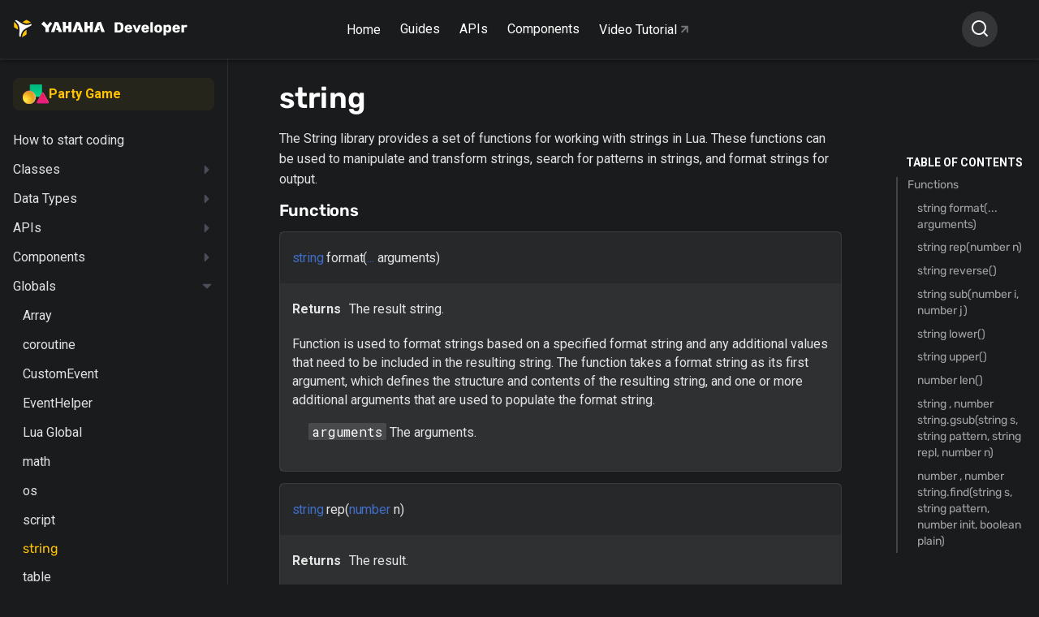

--- FILE ---
content_type: text/html
request_url: https://developer.yahaha.com/lua-coding/globals/string/
body_size: 21701
content:

<!doctype html>
<html lang="en" class="no-js">
<head>

<meta charset="utf-8">
<meta name="viewport" content="width=device-width,initial-scale=1">

<meta name="description" content="Complete resources for learning to use YAHAHA Studio">



<meta name="author" content="Haiwei">


<link rel="icon" href="/assets/images/logo.png">
<meta property="og:title" content="YAHAHA Docs">
<meta property="og:description" content="Complete resources for learning to use YAHAHA Studio">
<meta name="generator" content="mkdocs-1.6.1, Yahaha-Doc-7.2.4">

 
<title>string - YAHAHA Docs</title>
 

<link rel="stylesheet" href="https://developer-cdn.yahaha.com/assets/stylesheets/main.8e91f366.min.css">
 


 
<link rel="preconnect" href="https://fonts.gstatic.com" crossorigin>
<link rel="stylesheet" href="https://fonts.googleapis.com/css?family=Roboto:300,400,400i,700%7CRoboto+Mono&display=fallback">
<style>:root{--md-text-font-family:"Roboto";--md-code-font-family:"Roboto Mono"}</style>
 


 

 

<link rel="stylesheet" href="https://developer-cdn.yahaha.com/overrides/assets/stylesheets/font.9a45c452.min.css">
<link rel="stylesheet" href="https://developer-cdn.yahaha.com/overrides/assets/stylesheets/styles.7f34689b.min.css">

</head>
 
<body dir="ltr">

 <script>function __prefix(e){return new URL("../../..",location).pathname+"."+e}function __get(e,t=localStorage){return JSON.parse(t.getItem(__prefix(e)))}</script>
 <script>var palette=__get("__palette");if(null!==palette&&"object"==typeof palette.color)for(var key in palette.color)document.body.setAttribute("data-md-color-"+key,palette.color[key])</script> 
<input class="md-toggle" data-md-toggle="drawer" type="checkbox" id="__drawer" autocomplete="off">
<input class="md-toggle" data-md-toggle="search" type="checkbox" id="__search" autocomplete="off">
<label class="md-overlay" for="__drawer"></label>
<div data-md-component="skip">
 
<a href="#string" class="md-skip">
Skip to content
</a>

</div>
<div data-md-component="announce">

</div>
 <header class="md-header" data-md-component="header">
<nav class="md-header__inner md-grid" aria-label="Header">

<label class="md-header__button md-icon" for="__drawer">
<svg width="18" height="16" viewBox="0 0 18 16" fill="none" xmlns="http://www.w3.org/2000/svg">
<path d="M5.33333 0.666829H17.25V2.50016H5.33333V0.666829ZM0.75 0.208496H3.5V2.9585H0.75V0.208496ZM0.75 6.62516H3.5V9.37516H0.75V6.62516ZM0.75 13.0418H3.5V15.7918H0.75V13.0418ZM5.33333 7.0835H17.25V8.91683H5.33333V7.0835ZM5.33333 13.5002H17.25V15.3335H5.33333V13.5002Z" fill="#716D80"></path>
</svg>
</label>

<div class="site_name">
<a href="https://yahaha.com">
<img src="https://developer-cdn.yahaha.com/assets/images/logo.5103a468.svg" alt="YAHAHA">
</a>
<a href="https://yahaha.com" style="height:20px">
<img src="https://developer-cdn.yahaha.com/assets/images/yahaha_white.3da0395f.svg" alt="YAHAHA">
</a>
<a href="/">
<img src="https://developer-cdn.yahaha.com/assets/images/developer.04591daf.svg" alt="Developer">
</a>
</div>
<div class="nav-fixed">
<a href="/">Home</a>
<div class="dropdown">
<a class="menu">Guides</a>
<div class="list-menu">
<div class="el-dropdown-list">
<div class="item">
<a href="/kits/horror/overview">Guides - Horror Game</a>
</div>
<div class="item">
<a href="/manual/introduction/">Guides - Party Game</a>
</div>
</div>
</div>
</div>
<div class="dropdown">
<a class="menu">APIs</a>
<div class="list-menu">
<div class="el-dropdown-list">
<div class="item">
<a href="/start-coding/">APIs - Party Game</a>
</div>
</div>
</div>
</div>
<div class="dropdown">
<a class="menu">Components</a>
<div class="list-menu">
<div class="el-dropdown-list">
<div class="item">
<a href="/kits/horror/packages/core-packages">Components - Horror Game</a>
</div>
<div class="item">
<a href="/manual/yahaha-studio-manual/community-component/component/">Components - Party Game</a>
</div>
</div>
</div>
</div>
<a class="video" href="https://www.youtube.com/@yahahastudios/featured" target="_blank">
Video Tutorial
<img src="https://developer-cdn.yahaha.com/assets/images/arrow-right-gray.7d41ed67.svg" alt="YAHAHA">
</a>
</div>

<label class="md-header__button md-icon" for="__search">
<svg width="20" height="20" viewBox="0 0 20 20" fill="none" xmlns="http://www.w3.org/2000/svg">
<path d="M15.0259 13.8475L18.595 17.4158L17.4159 18.595L13.8475 15.0258C12.5198 16.0901 10.8684 16.669 9.16669 16.6666C5.02669 16.6666 1.66669 13.3066 1.66669 9.16663C1.66669 5.02663 5.02669 1.66663 9.16669 1.66663C13.3067 1.66663 16.6667 5.02663 16.6667 9.16663C16.6691 10.8683 16.0902 12.5197 15.0259 13.8475ZM13.3542 13.2291C14.4118 12.1415 15.0024 10.6837 15 9.16663C15 5.94329 12.3892 3.33329 9.16669 3.33329C5.94335 3.33329 3.33335 5.94329 3.33335 9.16663C3.33335 12.3891 5.94335 15 9.16669 15C10.6837 15.0023 12.1416 14.4117 13.2292 13.3541L13.3542 13.2291V13.2291Z" fill="white"/>
</svg>
</label>

<div class="md-search" data-md-component="search" role="dialog" style="width:auto">
<label class="md-search__overlay" for="__search"></label>
<div class="md-search__inner" role="search">
<form class="md-search__form" name="search">
<input type="text" class="md-search__input" name="query" aria-label="Search" placeholder="Search" autocapitalize="off" autocorrect="off" autocomplete="off" spellcheck="false" data-md-component="search-query">
<label class="md-search__icon md-icon" for="__search">
<svg width="20" height="20" viewBox="0 0 20 20" fill="none" xmlns="http://www.w3.org/2000/svg">
<path d="M15.0259 13.8475L18.595 17.4158L17.4159 18.595L13.8475 15.0258C12.5198 16.0901 10.8684 16.669 9.16669 16.6666C5.02669 16.6666 1.66669 13.3066 1.66669 9.16663C1.66669 5.02663 5.02669 1.66663 9.16669 1.66663C13.3067 1.66663 16.6667 5.02663 16.6667 9.16663C16.6691 10.8683 16.0902 12.5197 15.0259 13.8475ZM13.3542 13.2291C14.4118 12.1415 15.0024 10.6837 15 9.16663C15 5.94329 12.3892 3.33329 9.16669 3.33329C5.94335 3.33329 3.33335 5.94329 3.33335 9.16663C3.33335 12.3891 5.94335 15 9.16669 15C10.6837 15.0023 12.1416 14.4117 13.2292 13.3541L13.3542 13.2291V13.2291Z" fill="white"/>
</svg>
<svg xmlns="http://www.w3.org/2000/svg" viewBox="0 0 24 24"><path d="M20 11v2H8l5.5 5.5-1.42 1.42L4.16 12l7.92-7.92L13.5 5.5 8 11h12z"></path></svg>
</label>
<nav class="md-search__options" aria-label="Search">

<a href="javascript:void(0)" class="md-search__icon md-icon" aria-label="Share" data-clipboard data-clipboard-text="" data-md-component="search-share" tabindex="-1">
<svg xmlns="http://www.w3.org/2000/svg" viewBox="0 0 24 24"><path d="M18 16.08c-.76 0-1.44.3-1.96.77L8.91 12.7c.05-.23.09-.46.09-.7 0-.24-.04-.47-.09-.7l7.05-4.11c.54.5 1.25.81 2.04.81a3 3 0 0 0 3-3 3 3 0 0 0-3-3 3 3 0 0 0-3 3c0 .24.04.47.09.7L8.04 9.81C7.5 9.31 6.79 9 6 9a3 3 0 0 0-3 3 3 3 0 0 0 3 3c.79 0 1.5-.31 2.04-.81l7.12 4.15c-.05.21-.08.43-.08.66 0 1.61 1.31 2.91 2.92 2.91 1.61 0 2.92-1.3 2.92-2.91A2.92 2.92 0 0 0 18 16.08z"></path></svg>
</a>

<button type="reset" class="md-search__icon md-icon" aria-label="Clear" tabindex="-1">
<svg xmlns="http://www.w3.org/2000/svg" viewBox="0 0 24 24"><path d="M19 6.41 17.59 5 12 10.59 6.41 5 5 6.41 10.59 12 5 17.59 6.41 19 12 13.41 17.59 19 19 17.59 13.41 12 19 6.41z"></path></svg>
</button>
</nav>

<div class="md-search__suggest" data-md-component="search-suggest"></div>

</form>
<div class="md-search__output">
<div class="md-search__scrollwrap" data-md-scrollfix>
<div class="md-search-result" data-md-component="search-result">
<div class="md-search-result__meta">
Initializing search
</div>
<ol class="md-search-result__list"></ol>
</div>
</div>
</div>
</div>
</div> 
</nav>
</header> 
<div class="md-container" data-md-component="container">


<main class="md-main" data-md-component="main">

<div class="md-main__inner md-grid">

 
<div class="md-sidebar md-sidebar--primary outer-main" data-md-component="sidebar" data-md-type="navigation" >
<div class="md-sidebar__scrollwrap">
<div class="md-sidebar__inner">
    
<nav class="md-nav md-nav--primary md-nav--lifted" aria-label="Navigation" data-md-level="0">
<label class="md-nav__title" for="__drawer">
<a href="../../.." title="Yahaha Documentation" class="md-nav__button md-logo" aria-label="Yahaha Documentation" data-md-component="logo">
  <svg width="22" height="22" viewBox="0 0 22 22" fill="none" xmlns="http://www.w3.org/2000/svg">
<path d="M0.297697 3.03518L0.254333 3.00305C0.248282 3.12017 0.164579 4.89149 0.217019 7.48368C0.217019 7.48368 0.21702 8.87255 0.268453 9.16276C0.286228 9.29452 0.338516 9.41883 0.419725 9.52241C0.543122 9.65293 0.684877 9.76369 0.840259 9.85097V9.85097C1.00464 9.9598 1.18919 10.0738 1.3445 10.1681C2.09481 10.6262 3.2717 11.3176 3.2717 11.3176C4.35884 11.9571 5.1142 12.3758 5.18781 12.4152C5.1737 10.4822 4.89535 8.98241 4.31245 7.6547C3.57929 5.9777 2.30154 4.50903 0.297697 3.03518Z" fill="#FFC200"/>
<path d="M17.3128 1.32813C17.3128 1.32813 16.1409 0.635775 15.8727 0.534202C15.753 0.484046 15.6223 0.468283 15.4945 0.488597C15.323 0.532418 15.1589 0.602285 15.0074 0.69589V0.69589C14.833 0.787099 14.6454 0.894891 14.486 0.988173C13.7256 1.4266 12.5548 2.12828 12.5548 2.12828C11.4727 2.77607 10.7395 3.23937 10.673 3.28394C12.3077 4.23749 13.7105 4.73499 15.1214 4.88424L15.2938 4.89979H15.3473L15.4653 4.90704H15.5167H15.5328H15.6337H15.7083H15.8031H16.0552H16.1167H16.143L16.2932 4.90186C17.7253 4.84382 19.2723 4.41887 21.022 3.60213L21.0704 3.57933C20.9695 3.53373 19.5204 2.575 17.3128 1.32813Z" fill="#FFC200"/>
<path d="M15.6225 12.7283C14.0009 13.7067 12.8774 14.7048 12.0495 15.8874C11.8035 16.2401 11.5834 16.6112 11.3909 16.9975V16.9975C10.7505 18.2837 10.3502 19.8436 10.1666 21.7652L10.1606 21.8253C10.2695 21.7683 11.8014 20.9578 13.9535 19.6176C13.9535 19.6176 15.1223 18.9201 15.3432 18.7325C15.4447 18.6516 15.5234 18.5442 15.5711 18.4216C15.6192 18.2467 15.6413 18.0653 15.6366 17.8836C15.6467 17.6826 15.6497 17.4618 15.6507 17.2742C15.6608 16.3777 15.6558 14.9847 15.6558 14.9847C15.6497 13.6974 15.6245 12.8164 15.6225 12.7283Z" fill="#FFC200"/>
<path d="M21.7763 5.34865C21.7763 5.34243 21.7763 5.33621 21.7763 5.33103C20.0488 6.13636 18.2466 6.72092 16.3648 6.79762H16.1833H16.146H16.0149H15.7456H15.669H15.5913H15.5651L15.44 6.7914H15.3634H15.3462L15.2141 6.78311H15.1738H15.1355L14.9338 6.76445H14.9237L14.7452 6.74476L14.6847 6.73647L14.5485 6.71885L14.49 6.71056L14.3085 6.68154L14.2662 6.67428L14.1219 6.64941L14.0564 6.63697L13.9263 6.61106L13.8698 6.59966L13.6964 6.56131L13.6338 6.5468L13.5138 6.51778L13.4412 6.50016L13.3212 6.46906L13.2607 6.45248L13.0973 6.40687L13.0197 6.38407L12.9188 6.35505L12.8361 6.32914L12.7353 6.29597L12.6052 6.25348L12.5134 6.22238L12.4206 6.18922L12.344 6.16227L12.2482 6.12703L12.1857 6.10423L11.9991 6.03167L11.9416 6.00887L11.8357 5.95187L11.7853 5.93114C11.6623 5.88035 11.5392 5.82749 11.4172 5.77256L11.3839 5.75805L11.2619 5.70208L11.2448 5.69379C11.1116 5.63264 10.9795 5.56838 10.8484 5.50308L10.8363 5.49686C10.6548 5.40669 10.4753 5.31237 10.2958 5.21494C9.76935 4.92888 9.25301 4.61483 8.74272 4.28212C8.20015 3.92869 7.66465 3.56282 7.12915 3.2042C6.59365 2.84559 6.05411 2.50355 5.51558 2.15945C4.9105 1.77596 4.30541 1.39972 3.68318 1.03799L3.41189 0.879414C3.26929 0.787322 3.11076 0.724332 2.94497 0.693887C2.85558 0.68358 2.7651 0.696406 2.68176 0.7312C2.29853 0.893925 1.49679 1.42148 1.38082 1.49818L1.3667 1.50751C2.90967 2.64762 4.3044 3.95771 5.30784 5.59118C5.34011 5.64404 5.37238 5.69482 5.40364 5.74976L5.4581 5.84304L5.50852 5.93114L5.56298 6.03478C5.57912 6.06277 5.59425 6.09179 5.61038 6.12081L5.66585 6.22446C5.67996 6.25244 5.69408 6.28043 5.70921 6.30737L5.76669 6.42139L5.80401 6.49808L5.86754 6.62971C5.87763 6.65044 5.8867 6.67117 5.89679 6.69087C5.92704 6.75616 5.95629 6.8225 5.98553 6.88883C6.67634 8.46218 6.95065 10.1019 7.01015 11.7872C7.03133 12.3966 7.02528 13.0123 7.00006 13.63C6.97384 14.2892 6.93351 14.9484 6.89922 15.6086C6.86493 16.2688 6.84677 16.9156 6.82761 17.5696C6.80643 18.3003 6.79534 19.031 6.79938 19.7617C6.79938 19.8654 6.79938 19.9752 6.79938 20.082C6.7938 20.2551 6.82015 20.4278 6.87703 20.5909C6.91336 20.6755 6.96948 20.7495 7.0404 20.8065C7.36917 21.0666 8.21427 21.5154 8.33731 21.5807L8.35243 21.589C8.53698 19.6487 8.94845 17.7489 9.8228 16.0387C9.85103 15.9838 9.87927 15.9289 9.90852 15.8739L9.92062 15.8522C10.1167 15.4855 10.3342 15.1314 10.5721 14.7919C11.9093 12.8796 13.7448 11.5923 15.7496 10.5144C16.3194 10.2034 16.8943 9.91427 17.464 9.61369C18.0338 9.31312 18.5925 9.00736 19.1522 8.69746C19.7782 8.35197 20.3987 7.99508 21.0139 7.62679L21.2832 7.4651C21.4319 7.38356 21.5643 7.27384 21.6734 7.14173C21.7269 7.06731 21.7616 6.98041 21.7743 6.88883C21.8267 6.4701 21.7834 5.4896 21.7763 5.34865Z" fill="white"/>
</svg> 
</a>
Yahaha Documentation
</label>
<ul class="md-nav__list" data-md-scrollfix>

<div class="party-nav-link">
<div class="content">
<img src="/assets/images/party-game-main.png" alt="YAHAHA">
Party Game
</div>
</div>
    
 
 

 
<li class="md-nav__item md-nav__item--nested">
 
<input class="md-nav__toggle md-toggle" data-md-toggle="__nav_1" type="checkbox" id="__nav_1" >

<label class="md-nav__link" for="__nav_1">
<img class="md-nav__icon md-icon" src="https://developer-cdn.yahaha.com/assets/images/Vector.979e8179.svg" alt="asdasd" style="height:.6rem">
Guides
</label>
<nav class="md-nav" aria-label="Guides" data-md-level="1">
<label class="md-nav__title" for="__nav_1">
<span class="md-nav__icon md-icon"></span>
Guides
</label>
<ul class="md-nav__list" data-md-scrollfix>
  
 

<li class="md-nav__item">
<a href="../../../manual/introduction/" class="md-nav__link">
Introduction
</a>
</li>
    
 

 
<li class="md-nav__item md-nav__item--nested">
 
<input class="md-nav__toggle md-toggle" data-md-toggle="__nav_1_2" type="checkbox" id="__nav_1_2" >

<label class="md-nav__link" for="__nav_1_2">
<img class="md-nav__icon md-icon" src="https://developer-cdn.yahaha.com/assets/images/Vector.979e8179.svg" alt="asdasd" style="height:.6rem">
Quick start
</label>
<nav class="md-nav" aria-label="Quick start" data-md-level="2">
<label class="md-nav__title" for="__nav_1_2">
<span class="md-nav__icon md-icon"></span>
Quick start
</label>
<ul class="md-nav__list" data-md-scrollfix>
  
 

<li class="md-nav__item">
<a href="../../../manual/quick-start/overview/" class="md-nav__link">
Overview
</a>
</li>
    
 

<li class="md-nav__item">
<a href="../../../manual/quick-start/creating-a-yahaha-account/" class="md-nav__link">
Creating a YAHAHA account
</a>
</li>
    
 

<li class="md-nav__item">
<a href="../../../manual/quick-start/installing-yahaha-desktop/" class="md-nav__link">
Installing YAHAHA Desktop
</a>
</li>
    
 

 
<li class="md-nav__item md-nav__item--nested">
 
<input class="md-nav__toggle md-toggle" data-md-toggle="__nav_1_2_4" type="checkbox" id="__nav_1_2_4" >

<label class="md-nav__link" for="__nav_1_2_4">
<img class="md-nav__icon md-icon" src="https://developer-cdn.yahaha.com/assets/images/Vector.979e8179.svg" alt="asdasd" style="height:.6rem">
Creating your Projects
</label>
<nav class="md-nav" aria-label="Creating your Projects" data-md-level="3">
<label class="md-nav__title" for="__nav_1_2_4">
<span class="md-nav__icon md-icon"></span>
Creating your Projects
</label>
<ul class="md-nav__list" data-md-scrollfix>
  
 

<li class="md-nav__item">
<a href="../../../manual/quick-start/creating-your-first-space/" class="md-nav__link">
Creating your first Project
</a>
</li>
    
 

<li class="md-nav__item">
<a href="../../../manual/quick-start/creating-a-suntailVillage-space/" class="md-nav__link">
Editing a Project created with a template
</a>
</li>
  
</ul>
</nav>
</li>

    
 

<li class="md-nav__item">
<a href="../../../manual/quick-start/publishing-your-space/" class="md-nav__link">
Publishing your Project
</a>
</li>
    
 

<li class="md-nav__item">
<a href="../../../manual/quick-start/packaging-your-space/" class="md-nav__link">
Packaging your Project
</a>
</li>
  
</ul>
</nav>
</li>

    
 

 
<li class="md-nav__item md-nav__item--nested">
 
<input class="md-nav__toggle md-toggle" data-md-toggle="__nav_1_3" type="checkbox" id="__nav_1_3" >

<label class="md-nav__link" for="__nav_1_3">
<img class="md-nav__icon md-icon" src="https://developer-cdn.yahaha.com/assets/images/Vector.979e8179.svg" alt="asdasd" style="height:.6rem">
Scene Editor
</label>
<nav class="md-nav" aria-label="Scene Editor" data-md-level="2">
<label class="md-nav__title" for="__nav_1_3">
<span class="md-nav__icon md-icon"></span>
Scene Editor
</label>
<ul class="md-nav__list" data-md-scrollfix>
  
 

 
<li class="md-nav__item md-nav__item--nested">
 
<input class="md-nav__toggle md-toggle" data-md-toggle="__nav_1_3_1" type="checkbox" id="__nav_1_3_1" >

<label class="md-nav__link" for="__nav_1_3_1">
<img class="md-nav__icon md-icon" src="https://developer-cdn.yahaha.com/assets/images/Vector.979e8179.svg" alt="asdasd" style="height:.6rem">
Scene Editor's user interfaces
</label>
<nav class="md-nav" aria-label="Scene Editor's user interfaces" data-md-level="3">
<label class="md-nav__title" for="__nav_1_3_1">
<span class="md-nav__icon md-icon"></span>
Scene Editor's user interfaces
</label>
<ul class="md-nav__list" data-md-scrollfix>
  
 

<li class="md-nav__item">
<a href="../../../manual/yahaha-studio-manual/scene-editor/scene-editor-UIs/thermometer/" class="md-nav__link">
Thermometer window
</a>
</li>
    
 

<li class="md-nav__item">
<a href="../../../manual/yahaha-studio-manual/scene-editor/scene-editor-UIs/preference/" class="md-nav__link">
Preference window
</a>
</li>
    
 

<li class="md-nav__item">
<a href="../../../manual/yahaha-studio-manual/scene-editor/scene-editor-UIs/properties/" class="md-nav__link">
Properties window
</a>
</li>
    
 

<li class="md-nav__item">
<a href="../../../manual/yahaha-studio-manual/scene-editor/scene-editor-UIs/explorer/" class="md-nav__link">
Explorer window
</a>
</li>
  
</ul>
</nav>
</li>

    
 

<li class="md-nav__item">
<a href="../../../manual/yahaha-studio-manual/scene-editor/YahahaObjects/" class="md-nav__link">
YahahaObjects
</a>
</li>
    
 

<li class="md-nav__item">
<a href="../../../manual/yahaha-studio-manual/scene-editor/Manipulating-a-YahahaObject/" class="md-nav__link">
Manipulating a YahahaObject
</a>
</li>
    
 

 
<li class="md-nav__item md-nav__item--nested">
 
<input class="md-nav__toggle md-toggle" data-md-toggle="__nav_1_3_4" type="checkbox" id="__nav_1_3_4" >

<label class="md-nav__link" for="__nav_1_3_4">
<img class="md-nav__icon md-icon" src="https://developer-cdn.yahaha.com/assets/images/Vector.979e8179.svg" alt="asdasd" style="height:.6rem">
External assets
</label>
<nav class="md-nav" aria-label="External assets" data-md-level="3">
<label class="md-nav__title" for="__nav_1_3_4">
<span class="md-nav__icon md-icon"></span>
External assets
</label>
<ul class="md-nav__list" data-md-scrollfix>
  
 

<li class="md-nav__item">
<a href="../../../manual/yahaha-studio-manual/scene-editor/Image-importer/" class="md-nav__link">
Image Importer
</a>
</li>
    
 

 
<li class="md-nav__item md-nav__item--nested">
 
<input class="md-nav__toggle md-toggle" data-md-toggle="__nav_1_3_4_2" type="checkbox" id="__nav_1_3_4_2" >

<label class="md-nav__link" for="__nav_1_3_4_2">
<img class="md-nav__icon md-icon" src="https://developer-cdn.yahaha.com/assets/images/Vector.979e8179.svg" alt="asdasd" style="height:.6rem">
Model
</label>
<nav class="md-nav" aria-label="Model" data-md-level="4">
<label class="md-nav__title" for="__nav_1_3_4_2">
<span class="md-nav__icon md-icon"></span>
Model
</label>
<ul class="md-nav__list" data-md-scrollfix>
  
 

<li class="md-nav__item">
<a href="../../../manual/yahaha-studio-manual/scene-editor/Model-requirements/" class="md-nav__link">
Model requirements
</a>
</li>
    
 

<li class="md-nav__item">
<a href="../../../manual/yahaha-studio-manual/scene-editor/Model-Importer/" class="md-nav__link">
Model Importer
</a>
</li>
  
</ul>
</nav>
</li>

    
 

<li class="md-nav__item">
<a href="../../../manual/yahaha-studio-manual/scene-editor/Audio-importer/" class="md-nav__link">
Audio Importer
</a>
</li>
    
 

 
<li class="md-nav__item md-nav__item--nested">
 
<input class="md-nav__toggle md-toggle" data-md-toggle="__nav_1_3_4_4" type="checkbox" id="__nav_1_3_4_4" >

<label class="md-nav__link" for="__nav_1_3_4_4">
<img class="md-nav__icon md-icon" src="https://developer-cdn.yahaha.com/assets/images/Vector.979e8179.svg" alt="asdasd" style="height:.6rem">
Yahaha Assets Importer
</label>
<nav class="md-nav" aria-label="Yahaha Assets Importer" data-md-level="4">
<label class="md-nav__title" for="__nav_1_3_4_4">
<span class="md-nav__icon md-icon"></span>
Yahaha Assets Importer
</label>
<ul class="md-nav__list" data-md-scrollfix>
  
 

<li class="md-nav__item">
<a href="../../../manual/yahaha-studio-manual/scene-editor/Unity-prefabs-importer/" class="md-nav__link">
Importing prefabs
</a>
</li>
    
 

<li class="md-nav__item">
<a href="../../../manual/yahaha-studio-manual/scene-editor/Unity-scenes-importer/" class="md-nav__link">
Importing scenes
</a>
</li>
  
</ul>
</nav>
</li>

    
 

<li class="md-nav__item">
<a href="../../../manual/yahaha-studio-manual/scene-editor/Animating-a-model/" class="md-nav__link">
Animating a model
</a>
</li>
  
</ul>
</nav>
</li>

  
</ul>
</nav>
</li>

    
 

 
<li class="md-nav__item md-nav__item--nested">
 
<input class="md-nav__toggle md-toggle" data-md-toggle="__nav_1_4" type="checkbox" id="__nav_1_4" >

<label class="md-nav__link" for="__nav_1_4">
<img class="md-nav__icon md-icon" src="https://developer-cdn.yahaha.com/assets/images/Vector.979e8179.svg" alt="asdasd" style="height:.6rem">
Terrain Editor
</label>
<nav class="md-nav" aria-label="Terrain Editor" data-md-level="2">
<label class="md-nav__title" for="__nav_1_4">
<span class="md-nav__icon md-icon"></span>
Terrain Editor
</label>
<ul class="md-nav__list" data-md-scrollfix>
  
 

<li class="md-nav__item">
<a href="../../../manual/yahaha-studio-manual/Generating-a-terrain/" class="md-nav__link">
Generating a terrain
</a>
</li>
    
 

<li class="md-nav__item">
<a href="../../../manual/yahaha-studio-manual/Modifying-terrains/" class="md-nav__link">
Modifying terrains
</a>
</li>
  
</ul>
</nav>
</li>

    
 

 
<li class="md-nav__item md-nav__item--nested">
 
<input class="md-nav__toggle md-toggle" data-md-toggle="__nav_1_5" type="checkbox" id="__nav_1_5" >

<label class="md-nav__link" for="__nav_1_5">
<img class="md-nav__icon md-icon" src="https://developer-cdn.yahaha.com/assets/images/Vector.979e8179.svg" alt="asdasd" style="height:.6rem">
Asset Library
</label>
<nav class="md-nav" aria-label="Asset Library" data-md-level="2">
<label class="md-nav__title" for="__nav_1_5">
<span class="md-nav__icon md-icon"></span>
Asset Library
</label>
<ul class="md-nav__list" data-md-scrollfix>
  
 

<li class="md-nav__item">
<a href="../../../manual/yahaha-studio-manual/asset-library/" class="md-nav__link">
Overview
</a>
</li>
    
 

<li class="md-nav__item">
<a href="../../../manual/yahaha-studio-manual/purchasing-assets-in-AL/" class="md-nav__link">
Purchasing assets in Asset Library
</a>
</li>
    
 

<li class="md-nav__item">
<a href="../../../manual/yahaha-studio-manual/publishing-asset-to-AL/" class="md-nav__link">
Publishing an asset to Asset Library
</a>
</li>
  
</ul>
</nav>
</li>

    
 

 
<li class="md-nav__item md-nav__item--nested">
 
<input class="md-nav__toggle md-toggle" data-md-toggle="__nav_1_6" type="checkbox" id="__nav_1_6" >

<label class="md-nav__link" for="__nav_1_6">
<img class="md-nav__icon md-icon" src="https://developer-cdn.yahaha.com/assets/images/Vector.979e8179.svg" alt="asdasd" style="height:.6rem">
Gameplay
</label>
<nav class="md-nav" aria-label="Gameplay" data-md-level="2">
<label class="md-nav__title" for="__nav_1_6">
<span class="md-nav__icon md-icon"></span>
Gameplay
</label>
<ul class="md-nav__list" data-md-scrollfix>
  
 

<li class="md-nav__item">
<a href="../../../manual/yahaha-studio-manual/gameplay/ai-player/" class="md-nav__link">
AI Player
</a>
</li>
    
 

<li class="md-nav__item">
<a href="../../../manual/yahaha-studio-manual/gameplay/appearance/" class="md-nav__link">
Appearance
</a>
</li>
    
 

<li class="md-nav__item">
<a href="../../../manual/yahaha-studio-manual/gameplay/audio/" class="md-nav__link">
Audio
</a>
</li>
    
 

<li class="md-nav__item">
<a href="../../../manual/yahaha-studio-manual/gameplay/avatar/" class="md-nav__link">
Avatar
</a>
</li>
    
 

<li class="md-nav__item">
<a href="../../../manual/yahaha-studio-manual/gameplay/camera/" class="md-nav__link">
Camera
</a>
</li>
    
 

<li class="md-nav__item">
<a href="../../../manual/yahaha-studio-manual/gameplay/collision/" class="md-nav__link">
Collision
</a>
</li>
    
 

<li class="md-nav__item">
<a href="../../../manual/yahaha-studio-manual/gameplay/decals/" class="md-nav__link">
Decals
</a>
</li>
    
 

<li class="md-nav__item">
<a href="../../../manual/yahaha-studio-manual/gameplay/effects/" class="md-nav__link">
Effects
</a>
</li>
    
 

<li class="md-nav__item">
<a href="../../../manual/yahaha-studio-manual/gameplay/environment/" class="md-nav__link">
Environment
</a>
</li>
    
 

<li class="md-nav__item">
<a href="../../../manual/yahaha-studio-manual/gameplay/equipment/" class="md-nav__link">
Equipment
</a>
</li>
    
 

<li class="md-nav__item">
<a href="../../../manual/yahaha-studio-manual/gameplay/game-mode/" class="md-nav__link">
Game mode
</a>
</li>
    
 

<li class="md-nav__item">
<a href="../../../manual/yahaha-studio-manual/gameplay/groups/" class="md-nav__link">
Groups
</a>
</li>
    
 

<li class="md-nav__item">
<a href="../../../manual/yahaha-studio-manual/gameplay/inventory/" class="md-nav__link">
Inventory
</a>
</li>
    
 

<li class="md-nav__item">
<a href="../../../manual/yahaha-studio-manual/gameplay/item/" class="md-nav__link">
Items
</a>
</li>
    
 

<li class="md-nav__item">
<a href="../../../manual/yahaha-studio-manual/physics/Layers/" class="md-nav__link">
Layer
</a>
</li>
    
 

<li class="md-nav__item">
<a href="../../../manual/yahaha-studio-manual/gameplay/ranking/" class="md-nav__link">
Leaderboard
</a>
</li>
    
 

<li class="md-nav__item">
<a href="../../../manual/yahaha-studio-manual/gameplay/Item-drop/" class="md-nav__link">
Loot Drop
</a>
</li>
    
 

<li class="md-nav__item">
<a href="../../../manual/yahaha-studio-manual/gameplay/materials/" class="md-nav__link">
Materials
</a>
</li>
    
 

<li class="md-nav__item">
<a href="../../../manual/yahaha-studio-manual/gameplay/mechanics/" class="md-nav__link">
Mechanics
</a>
</li>
    
 

<li class="md-nav__item">
<a href="../../../manual/yahaha-studio-manual/physics/Physics-Material/" class="md-nav__link">
Physics materials
</a>
</li>
    
 

<li class="md-nav__item">
<a href="../../../manual/yahaha-studio-manual/gameplay/prefabs/" class="md-nav__link">
Prefabs
</a>
</li>
    
 

<li class="md-nav__item">
<a href="../../../manual/yahaha-studio-manual/gameplay/respawning/" class="md-nav__link">
Respawning
</a>
</li>
    
 

 
<li class="md-nav__item md-nav__item--nested">
 
<input class="md-nav__toggle md-toggle" data-md-toggle="__nav_1_6_23" type="checkbox" id="__nav_1_6_23" >

<label class="md-nav__link" for="__nav_1_6_23">
<img class="md-nav__icon md-icon" src="https://developer-cdn.yahaha.com/assets/images/Vector.979e8179.svg" alt="asdasd" style="height:.6rem">
Rigidbody
</label>
<nav class="md-nav" aria-label="Rigidbody" data-md-level="3">
<label class="md-nav__title" for="__nav_1_6_23">
<span class="md-nav__icon md-icon"></span>
Rigidbody
</label>
<ul class="md-nav__list" data-md-scrollfix>
  
 

<li class="md-nav__item">
<a href="../../../manual/yahaha-studio-manual/physics/Rigidbody/" class="md-nav__link">
Rigidbody component
</a>
</li>
    
 

<li class="md-nav__item">
<a href="../../../manual/yahaha-studio-manual/physics/Adding-a-force-to-an-object/" class="md-nav__link">
Adding a force to an object
</a>
</li>
  
</ul>
</nav>
</li>

    
 

<li class="md-nav__item">
<a href="../../../manual/yahaha-studio-manual/gameplay/Create_sides/" class="md-nav__link">
Sides
</a>
</li>
    
 

<li class="md-nav__item">
<a href="../../../manual/yahaha-studio-manual/gameplay/teleport/" class="md-nav__link">
Teleport
</a>
</li>
    
 

<li class="md-nav__item">
<a href="../../../manual/yahaha-studio-manual/gameplay/test-mode/" class="md-nav__link">
Test Mode
</a>
</li>
    
 

<li class="md-nav__item">
<a href="../../../manual/yahaha-studio-manual/gameplay/text/" class="md-nav__link">
Text
</a>
</li>
    
 

<li class="md-nav__item">
<a href="../../../manual/yahaha-studio-manual/gameplay/transforms/" class="md-nav__link">
Transforms
</a>
</li>
    
 

<li class="md-nav__item">
<a href="../../../manual/yahaha-studio-manual/gameplay/trigger/" class="md-nav__link">
Trigger
</a>
</li>
    
 

<li class="md-nav__item">
<a href="../../../manual/yahaha-studio-manual/gameplay/view-control/" class="md-nav__link">
View Control
</a>
</li>
  
</ul>
</nav>
</li>

    
 

 
<li class="md-nav__item md-nav__item--nested">
 
<input class="md-nav__toggle md-toggle" data-md-toggle="__nav_1_7" type="checkbox" id="__nav_1_7" >

<label class="md-nav__link" for="__nav_1_7">
<img class="md-nav__icon md-icon" src="https://developer-cdn.yahaha.com/assets/images/Vector.979e8179.svg" alt="asdasd" style="height:.6rem">
AI
</label>
<nav class="md-nav" aria-label="AI" data-md-level="2">
<label class="md-nav__title" for="__nav_1_7">
<span class="md-nav__icon md-icon"></span>
AI
</label>
<ul class="md-nav__list" data-md-scrollfix>
  
 

<li class="md-nav__item">
<a href="../../../manual/yahaha-studio-manual/AI/AI-game-generator-overview/" class="md-nav__link">
Introducing Theo
</a>
</li>
    
 

<li class="md-nav__item">
<a href="../../../manual/yahaha-studio-manual/AI/Theo-chatbot/" class="md-nav__link">
Theo chatbot
</a>
</li>
    
 

<li class="md-nav__item">
<a href="../../../manual/yahaha-studio-manual/AI/scene-generator/" class="md-nav__link">
Generate a scene with Theo
</a>
</li>
    
 

<li class="md-nav__item">
<a href="../../../manual/yahaha-studio-manual/AI/story-generator/" class="md-nav__link">
Generate a story with Theo
</a>
</li>
  
</ul>
</nav>
</li>

    
 

 
<li class="md-nav__item md-nav__item--nested">
 
<input class="md-nav__toggle md-toggle" data-md-toggle="__nav_1_8" type="checkbox" id="__nav_1_8" >

<label class="md-nav__link" for="__nav_1_8">
<img class="md-nav__icon md-icon" src="https://developer-cdn.yahaha.com/assets/images/Vector.979e8179.svg" alt="asdasd" style="height:.6rem">
User interface
</label>
<nav class="md-nav" aria-label="User interface" data-md-level="2">
<label class="md-nav__title" for="__nav_1_8">
<span class="md-nav__icon md-icon"></span>
User interface
</label>
<ul class="md-nav__list" data-md-scrollfix>
  
 

<li class="md-nav__item">
<a href="../../../manual/yahaha-studio-manual/user-interface/introducing-UI-elements/" class="md-nav__link">
Introducing UI elements
</a>
</li>
    
 

<li class="md-nav__item">
<a href="../../../manual/yahaha-studio-manual/user-interface/adjusting-layout-and-design/" class="md-nav__link">
Adjusting layout and design
</a>
</li>
    
 

<li class="md-nav__item">
<a href="../../../manual/yahaha-studio-manual/user-interface/controlling-UI-elements-with-scripts/" class="md-nav__link">
Controlling UI elements with scripts
</a>
</li>
    
 

<li class="md-nav__item">
<a href="../../../manual/yahaha-studio-manual/user-interface/exporting-UIprojects-and-using-them-in-Spaces/" class="md-nav__link">
Exporting UI projects and using them in Spaces
</a>
</li>
  
</ul>
</nav>
</li>

    
 

 
<li class="md-nav__item md-nav__item--nested">
 
<input class="md-nav__toggle md-toggle" data-md-toggle="__nav_1_9" type="checkbox" id="__nav_1_9" >

<label class="md-nav__link" for="__nav_1_9">
<img class="md-nav__icon md-icon" src="https://developer-cdn.yahaha.com/assets/images/Vector.979e8179.svg" alt="asdasd" style="height:.6rem">
Scripting
</label>
<nav class="md-nav" aria-label="Scripting" data-md-level="2">
<label class="md-nav__title" for="__nav_1_9">
<span class="md-nav__icon md-icon"></span>
Scripting
</label>
<ul class="md-nav__list" data-md-scrollfix>
  
 

 
<li class="md-nav__item md-nav__item--nested">
 
<input class="md-nav__toggle md-toggle" data-md-toggle="__nav_1_9_1" type="checkbox" id="__nav_1_9_1" >

<label class="md-nav__link" for="__nav_1_9_1">
<img class="md-nav__icon md-icon" src="https://developer-cdn.yahaha.com/assets/images/Vector.979e8179.svg" alt="asdasd" style="height:.6rem">
Visual scripting
</label>
<nav class="md-nav" aria-label="Visual scripting" data-md-level="3">
<label class="md-nav__title" for="__nav_1_9_1">
<span class="md-nav__icon md-icon"></span>
Visual scripting
</label>
<ul class="md-nav__list" data-md-scrollfix>
  
 

<li class="md-nav__item">
<a href="../../../manual/yahaha-studio-manual/scripting/Node-graph/" class="md-nav__link">
Node graph
</a>
</li>
    
 

<li class="md-nav__item">
<a href="../../../manual/yahaha-studio-manual/scripting/Using-a-node-graph-to-spawn-a-butterfly/" class="md-nav__link">
Using a node graph to spawn a butterfly
</a>
</li>
  
</ul>
</nav>
</li>

    
 

 
<li class="md-nav__item md-nav__item--nested">
 
<input class="md-nav__toggle md-toggle" data-md-toggle="__nav_1_9_2" type="checkbox" id="__nav_1_9_2" >

<label class="md-nav__link" for="__nav_1_9_2">
<img class="md-nav__icon md-icon" src="https://developer-cdn.yahaha.com/assets/images/Vector.979e8179.svg" alt="asdasd" style="height:.6rem">
Advanced
</label>
<nav class="md-nav" aria-label="Advanced" data-md-level="3">
<label class="md-nav__title" for="__nav_1_9_2">
<span class="md-nav__icon md-icon"></span>
Advanced
</label>
<ul class="md-nav__list" data-md-scrollfix>
  
 

<li class="md-nav__item">
<a href="../../../manual/yahaha-studio-manual/scripting/advanced/module/" class="md-nav__link">
Modules
</a>
</li>
    
 

 
<li class="md-nav__item md-nav__item--nested">
 
<input class="md-nav__toggle md-toggle" data-md-toggle="__nav_1_9_2_2" type="checkbox" id="__nav_1_9_2_2" >

<label class="md-nav__link" for="__nav_1_9_2_2">
<img class="md-nav__icon md-icon" src="https://developer-cdn.yahaha.com/assets/images/Vector.979e8179.svg" alt="asdasd" style="height:.6rem">
Module reference
</label>
<nav class="md-nav" aria-label="Module reference" data-md-level="4">
<label class="md-nav__title" for="__nav_1_9_2_2">
<span class="md-nav__icon md-icon"></span>
Module reference
</label>
<ul class="md-nav__list" data-md-scrollfix>
  
 

<li class="md-nav__item">
<a href="../../../manual/yahaha-studio-manual/scripting/advanced/module-reference/Camera/" class="md-nav__link">
Camera
</a>
</li>
    
 

<li class="md-nav__item">
<a href="../../../manual/yahaha-studio-manual/scripting/advanced/module-reference/Damageable/" class="md-nav__link">
Damageable
</a>
</li>
    
 

<li class="md-nav__item">
<a href="../../../manual/yahaha-studio-manual/scripting/advanced/module-reference/Forcer/" class="md-nav__link">
Forcer
</a>
</li>
    
 

<li class="md-nav__item">
<a href="../../../manual/yahaha-studio-manual/scripting/advanced/module-reference/Mover/" class="md-nav__link">
Mover
</a>
</li>
    
 

<li class="md-nav__item">
<a href="../../../manual/yahaha-studio-manual/scripting/advanced/module-reference/Pendulum/" class="md-nav__link">
Pendulum
</a>
</li>
    
 

<li class="md-nav__item">
<a href="../../../manual/yahaha-studio-manual/scripting/advanced/module-reference/Spinner/" class="md-nav__link">
Spinner
</a>
</li>
    
 

<li class="md-nav__item">
<a href="../../../manual/yahaha-studio-manual/scripting/advanced/module-reference/TraceMover/" class="md-nav__link">
Trace Mover
</a>
</li>
    
 

<li class="md-nav__item">
<a href="../../../manual/yahaha-studio-manual/scripting/advanced/module-reference/YaEntity/" class="md-nav__link">
YaEntity
</a>
</li>
  
</ul>
</nav>
</li>

  
</ul>
</nav>
</li>

    
 

 
<li class="md-nav__item md-nav__item--nested">
 
<input class="md-nav__toggle md-toggle" data-md-toggle="__nav_1_9_3" type="checkbox" id="__nav_1_9_3" >

<label class="md-nav__link" for="__nav_1_9_3">
<img class="md-nav__icon md-icon" src="https://developer-cdn.yahaha.com/assets/images/Vector.979e8179.svg" alt="asdasd" style="height:.6rem">
Assemblers
</label>
<nav class="md-nav" aria-label="Assemblers" data-md-level="3">
<label class="md-nav__title" for="__nav_1_9_3">
<span class="md-nav__icon md-icon"></span>
Assemblers
</label>
<ul class="md-nav__list" data-md-scrollfix>
  
 

<li class="md-nav__item">
<a href="../../../manual/yahaha-studio-manual/scripting/Assemblers/" class="md-nav__link">
Managing custom assemblers
</a>
</li>
    
 

<li class="md-nav__item">
<a href="../../../manual/yahaha-studio-manual/scripting/Scripting-assemblers/" class="md-nav__link">
Scripting assemblers
</a>
</li>
  
</ul>
</nav>
</li>

  
</ul>
</nav>
</li>

    
 

<li class="md-nav__item">
<a href="../../../manual/yahaha-studio-manual/shortcuts/" class="md-nav__link">
Shortcuts
</a>
</li>
    
 

 
<li class="md-nav__item md-nav__item--nested">
 
<input class="md-nav__toggle md-toggle" data-md-toggle="__nav_1_11" type="checkbox" id="__nav_1_11" >

<label class="md-nav__link" for="__nav_1_11">
<img class="md-nav__icon md-icon" src="https://developer-cdn.yahaha.com/assets/images/Vector.979e8179.svg" alt="asdasd" style="height:.6rem">
Tutorials
</label>
<nav class="md-nav" aria-label="Tutorials" data-md-level="2">
<label class="md-nav__title" for="__nav_1_11">
<span class="md-nav__icon md-icon"></span>
Tutorials
</label>
<ul class="md-nav__list" data-md-scrollfix>
  
 

<li class="md-nav__item">
<a href="../../../manual/tutorials/Adding-dialog/" class="md-nav__link">
Adding a dialogue for an NPC
</a>
</li>
    
 

<li class="md-nav__item">
<a href="../../../manual/tutorials/Adding-quest/" class="md-nav__link">
Adding a quest
</a>
</li>
    
 

<li class="md-nav__item">
<a href="../../../manual/tutorials/Creating-a-monster-with-an-assembler/" class="md-nav__link">
Creating a monster with an assembler
</a>
</li>
    
 

<li class="md-nav__item">
<a href="../../../manual/tutorials/Creating-rotating-circle/" class="md-nav__link">
Creating a rotating circle
</a>
</li>
    
 

<li class="md-nav__item">
<a href="../../../manual/tutorials/Creating-a-weapon/" class="md-nav__link">
Creating a weapon
</a>
</li>
    
 

<li class="md-nav__item">
<a href="../../../manual/tutorials/Creating-Jump-to-Space-with-community-components/" class="md-nav__link">
Creating the Jump to Space game with community components
</a>
</li>
    
 

<li class="md-nav__item">
<a href="../../../manual/tutorials/How-the-Hex-A-Gone-game-is-created/" class="md-nav__link">
How the Hex-A-Gone game is created
</a>
</li>
    
 

<li class="md-nav__item">
<a href="../../../manual/tutorials/Making-a-drivable-vehicle/" class="md-nav__link">
Making a drivable vehicle in a codeless way
</a>
</li>
    
 

<li class="md-nav__item">
<a href="../../../manual/tutorials/Managing-Inventory-System/" class="md-nav__link">
Managing inventory system
</a>
</li>
    
 

<li class="md-nav__item">
<a href="../../../manual/tutorials/Playing-animation-clip-using-scripts/" class="md-nav__link">
Playing an animation clip using scripts
</a>
</li>
    
 

<li class="md-nav__item">
<a href="../../../manual/tutorials/Setting-item-dropping-at-a-drop-point/" class="md-nav__link">
Setting loot dropping at a drop point
</a>
</li>
    
 

<li class="md-nav__item">
<a href="../../../manual/tutorials/Using-raycasting-to-detect-entities/" class="md-nav__link">
Using raycasting to detect entities
</a>
</li>
    
 

<li class="md-nav__item">
<a href="../../../manual/tutorials/Using-overlaps-to-detect-entities/" class="md-nav__link">
Using overlaps to detect entities
</a>
</li>
    
 

<li class="md-nav__item">
<a href="../../../manual/tutorials/Working_with_the_camera/" class="md-nav__link">
Working with the camera
</a>
</li>
    
 

 
<li class="md-nav__item md-nav__item--nested">
 
<input class="md-nav__toggle md-toggle" data-md-toggle="__nav_1_11_15" type="checkbox" id="__nav_1_11_15" >

<label class="md-nav__link" for="__nav_1_11_15">
<img class="md-nav__icon md-icon" src="https://developer-cdn.yahaha.com/assets/images/Vector.979e8179.svg" alt="asdasd" style="height:.6rem">
Building an AI NPC, AI objects, and events using assemblers
</label>
<nav class="md-nav" aria-label="Building an AI NPC, AI objects, and events using assemblers" data-md-level="3">
<label class="md-nav__title" for="__nav_1_11_15">
<span class="md-nav__icon md-icon"></span>
Building an AI NPC, AI objects, and events using assemblers
</label>
<ul class="md-nav__list" data-md-scrollfix>
  
 

<li class="md-nav__item">
<a href="../../../manual/tutorials/AI-assemblers/Create-AI-NPC-and-events/" class="md-nav__link">
Summary of AI NPC assemblers
</a>
</li>
    
 

<li class="md-nav__item">
<a href="../../../manual/tutorials/AI-assemblers/Creating-an-AI-NPC/" class="md-nav__link">
AI NPC
</a>
</li>
    
 

<li class="md-nav__item">
<a href="../../../manual/tutorials/AI-assemblers/Adding-audio-event-to-AI-NPC/" class="md-nav__link">
Audio event
</a>
</li>
    
 

<li class="md-nav__item">
<a href="../../../manual/tutorials/AI-assemblers/Adding-animation-event-to-AI-NPC/" class="md-nav__link">
Animation event
</a>
</li>
    
 

<li class="md-nav__item">
<a href="../../../manual/tutorials/AI-assemblers/Adding-playing-VFX-event-to-AI-NPC/" class="md-nav__link">
Playing VFX event
</a>
</li>
    
 

<li class="md-nav__item">
<a href="../../../manual/tutorials/AI-assemblers/Adding-hurt-event-to-AI-NPC/" class="md-nav__link">
Hurt event
</a>
</li>
    
 

<li class="md-nav__item">
<a href="../../../manual/tutorials/AI-assemblers/Adding-move-event-to-AI-NPC/" class="md-nav__link">
Move event (self)
</a>
</li>
    
 

<li class="md-nav__item">
<a href="../../../manual/tutorials/AI-assemblers/Adding-move-event-other-to-AI-NPC/" class="md-nav__link">
Move event (other object)
</a>
</li>
    
 

<li class="md-nav__item">
<a href="../../../manual/tutorials/AI-assemblers/Adding-rotate-event-to-AI-NPC/" class="md-nav__link">
Rotate event
</a>
</li>
    
 

<li class="md-nav__item">
<a href="../../../manual/tutorials/AI-assemblers/Adding-revolve-event-to-AI-NPC/" class="md-nav__link">
Revolve event
</a>
</li>
    
 

<li class="md-nav__item">
<a href="../../../manual/tutorials/AI-assemblers/Creating-an-AI-item/" class="md-nav__link">
AI item
</a>
</li>
    
 

<li class="md-nav__item">
<a href="../../../manual/tutorials/AI-assemblers/Adding-loot-event-to-AI-NPC/" class="md-nav__link">
Loot event
</a>
</li>
    
 

<li class="md-nav__item">
<a href="../../../manual/tutorials/AI-assemblers/Creating-an-AI-trigger-zone/" class="md-nav__link">
AI trigger zone
</a>
</li>
  
</ul>
</nav>
</li>

  
</ul>
</nav>
</li>

  
</ul>
</nav>
</li>

     
 
 

 
<li class="md-nav__item md-nav__item--nested">
 
<input class="md-nav__toggle md-toggle" data-md-toggle="__nav_2" type="checkbox" id="__nav_2" >

<label class="md-nav__link" for="__nav_2">
<img class="md-nav__icon md-icon" src="https://developer-cdn.yahaha.com/assets/images/Vector.979e8179.svg" alt="asdasd" style="height:.6rem">
Community Component
</label>
<nav class="md-nav" aria-label="Community Component" data-md-level="1">
<label class="md-nav__title" for="__nav_2">
<span class="md-nav__icon md-icon"></span>
Community Component
</label>
<ul class="md-nav__list" data-md-scrollfix>
  
 

 
<li class="md-nav__item md-nav__item--nested">
 
<input class="md-nav__toggle md-toggle" data-md-toggle="__nav_2_1" type="checkbox" id="__nav_2_1" >

<label class="md-nav__link" for="__nav_2_1">
<img class="md-nav__icon md-icon" src="https://developer-cdn.yahaha.com/assets/images/Vector.979e8179.svg" alt="asdasd" style="height:.6rem">
Community component
</label>
<nav class="md-nav" aria-label="Community component" data-md-level="2">
<label class="md-nav__title" for="__nav_2_1">
<span class="md-nav__icon md-icon"></span>
Community component
</label>
<ul class="md-nav__list" data-md-scrollfix>
  
 

<li class="md-nav__item">
<a href="../../../manual/yahaha-studio-manual/community-component/component/" class="md-nav__link">
Introducing community component
</a>
</li>
    
 

<li class="md-nav__item">
<a href="../../../manual/yahaha-studio-manual/community-component/creating-and-editing-Component/" class="md-nav__link">
Creating and editing a community component
</a>
</li>
    
 

<li class="md-nav__item">
<a href="../../../manual/yahaha-studio-manual/community-component/data-element/" class="md-nav__link">
Data element
</a>
</li>
  
</ul>
</nav>
</li>

    
 

 
<li class="md-nav__item md-nav__item--nested">
 
<input class="md-nav__toggle md-toggle" data-md-toggle="__nav_2_2" type="checkbox" id="__nav_2_2" >

<label class="md-nav__link" for="__nav_2_2">
<img class="md-nav__icon md-icon" src="https://developer-cdn.yahaha.com/assets/images/Vector.979e8179.svg" alt="asdasd" style="height:.6rem">
Reference
</label>
<nav class="md-nav" aria-label="Reference" data-md-level="2">
<label class="md-nav__title" for="__nav_2_2">
<span class="md-nav__icon md-icon"></span>
Reference
</label>
<ul class="md-nav__list" data-md-scrollfix>
  
 

 
<li class="md-nav__item md-nav__item--nested">
 
<input class="md-nav__toggle md-toggle" data-md-toggle="__nav_2_2_1" type="checkbox" id="__nav_2_2_1" >

<label class="md-nav__link" for="__nav_2_2_1">
<img class="md-nav__icon md-icon" src="https://developer-cdn.yahaha.com/assets/images/Vector.979e8179.svg" alt="asdasd" style="height:.6rem">
AI
</label>
<nav class="md-nav" aria-label="AI" data-md-level="3">
<label class="md-nav__title" for="__nav_2_2_1">
<span class="md-nav__icon md-icon"></span>
AI
</label>
<ul class="md-nav__list" data-md-scrollfix>
  
 

<li class="md-nav__item">
<a href="../../../manual/yahaha-studio-manual/community-component/reference/AICharacterMain/" class="md-nav__link">
AICharacterMain
</a>
</li>
    
 

<li class="md-nav__item">
<a href="../../../manual/yahaha-studio-manual/community-component/reference/AIcharacterChatBubble/" class="md-nav__link">
AIcharacterChatBubble
</a>
</li>
    
 

<li class="md-nav__item">
<a href="../../../manual/yahaha-studio-manual/community-component/reference/AICharacterChatCamera/" class="md-nav__link">
AICharacterChatCamera
</a>
</li>
    
 

<li class="md-nav__item">
<a href="../../../manual/yahaha-studio-manual/community-component/reference/AICharacterUIChatRange/" class="md-nav__link">
AICharacterUIChatRange
</a>
</li>
    
 

<li class="md-nav__item">
<a href="../../../manual/yahaha-studio-manual/community-component/reference/AICharacterUI/" class="md-nav__link">
AICharacterUI
</a>
</li>
    
 

<li class="md-nav__item">
<a href="../../../manual/yahaha-studio-manual/community-component/reference/AiGameEventRelay/" class="md-nav__link">
AiGameEventRelay
</a>
</li>
    
 

<li class="md-nav__item">
<a href="../../../manual/yahaha-studio-manual/community-component/reference/AiItem/" class="md-nav__link">
AiItem
</a>
</li>
    
 

<li class="md-nav__item">
<a href="../../../manual/yahaha-studio-manual/community-component/reference/AITriggerContent/" class="md-nav__link">
AITriggerContent
</a>
</li>
  
</ul>
</nav>
</li>

    
 

<li class="md-nav__item">
<a href="../../../manual/yahaha-studio-manual/community-component/reference/Animation-player/" class="md-nav__link">
Animation player
</a>
</li>
    
 

<li class="md-nav__item">
<a href="../../../manual/yahaha-studio-manual/community-component/reference/Behavior_AvatarStun/" class="md-nav__link">
AvatarStun
</a>
</li>
    
 

<li class="md-nav__item">
<a href="../../../manual/yahaha-studio-manual/community-component/reference/Audio-player/" class="md-nav__link">
Audio player
</a>
</li>
    
 

<li class="md-nav__item">
<a href="../../../manual/yahaha-studio-manual/community-component/reference/auto-equip/" class="md-nav__link">
Auto Equip
</a>
</li>
    
 

<li class="md-nav__item">
<a href="../../../manual/yahaha-studio-manual/community-component/reference/Level_AvatarSpawnSetting/" class="md-nav__link">
AvatarSpawnSetting
</a>
</li>
    
 

<li class="md-nav__item">
<a href="../../../manual/yahaha-studio-manual/community-component/reference/Behavior_ArcadeVehicle/" class="md-nav__link">
ArcadeVehicle
</a>
</li>
    
 

<li class="md-nav__item">
<a href="../../../manual/yahaha-studio-manual/community-component/reference/Behavior-move/" class="md-nav__link">
Behavior move
</a>
</li>
    
 

<li class="md-nav__item">
<a href="../../../manual/yahaha-studio-manual/community-component/reference/Behavior-rotate/" class="md-nav__link">
Behavior rotate
</a>
</li>
    
 

<li class="md-nav__item">
<a href="../../../manual/yahaha-studio-manual/community-component/reference/Behavior-revolve/" class="md-nav__link">
Behavior revolve
</a>
</li>
    
 

<li class="md-nav__item">
<a href="../../../manual/yahaha-studio-manual/community-component/reference/Level_BuffNumericalTable/" class="md-nav__link">
BuffNumericalTable
</a>
</li>
    
 

<li class="md-nav__item">
<a href="../../../manual/yahaha-studio-manual/community-component/reference/combat/" class="md-nav__link">
Combat
</a>
</li>
    
 

<li class="md-nav__item">
<a href="../../../manual/yahaha-studio-manual/community-component/reference/Level_CustomRankManager/" class="md-nav__link">
CustomRankManager
</a>
</li>
    
 

<li class="md-nav__item">
<a href="../../../manual/yahaha-studio-manual/community-component/reference/Level_CustomTimeLimitedSettings/" class="md-nav__link">
CustomTimeLimitedSettings
</a>
</li>
    
 

<li class="md-nav__item">
<a href="../../../manual/yahaha-studio-manual/community-component/reference/Damage-Executor/" class="md-nav__link">
Damage Executor
</a>
</li>
    
 

<li class="md-nav__item">
<a href="../../../manual/yahaha-studio-manual/community-component/reference/Level_PlayerManager/" class="md-nav__link">
PlayerManager
</a>
</li>
    
 

<li class="md-nav__item">
<a href="../../../manual/yahaha-studio-manual/community-component/reference/Level_PlayerNumericalTable/" class="md-nav__link">
PlayerNumericalTable
</a>
</li>
    
 

<li class="md-nav__item">
<a href="../../../manual/yahaha-studio-manual/community-component/reference/Level_CharacterFallDamage/" class="md-nav__link">
CharacterFallDamage
</a>
</li>
    
 

<li class="md-nav__item">
<a href="../../../manual/yahaha-studio-manual/community-component/reference/Level_DeadMessage/" class="md-nav__link">
DeadMessage
</a>
</li>
    
 

<li class="md-nav__item">
<a href="../../../manual/yahaha-studio-manual/community-component/reference/UI_CountDown/" class="md-nav__link">
CountDown
</a>
</li>
    
 

<li class="md-nav__item">
<a href="../../../manual/yahaha-studio-manual/community-component/reference/UI_CustomRankPanel/" class="md-nav__link">
CustomRankPanel
</a>
</li>
    
 

<li class="md-nav__item">
<a href="../../../manual/yahaha-studio-manual/community-component/reference/Level_CharacterFallDamage/" class="md-nav__link">
CharacterFallDamage
</a>
</li>
    
 

 
<li class="md-nav__item md-nav__item--nested">
 
<input class="md-nav__toggle md-toggle" data-md-toggle="__nav_2_2_23" type="checkbox" id="__nav_2_2_23" >

<label class="md-nav__link" for="__nav_2_2_23">
<img class="md-nav__icon md-icon" src="https://developer-cdn.yahaha.com/assets/images/Vector.979e8179.svg" alt="asdasd" style="height:.6rem">
Deadly Track
</label>
<nav class="md-nav" aria-label="Deadly Track" data-md-level="3">
<label class="md-nav__title" for="__nav_2_2_23">
<span class="md-nav__icon md-icon"></span>
Deadly Track
</label>
<ul class="md-nav__list" data-md-scrollfix>
  
 

<li class="md-nav__item">
<a href="../../../manual/yahaha-studio-manual/community-component/reference/Level_DeadlyTrack.md" class="md-nav__link">
DeadlyTrack
</a>
</li>
    
 

<li class="md-nav__item">
<a href="../../../manual/yahaha-studio-manual/community-component/reference/UI_DeadlyTrack.md" class="md-nav__link">
DeadlyTrack(UI)
</a>
</li>
    
 

<li class="md-nav__item">
<a href="../../../manual/yahaha-studio-manual/community-component/reference/Behavior_DeadlyTrackCar.md" class="md-nav__link">
DeadlyTrackCar
</a>
</li>
    
 

<li class="md-nav__item">
<a href="../../../manual/yahaha-studio-manual/community-component/reference/Behavior_DeadlyTrackFinish.md" class="md-nav__link">
DeadlyTrackFinish
</a>
</li>
  
</ul>
</nav>
</li>

    
 

<li class="md-nav__item">
<a href="../../../manual/yahaha-studio-manual/community-component/reference/Level_DeadMessage/" class="md-nav__link">
DeadMessage
</a>
</li>
    
 

<li class="md-nav__item">
<a href="../../../manual/yahaha-studio-manual/community-component/reference/Behavior_EffectItem/" class="md-nav__link">
EffectItem
</a>
</li>
    
 

<li class="md-nav__item">
<a href="../../../manual/yahaha-studio-manual/community-component/reference/Behavior_EffectSpawner/" class="md-nav__link">
EffectSpawner
</a>
</li>
    
 

<li class="md-nav__item">
<a href="../../../manual/yahaha-studio-manual/community-component/reference/UI_Experience/" class="md-nav__link">
Experience
</a>
</li>
    
 

<li class="md-nav__item">
<a href="../../../manual/yahaha-studio-manual/community-component/reference/Behavior_Gear/" class="md-nav__link">
Equip Activator
</a>
</li>
    
 

<li class="md-nav__item">
<a href="../../../manual/yahaha-studio-manual/community-component/reference/Behavior_EquippableItem/" class="md-nav__link">
EquippableItem
</a>
</li>
    
 

<li class="md-nav__item">
<a href="../../../manual/yahaha-studio-manual/community-component/reference/Behavior_EquipEffectControl/" class="md-nav__link">
EquipEffectControl
</a>
</li>
    
 

<li class="md-nav__item">
<a href="../../../manual/yahaha-studio-manual/community-component/reference/Level_Football/" class="md-nav__link">
Football
</a>
</li>
    
 

<li class="md-nav__item">
<a href="../../../manual/yahaha-studio-manual/community-component/reference/UI_Football/" class="md-nav__link">
Football UIs
</a>
</li>
    
 

<li class="md-nav__item">
<a href="../../../manual/yahaha-studio-manual/community-component/reference/FixPositionAndLookAtCameraSetting/" class="md-nav__link">
FixPositionAndLookAtCameraSetting
</a>
</li>
    
 

<li class="md-nav__item">
<a href="../../../manual/yahaha-studio-manual/community-component/reference/FixPositionAndOrientationCameraSetting/" class="md-nav__link">
FixPositionAndOrientationCameraSetting
</a>
</li>
    
 

<li class="md-nav__item">
<a href="../../../manual/yahaha-studio-manual/community-component/reference/FixPositionAndViewControllableCameraSetting/" class="md-nav__link">
FixPositionAndViewControllableCameraSetting
</a>
</li>
    
 

<li class="md-nav__item">
<a href="../../../manual/yahaha-studio-manual/community-component/reference/forcer/" class="md-nav__link">
Forcer
</a>
</li>
    
 

<li class="md-nav__item">
<a href="../../../manual/yahaha-studio-manual/community-component/reference/Level_GameState/" class="md-nav__link">
GameState
</a>
</li>
    
 

<li class="md-nav__item">
<a href="../../../manual/yahaha-studio-manual/community-component/reference/UI_GameState/" class="md-nav__link">
GameState UIs
</a>
</li>
    
 

<li class="md-nav__item">
<a href="../../../manual/yahaha-studio-manual/community-component/reference/Behavior_Gun/" class="md-nav__link">
Gun
</a>
</li>
    
 

<li class="md-nav__item">
<a href="../../../manual/yahaha-studio-manual/community-component/reference/Behavior_HoneycombCellConfig/" class="md-nav__link">
HoneycombCellConfig
</a>
</li>
    
 

<li class="md-nav__item">
<a href="../../../manual/yahaha-studio-manual/community-component/reference/Level_HoneycombManager/" class="md-nav__link">
HoneycombManager
</a>
</li>
    
 

<li class="md-nav__item">
<a href="../../../manual/yahaha-studio-manual/community-component/reference/UI_Honeycomb/" class="md-nav__link">
Honeycomb UIs
</a>
</li>
    
 

<li class="md-nav__item">
<a href="../../../manual/yahaha-studio-manual/community-component/reference/Level_HideAndSeekManager/" class="md-nav__link">
HideAndSeekManager
</a>
</li>
    
 

<li class="md-nav__item">
<a href="../../../manual/yahaha-studio-manual/community-component/reference/UI_HideAndSeek/" class="md-nav__link">
HideAndSeek
</a>
</li>
    
 

<li class="md-nav__item">
<a href="../../../manual/yahaha-studio-manual/community-component/reference/Behavior_Action_ItemEffect/" class="md-nav__link">
Item effects
</a>
</li>
    
 

<li class="md-nav__item">
<a href="../../../manual/yahaha-studio-manual/community-component/reference/Behavior_ItemSpawner/" class="md-nav__link">
ItemSpawner
</a>
</li>
    
 

<li class="md-nav__item">
<a href="../../../manual/yahaha-studio-manual/community-component/reference/UI_Interact/" class="md-nav__link">
Interact UIs
</a>
</li>
    
 

<li class="md-nav__item">
<a href="../../../manual/yahaha-studio-manual/community-component/reference/Behavior_InventorySettings/" class="md-nav__link">
Inventory
</a>
</li>
    
 

 
<li class="md-nav__item md-nav__item--nested">
 
<input class="md-nav__toggle md-toggle" data-md-toggle="__nav_2_2_49" type="checkbox" id="__nav_2_2_49" >

<label class="md-nav__link" for="__nav_2_2_49">
<img class="md-nav__icon md-icon" src="https://developer-cdn.yahaha.com/assets/images/Vector.979e8179.svg" alt="asdasd" style="height:.6rem">
Jump to Space
</label>
<nav class="md-nav" aria-label="Jump to Space" data-md-level="3">
<label class="md-nav__title" for="__nav_2_2_49">
<span class="md-nav__icon md-icon"></span>
Jump to Space
</label>
<ul class="md-nav__list" data-md-scrollfix>
  
 

<li class="md-nav__item">
<a href="../../../manual/yahaha-studio-manual/community-component/reference/UI_JumpToSpace/" class="md-nav__link">
Jump to Space UIs
</a>
</li>
    
 

<li class="md-nav__item">
<a href="../../../manual/yahaha-studio-manual/community-component/reference/Level_JumpToSpace/" class="md-nav__link">
Jump to Space
</a>
</li>
    
 

<li class="md-nav__item">
<a href="../../../manual/yahaha-studio-manual/community-component/reference/Behavior_JumpToSpaceFloor/" class="md-nav__link">
Jump to Space floor
</a>
</li>
    
 

<li class="md-nav__item">
<a href="../../../manual/yahaha-studio-manual/community-component/reference/Level_GameState/" class="md-nav__link">
GameState
</a>
</li>
    
 

<li class="md-nav__item">
<a href="../../../manual/yahaha-studio-manual/community-component/reference/UI_GameState/" class="md-nav__link">
GameState UIs
</a>
</li>
    
 

<li class="md-nav__item">
<a href="../../../manual/yahaha-studio-manual/community-component/reference/ThirdPersonModeCameraSetting/" class="md-nav__link">
ThirdPersonModeCameraSetting
</a>
</li>
    
 

<li class="md-nav__item">
<a href="../../../manual/yahaha-studio-manual/community-component/reference/Behavior_AddMaxLevel/" class="md-nav__link">
Behavior_AddMaxLevel
</a>
</li>
  
</ul>
</nav>
</li>

    
 

<li class="md-nav__item">
<a href="../../../manual/yahaha-studio-manual/community-component/reference/Level_LaserJump/" class="md-nav__link">
LaserJump
</a>
</li>
    
 

<li class="md-nav__item">
<a href="../../../manual/yahaha-studio-manual/community-component/reference/UI_LaserJump/" class="md-nav__link">
LaserJump UIs
</a>
</li>
    
 

<li class="md-nav__item">
<a href="../../../manual/yahaha-studio-manual/community-component/reference/Loot-drop/" class="md-nav__link">
Loot drop
</a>
</li>
    
 

<li class="md-nav__item">
<a href="../../../manual/yahaha-studio-manual/community-component/reference/Behavior_MonsterKillExp/" class="md-nav__link">
MonsterKillExp
</a>
</li>
    
 

<li class="md-nav__item">
<a href="../../../manual/yahaha-studio-manual/community-component/reference/Behavior_MoverComponent/" class="md-nav__link">
MoverComponent
</a>
</li>
    
 

<li class="md-nav__item">
<a href="../../../manual/yahaha-studio-manual/community-component/reference/Behavior_MeleeWeapon/" class="md-nav__link">
MeleeWeapon
</a>
</li>
    
 

<li class="md-nav__item">
<a href="../../../manual/yahaha-studio-manual/community-component/reference/mover/" class="md-nav__link">
Mover
</a>
</li>
    
 

<li class="md-nav__item">
<a href="../../../manual/yahaha-studio-manual/community-component/reference/NPC-move/" class="md-nav__link">
NPC move
</a>
</li>
    
 

<li class="md-nav__item">
<a href="../../../manual/yahaha-studio-manual/community-component/reference/Level_PlayerManager/" class="md-nav__link">
PlayerManager
</a>
</li>
    
 

<li class="md-nav__item">
<a href="../../../manual/yahaha-studio-manual/community-component/reference/Level_PlayerNumericalTable/" class="md-nav__link">
PlayerNumericalTable
</a>
</li>
    
 

<li class="md-nav__item">
<a href="../../../manual/yahaha-studio-manual/community-component/reference/Level_PlayerTransformationManager/" class="md-nav__link">
PlayerTransformationManager
</a>
</li>
    
 

<li class="md-nav__item">
<a href="../../../manual/yahaha-studio-manual/community-component/reference/Behavior_PlayerTransformation/" class="md-nav__link">
PlayerTransformation
</a>
</li>
    
 

<li class="md-nav__item">
<a href="../../../manual/yahaha-studio-manual/community-component/reference/Behavior_PlayerEffectSpawner/" class="md-nav__link">
PlayerEffectSpawner
</a>
</li>
    
 

<li class="md-nav__item">
<a href="../../../manual/yahaha-studio-manual/community-component/reference/RTSCameraSetting/" class="md-nav__link">
RTSCameraSetting
</a>
</li>
    
 

<li class="md-nav__item">
<a href="../../../manual/yahaha-studio-manual/community-component/reference/Behavior_RaycastVehicleWheel/" class="md-nav__link">
RaycastVehicleWheel
</a>
</li>
    
 

<li class="md-nav__item">
<a href="../../../manual/yahaha-studio-manual/community-component/reference/UI_Reload/" class="md-nav__link">
Reload UIs
</a>
</li>
    
 

<li class="md-nav__item">
<a href="../../../manual/yahaha-studio-manual/community-component/reference/UI_RobCrownGame/" class="md-nav__link">
RobCrownGame
</a>
</li>
    
 

<li class="md-nav__item">
<a href="../../../manual/yahaha-studio-manual/community-component/reference/Level_RobCrownGameManager/" class="md-nav__link">
RobCrownGameManager
</a>
</li>
    
 

<li class="md-nav__item">
<a href="../../../manual/yahaha-studio-manual/community-component/reference/Behavior_RotationComponent/" class="md-nav__link">
RotationComponent
</a>
</li>
    
 

<li class="md-nav__item">
<a href="../../../manual/yahaha-studio-manual/community-component/reference/Behavior_Slider/" class="md-nav__link">
Slider
</a>
</li>
    
 

<li class="md-nav__item">
<a href="../../../manual/yahaha-studio-manual/community-component/reference/SideScrollCameraSetting/" class="md-nav__link">
SideScrollCameraSetting
</a>
</li>
    
 

<li class="md-nav__item">
<a href="../../../manual/yahaha-studio-manual/community-component/reference/Level_SingleGamePanel/" class="md-nav__link">
SingleGamePanel
</a>
</li>
    
 

<li class="md-nav__item">
<a href="../../../manual/yahaha-studio-manual/community-component/reference/Level_Side/" class="md-nav__link">
Side
</a>
</li>
    
 

<li class="md-nav__item">
<a href="../../../manual/yahaha-studio-manual/community-component/reference/UI_Side/" class="md-nav__link">
Side UIs
</a>
</li>
    
 

<li class="md-nav__item">
<a href="../../../manual/yahaha-studio-manual/community-component/reference/Behavior_SpawnableObjectMarker/" class="md-nav__link">
SpawnableObjectMarker
</a>
</li>
    
 

<li class="md-nav__item">
<a href="../../../manual/yahaha-studio-manual/community-component/reference/Behavior_ThrowWeapon/" class="md-nav__link">
ThrowWeapon
</a>
</li>
    
 

<li class="md-nav__item">
<a href="../../../manual/yahaha-studio-manual/community-component/reference/Behavior_ThrowBoom/" class="md-nav__link">
ThrowBoom
</a>
</li>
    
 

<li class="md-nav__item">
<a href="../../../manual/yahaha-studio-manual/community-component/reference/ThirdPersonModeCameraSetting/" class="md-nav__link">
ThirdPersonModeCameraSetting
</a>
</li>
    
 

<li class="md-nav__item">
<a href="../../../manual/yahaha-studio-manual/community-component/reference/TopDownCameraSetting/" class="md-nav__link">
TopDownCameraSetting
</a>
</li>
    
 

<li class="md-nav__item">
<a href="../../../manual/yahaha-studio-manual/community-component/reference/Behavior_Tool/" class="md-nav__link">
Tool
</a>
</li>
    
 

<li class="md-nav__item">
<a href="../../../manual/yahaha-studio-manual/community-component/reference/Trigger-event-sender/" class="md-nav__link">
Trigger event sender
</a>
</li>
    
 

<li class="md-nav__item">
<a href="../../../manual/yahaha-studio-manual/community-component/reference/Trigger-event-receiver/" class="md-nav__link">
Trigger event receiver
</a>
</li>
    
 

<li class="md-nav__item">
<a href="../../../manual/yahaha-studio-manual/community-component/reference/Behavior_VehicleDriverSeat/" class="md-nav__link">
VehicleDriverSeat
</a>
</li>
    
 

<li class="md-nav__item">
<a href="../../../manual/yahaha-studio-manual/community-component/reference/UI_VehicleControl/" class="md-nav__link">
VehicleControl UIs
</a>
</li>
    
 

<li class="md-nav__item">
<a href="../../../manual/yahaha-studio-manual/community-component/reference/VFX-player/" class="md-nav__link">
VFX player
</a>
</li>
    
 

<li class="md-nav__item">
<a href="../../../manual/yahaha-studio-manual/community-component/reference/UI_WinnerEffect/" class="md-nav__link">
WinnerEffect UIs
</a>
</li>
    
 

<li class="md-nav__item">
<a href="../../../manual/yahaha-studio-manual/community-component/reference/UI_WatchGame/" class="md-nav__link">
WatchGame UIs
</a>
</li>
    
 

<li class="md-nav__item">
<a href="../../../manual/yahaha-studio-manual/community-component/reference/Level_ZombieGame/" class="md-nav__link">
ZombieGame
</a>
</li>
    
 

<li class="md-nav__item">
<a href="../../../manual/yahaha-studio-manual/community-component/reference/UI_ZombieGame/" class="md-nav__link">
ZombieGame UIs
</a>
</li>
  
</ul>
</nav>
</li>

  
</ul>
</nav>
</li>

     
 
 

 
<li class="md-nav__item md-nav__item--nested">
 
<input class="md-nav__toggle md-toggle" data-md-toggle="__nav_3" type="checkbox" id="__nav_3" >

<label class="md-nav__link" for="__nav_3">
<img class="md-nav__icon md-icon" src="https://developer-cdn.yahaha.com/assets/images/Vector.979e8179.svg" alt="asdasd" style="height:.6rem">
Guides
</label>
<nav class="md-nav" aria-label="Guides" data-md-level="1">
<label class="md-nav__title" for="__nav_3">
<span class="md-nav__icon md-icon"></span>
Guides
</label>
<ul class="md-nav__list" data-md-scrollfix>
  
 

<li class="md-nav__item">
<a href="../../../party/introduction/" class="md-nav__link">
Introduction
</a>
</li>
    
 

 
<li class="md-nav__item md-nav__item--nested">
 
<input class="md-nav__toggle md-toggle" data-md-toggle="__nav_3_2" type="checkbox" id="__nav_3_2" >

<label class="md-nav__link" for="__nav_3_2">
<img class="md-nav__icon md-icon" src="https://developer-cdn.yahaha.com/assets/images/Vector.979e8179.svg" alt="asdasd" style="height:.6rem">
Quick start
</label>
<nav class="md-nav" aria-label="Quick start" data-md-level="2">
<label class="md-nav__title" for="__nav_3_2">
<span class="md-nav__icon md-icon"></span>
Quick start
</label>
<ul class="md-nav__list" data-md-scrollfix>
  
 

<li class="md-nav__item">
<a href="../../../party/quick-start/overview/" class="md-nav__link">
Overview
</a>
</li>
    
 

<li class="md-nav__item">
<a href="../../../party/quick-start/creating-a-yahaha-account/" class="md-nav__link">
Creating a YAHAHA account
</a>
</li>
    
 

<li class="md-nav__item">
<a href="../../../party/quick-start/installing-yahaha-desktop/" class="md-nav__link">
Installing YAHAHA Desktop
</a>
</li>
    
 

 
<li class="md-nav__item md-nav__item--nested">
 
<input class="md-nav__toggle md-toggle" data-md-toggle="__nav_3_2_4" type="checkbox" id="__nav_3_2_4" >

<label class="md-nav__link" for="__nav_3_2_4">
<img class="md-nav__icon md-icon" src="https://developer-cdn.yahaha.com/assets/images/Vector.979e8179.svg" alt="asdasd" style="height:.6rem">
Creating your Projects
</label>
<nav class="md-nav" aria-label="Creating your Projects" data-md-level="3">
<label class="md-nav__title" for="__nav_3_2_4">
<span class="md-nav__icon md-icon"></span>
Creating your Projects
</label>
<ul class="md-nav__list" data-md-scrollfix>
  
 

<li class="md-nav__item">
<a href="../../../party/quick-start/creating-your-first-space/" class="md-nav__link">
Creating your first Project
</a>
</li>
    
 

<li class="md-nav__item">
<a href="../../../party/quick-start/creating-a-suntailVillage-space/" class="md-nav__link">
Editing a Project created with a template
</a>
</li>
  
</ul>
</nav>
</li>

    
 

<li class="md-nav__item">
<a href="../../../party/quick-start/publishing-your-space/" class="md-nav__link">
Publishing your Project
</a>
</li>
    
 

<li class="md-nav__item">
<a href="../../../party/quick-start/packaging-your-space/" class="md-nav__link">
Packaging your Project
</a>
</li>
  
</ul>
</nav>
</li>

    
 

 
<li class="md-nav__item md-nav__item--nested">
 
<input class="md-nav__toggle md-toggle" data-md-toggle="__nav_3_3" type="checkbox" id="__nav_3_3" >

<label class="md-nav__link" for="__nav_3_3">
<img class="md-nav__icon md-icon" src="https://developer-cdn.yahaha.com/assets/images/Vector.979e8179.svg" alt="asdasd" style="height:.6rem">
Scene Editor
</label>
<nav class="md-nav" aria-label="Scene Editor" data-md-level="2">
<label class="md-nav__title" for="__nav_3_3">
<span class="md-nav__icon md-icon"></span>
Scene Editor
</label>
<ul class="md-nav__list" data-md-scrollfix>
  
 

 
<li class="md-nav__item md-nav__item--nested">
 
<input class="md-nav__toggle md-toggle" data-md-toggle="__nav_3_3_1" type="checkbox" id="__nav_3_3_1" >

<label class="md-nav__link" for="__nav_3_3_1">
<img class="md-nav__icon md-icon" src="https://developer-cdn.yahaha.com/assets/images/Vector.979e8179.svg" alt="asdasd" style="height:.6rem">
Scene Editor's user interfaces
</label>
<nav class="md-nav" aria-label="Scene Editor's user interfaces" data-md-level="3">
<label class="md-nav__title" for="__nav_3_3_1">
<span class="md-nav__icon md-icon"></span>
Scene Editor's user interfaces
</label>
<ul class="md-nav__list" data-md-scrollfix>
  
 

<li class="md-nav__item">
<a href="../../../party/yahaha-studio-manual/scene-editor/scene-editor-UIs/thermometer/" class="md-nav__link">
Thermometer window
</a>
</li>
    
 

<li class="md-nav__item">
<a href="../../../party/yahaha-studio-manual/scene-editor/scene-editor-UIs/preference/" class="md-nav__link">
Preference window
</a>
</li>
    
 

<li class="md-nav__item">
<a href="../../../party/yahaha-studio-manual/scene-editor/scene-editor-UIs/properties/" class="md-nav__link">
Properties window
</a>
</li>
    
 

<li class="md-nav__item">
<a href="../../../party/yahaha-studio-manual/scene-editor/scene-editor-UIs/explorer/" class="md-nav__link">
Explorer window
</a>
</li>
  
</ul>
</nav>
</li>

    
 

<li class="md-nav__item">
<a href="../../../party/yahaha-studio-manual/scene-editor/YahahaObjects/" class="md-nav__link">
YahahaObjects
</a>
</li>
    
 

<li class="md-nav__item">
<a href="../../../party/yahaha-studio-manual/scene-editor/Manipulating-a-YahahaObject/" class="md-nav__link">
Manipulating a YahahaObject
</a>
</li>
    
 

 
<li class="md-nav__item md-nav__item--nested">
 
<input class="md-nav__toggle md-toggle" data-md-toggle="__nav_3_3_4" type="checkbox" id="__nav_3_3_4" >

<label class="md-nav__link" for="__nav_3_3_4">
<img class="md-nav__icon md-icon" src="https://developer-cdn.yahaha.com/assets/images/Vector.979e8179.svg" alt="asdasd" style="height:.6rem">
External assets
</label>
<nav class="md-nav" aria-label="External assets" data-md-level="3">
<label class="md-nav__title" for="__nav_3_3_4">
<span class="md-nav__icon md-icon"></span>
External assets
</label>
<ul class="md-nav__list" data-md-scrollfix>
  
 

<li class="md-nav__item">
<a href="../../../party/yahaha-studio-manual/scene-editor/Image-importer/" class="md-nav__link">
Image Importer
</a>
</li>
    
 

 
<li class="md-nav__item md-nav__item--nested">
 
<input class="md-nav__toggle md-toggle" data-md-toggle="__nav_3_3_4_2" type="checkbox" id="__nav_3_3_4_2" >

<label class="md-nav__link" for="__nav_3_3_4_2">
<img class="md-nav__icon md-icon" src="https://developer-cdn.yahaha.com/assets/images/Vector.979e8179.svg" alt="asdasd" style="height:.6rem">
Model
</label>
<nav class="md-nav" aria-label="Model" data-md-level="4">
<label class="md-nav__title" for="__nav_3_3_4_2">
<span class="md-nav__icon md-icon"></span>
Model
</label>
<ul class="md-nav__list" data-md-scrollfix>
  
 

<li class="md-nav__item">
<a href="../../../party/yahaha-studio-manual/scene-editor/Model-requirements/" class="md-nav__link">
Model requirements
</a>
</li>
    
 

<li class="md-nav__item">
<a href="../../../party/yahaha-studio-manual/scene-editor/Model-Importer/" class="md-nav__link">
Model Importer
</a>
</li>
  
</ul>
</nav>
</li>

    
 

<li class="md-nav__item">
<a href="../../../party/yahaha-studio-manual/scene-editor/Audio-importer/" class="md-nav__link">
Audio Importer
</a>
</li>
    
 

 
<li class="md-nav__item md-nav__item--nested">
 
<input class="md-nav__toggle md-toggle" data-md-toggle="__nav_3_3_4_4" type="checkbox" id="__nav_3_3_4_4" >

<label class="md-nav__link" for="__nav_3_3_4_4">
<img class="md-nav__icon md-icon" src="https://developer-cdn.yahaha.com/assets/images/Vector.979e8179.svg" alt="asdasd" style="height:.6rem">
Yahaha Assets Importer
</label>
<nav class="md-nav" aria-label="Yahaha Assets Importer" data-md-level="4">
<label class="md-nav__title" for="__nav_3_3_4_4">
<span class="md-nav__icon md-icon"></span>
Yahaha Assets Importer
</label>
<ul class="md-nav__list" data-md-scrollfix>
  
 

<li class="md-nav__item">
<a href="../../../party/yahaha-studio-manual/scene-editor/Unity-prefabs-importer/" class="md-nav__link">
Importing prefabs
</a>
</li>
    
 

<li class="md-nav__item">
<a href="../../../party/yahaha-studio-manual/scene-editor/Unity-scenes-importer/" class="md-nav__link">
Importing scenes
</a>
</li>
  
</ul>
</nav>
</li>

    
 

<li class="md-nav__item">
<a href="../../../party/yahaha-studio-manual/scene-editor/Animating-a-model/" class="md-nav__link">
Animating a model
</a>
</li>
  
</ul>
</nav>
</li>

  
</ul>
</nav>
</li>

    
 

 
<li class="md-nav__item md-nav__item--nested">
 
<input class="md-nav__toggle md-toggle" data-md-toggle="__nav_3_4" type="checkbox" id="__nav_3_4" >

<label class="md-nav__link" for="__nav_3_4">
<img class="md-nav__icon md-icon" src="https://developer-cdn.yahaha.com/assets/images/Vector.979e8179.svg" alt="asdasd" style="height:.6rem">
Terrain Editor
</label>
<nav class="md-nav" aria-label="Terrain Editor" data-md-level="2">
<label class="md-nav__title" for="__nav_3_4">
<span class="md-nav__icon md-icon"></span>
Terrain Editor
</label>
<ul class="md-nav__list" data-md-scrollfix>
  
 

<li class="md-nav__item">
<a href="../../../party/yahaha-studio-manual/Generating-a-terrain/" class="md-nav__link">
Generating a terrain
</a>
</li>
    
 

<li class="md-nav__item">
<a href="../../../party/yahaha-studio-manual/Modifying-terrains/" class="md-nav__link">
Modifying terrains
</a>
</li>
  
</ul>
</nav>
</li>

    
 

 
<li class="md-nav__item md-nav__item--nested">
 
<input class="md-nav__toggle md-toggle" data-md-toggle="__nav_3_5" type="checkbox" id="__nav_3_5" >

<label class="md-nav__link" for="__nav_3_5">
<img class="md-nav__icon md-icon" src="https://developer-cdn.yahaha.com/assets/images/Vector.979e8179.svg" alt="asdasd" style="height:.6rem">
Asset Library
</label>
<nav class="md-nav" aria-label="Asset Library" data-md-level="2">
<label class="md-nav__title" for="__nav_3_5">
<span class="md-nav__icon md-icon"></span>
Asset Library
</label>
<ul class="md-nav__list" data-md-scrollfix>
  
 

<li class="md-nav__item">
<a href="../../../party/yahaha-studio-manual/asset-library/" class="md-nav__link">
Overview
</a>
</li>
    
 

<li class="md-nav__item">
<a href="../../../party/yahaha-studio-manual/purchasing-assets-in-AL/" class="md-nav__link">
Purchasing assets in Asset Library
</a>
</li>
    
 

<li class="md-nav__item">
<a href="../../../party/yahaha-studio-manual/publishing-asset-to-AL/" class="md-nav__link">
Publishing an asset to Asset Library
</a>
</li>
  
</ul>
</nav>
</li>

    
 

 
<li class="md-nav__item md-nav__item--nested">
 
<input class="md-nav__toggle md-toggle" data-md-toggle="__nav_3_6" type="checkbox" id="__nav_3_6" >

<label class="md-nav__link" for="__nav_3_6">
<img class="md-nav__icon md-icon" src="https://developer-cdn.yahaha.com/assets/images/Vector.979e8179.svg" alt="asdasd" style="height:.6rem">
Gameplay
</label>
<nav class="md-nav" aria-label="Gameplay" data-md-level="2">
<label class="md-nav__title" for="__nav_3_6">
<span class="md-nav__icon md-icon"></span>
Gameplay
</label>
<ul class="md-nav__list" data-md-scrollfix>
  
 

<li class="md-nav__item">
<a href="../../../party/yahaha-studio-manual/gameplay/ai-player/" class="md-nav__link">
AI Player
</a>
</li>
    
 

<li class="md-nav__item">
<a href="../../../party/yahaha-studio-manual/gameplay/appearance/" class="md-nav__link">
Appearance
</a>
</li>
    
 

<li class="md-nav__item">
<a href="../../../party/yahaha-studio-manual/gameplay/audio/" class="md-nav__link">
Audio
</a>
</li>
    
 

<li class="md-nav__item">
<a href="../../../party/yahaha-studio-manual/gameplay/avatar/" class="md-nav__link">
Avatar
</a>
</li>
    
 

<li class="md-nav__item">
<a href="../../../party/yahaha-studio-manual/gameplay/camera/" class="md-nav__link">
Camera
</a>
</li>
    
 

<li class="md-nav__item">
<a href="../../../party/yahaha-studio-manual/gameplay/collision/" class="md-nav__link">
Collision
</a>
</li>
    
 

<li class="md-nav__item">
<a href="../../../party/yahaha-studio-manual/gameplay/decals/" class="md-nav__link">
Decals
</a>
</li>
    
 

<li class="md-nav__item">
<a href="../../../party/yahaha-studio-manual/gameplay/effects/" class="md-nav__link">
Effects
</a>
</li>
    
 

<li class="md-nav__item">
<a href="../../../party/yahaha-studio-manual/gameplay/environment/" class="md-nav__link">
Environment
</a>
</li>
    
 

<li class="md-nav__item">
<a href="../../../party/yahaha-studio-manual/gameplay/equipment/" class="md-nav__link">
Equipment
</a>
</li>
    
 

<li class="md-nav__item">
<a href="../../../party/yahaha-studio-manual/gameplay/game-mode/" class="md-nav__link">
Game mode
</a>
</li>
    
 

<li class="md-nav__item">
<a href="../../../party/yahaha-studio-manual/gameplay/groups/" class="md-nav__link">
Groups
</a>
</li>
    
 

<li class="md-nav__item">
<a href="../../../party/yahaha-studio-manual/gameplay/inventory/" class="md-nav__link">
Inventory
</a>
</li>
    
 

<li class="md-nav__item">
<a href="../../../party/yahaha-studio-manual/gameplay/item/" class="md-nav__link">
Items
</a>
</li>
    
 

<li class="md-nav__item">
<a href="../../../party/yahaha-studio-manual/physics/Layers/" class="md-nav__link">
Layer
</a>
</li>
    
 

<li class="md-nav__item">
<a href="../../../party/yahaha-studio-manual/gameplay/ranking/" class="md-nav__link">
Leaderboard
</a>
</li>
    
 

<li class="md-nav__item">
<a href="../../../party/yahaha-studio-manual/gameplay/Item-drop/" class="md-nav__link">
Loot Drop
</a>
</li>
    
 

<li class="md-nav__item">
<a href="../../../party/yahaha-studio-manual/gameplay/materials/" class="md-nav__link">
Materials
</a>
</li>
    
 

<li class="md-nav__item">
<a href="../../../party/yahaha-studio-manual/gameplay/mechanics/" class="md-nav__link">
Mechanics
</a>
</li>
    
 

<li class="md-nav__item">
<a href="../../../party/yahaha-studio-manual/physics/Physics-Material/" class="md-nav__link">
Physics materials
</a>
</li>
    
 

<li class="md-nav__item">
<a href="../../../party/yahaha-studio-manual/gameplay/respawning/" class="md-nav__link">
Respawning
</a>
</li>
    
 

 
<li class="md-nav__item md-nav__item--nested">
 
<input class="md-nav__toggle md-toggle" data-md-toggle="__nav_3_6_22" type="checkbox" id="__nav_3_6_22" >

<label class="md-nav__link" for="__nav_3_6_22">
<img class="md-nav__icon md-icon" src="https://developer-cdn.yahaha.com/assets/images/Vector.979e8179.svg" alt="asdasd" style="height:.6rem">
Rigidbody
</label>
<nav class="md-nav" aria-label="Rigidbody" data-md-level="3">
<label class="md-nav__title" for="__nav_3_6_22">
<span class="md-nav__icon md-icon"></span>
Rigidbody
</label>
<ul class="md-nav__list" data-md-scrollfix>
  
 

<li class="md-nav__item">
<a href="../../../party/yahaha-studio-manual/physics/Rigidbody/" class="md-nav__link">
Rigidbody component
</a>
</li>
    
 

<li class="md-nav__item">
<a href="../../../party/yahaha-studio-manual/physics/Adding-a-force-to-an-object/" class="md-nav__link">
Adding a force to an object
</a>
</li>
  
</ul>
</nav>
</li>

    
 

<li class="md-nav__item">
<a href="../../../party/yahaha-studio-manual/gameplay/Create_sides/" class="md-nav__link">
Sides
</a>
</li>
    
 

<li class="md-nav__item">
<a href="../../../party/yahaha-studio-manual/gameplay/teleport/" class="md-nav__link">
Teleport
</a>
</li>
    
 

<li class="md-nav__item">
<a href="../../../party/yahaha-studio-manual/gameplay/test-mode/" class="md-nav__link">
Test Mode
</a>
</li>
    
 

<li class="md-nav__item">
<a href="../../../party/yahaha-studio-manual/gameplay/transforms/" class="md-nav__link">
Transforms
</a>
</li>
    
 

<li class="md-nav__item">
<a href="../../../party/yahaha-studio-manual/gameplay/trigger/" class="md-nav__link">
Trigger
</a>
</li>
    
 

<li class="md-nav__item">
<a href="../../../party/yahaha-studio-manual/gameplay/view-control/" class="md-nav__link">
View Control
</a>
</li>
  
</ul>
</nav>
</li>

    
 

 
<li class="md-nav__item md-nav__item--nested">
 
<input class="md-nav__toggle md-toggle" data-md-toggle="__nav_3_7" type="checkbox" id="__nav_3_7" >

<label class="md-nav__link" for="__nav_3_7">
<img class="md-nav__icon md-icon" src="https://developer-cdn.yahaha.com/assets/images/Vector.979e8179.svg" alt="asdasd" style="height:.6rem">
AI
</label>
<nav class="md-nav" aria-label="AI" data-md-level="2">
<label class="md-nav__title" for="__nav_3_7">
<span class="md-nav__icon md-icon"></span>
AI
</label>
<ul class="md-nav__list" data-md-scrollfix>
  
 

<li class="md-nav__item">
<a href="../../../party/yahaha-studio-manual/AI/AI-game-generator-overview/" class="md-nav__link">
Introducing Theo
</a>
</li>
    
 

<li class="md-nav__item">
<a href="../../../party/yahaha-studio-manual/AI/Theo-chatbot/" class="md-nav__link">
Theo chatbot
</a>
</li>
    
 

<li class="md-nav__item">
<a href="../../../party/yahaha-studio-manual/AI/scene-generator/" class="md-nav__link">
Generate a scene with Theo
</a>
</li>
    
 

<li class="md-nav__item">
<a href="../../../party/yahaha-studio-manual/AI/story-generator/" class="md-nav__link">
Generate a story with Theo
</a>
</li>
  
</ul>
</nav>
</li>

    
 

 
<li class="md-nav__item md-nav__item--nested">
 
<input class="md-nav__toggle md-toggle" data-md-toggle="__nav_3_8" type="checkbox" id="__nav_3_8" >

<label class="md-nav__link" for="__nav_3_8">
<img class="md-nav__icon md-icon" src="https://developer-cdn.yahaha.com/assets/images/Vector.979e8179.svg" alt="asdasd" style="height:.6rem">
User interface
</label>
<nav class="md-nav" aria-label="User interface" data-md-level="2">
<label class="md-nav__title" for="__nav_3_8">
<span class="md-nav__icon md-icon"></span>
User interface
</label>
<ul class="md-nav__list" data-md-scrollfix>
  
 

<li class="md-nav__item">
<a href="../../../party/yahaha-studio-manual/user-interface/introducing-UI-elements/" class="md-nav__link">
Introducing UI elements
</a>
</li>
    
 

<li class="md-nav__item">
<a href="../../../party/yahaha-studio-manual/user-interface/adjusting-layout-and-design/" class="md-nav__link">
Adjusting layout and design
</a>
</li>
    
 

<li class="md-nav__item">
<a href="../../../party/yahaha-studio-manual/user-interface/controlling-UI-elements-with-scripts/" class="md-nav__link">
Controlling UI elements with scripts
</a>
</li>
    
 

<li class="md-nav__item">
<a href="../../../party/yahaha-studio-manual/user-interface/exporting-UIprojects-and-using-them-in-Spaces/" class="md-nav__link">
Exporting UI projects and using them in Spaces
</a>
</li>
  
</ul>
</nav>
</li>

    
 

 
<li class="md-nav__item md-nav__item--nested">
 
<input class="md-nav__toggle md-toggle" data-md-toggle="__nav_3_9" type="checkbox" id="__nav_3_9" >

<label class="md-nav__link" for="__nav_3_9">
<img class="md-nav__icon md-icon" src="https://developer-cdn.yahaha.com/assets/images/Vector.979e8179.svg" alt="asdasd" style="height:.6rem">
Scripting
</label>
<nav class="md-nav" aria-label="Scripting" data-md-level="2">
<label class="md-nav__title" for="__nav_3_9">
<span class="md-nav__icon md-icon"></span>
Scripting
</label>
<ul class="md-nav__list" data-md-scrollfix>
  
 

 
<li class="md-nav__item md-nav__item--nested">
 
<input class="md-nav__toggle md-toggle" data-md-toggle="__nav_3_9_1" type="checkbox" id="__nav_3_9_1" >

<label class="md-nav__link" for="__nav_3_9_1">
<img class="md-nav__icon md-icon" src="https://developer-cdn.yahaha.com/assets/images/Vector.979e8179.svg" alt="asdasd" style="height:.6rem">
Visual scripting
</label>
<nav class="md-nav" aria-label="Visual scripting" data-md-level="3">
<label class="md-nav__title" for="__nav_3_9_1">
<span class="md-nav__icon md-icon"></span>
Visual scripting
</label>
<ul class="md-nav__list" data-md-scrollfix>
  
 

<li class="md-nav__item">
<a href="../../../party/yahaha-studio-manual/scripting/Node-graph/" class="md-nav__link">
Node graph
</a>
</li>
    
 

<li class="md-nav__item">
<a href="../../../party/yahaha-studio-manual/scripting/Using-a-node-graph-to-spawn-a-butterfly/" class="md-nav__link">
Using a node graph to spawn a butterfly
</a>
</li>
  
</ul>
</nav>
</li>

    
 

 
<li class="md-nav__item md-nav__item--nested">
 
<input class="md-nav__toggle md-toggle" data-md-toggle="__nav_3_9_2" type="checkbox" id="__nav_3_9_2" >

<label class="md-nav__link" for="__nav_3_9_2">
<img class="md-nav__icon md-icon" src="https://developer-cdn.yahaha.com/assets/images/Vector.979e8179.svg" alt="asdasd" style="height:.6rem">
Advanced
</label>
<nav class="md-nav" aria-label="Advanced" data-md-level="3">
<label class="md-nav__title" for="__nav_3_9_2">
<span class="md-nav__icon md-icon"></span>
Advanced
</label>
<ul class="md-nav__list" data-md-scrollfix>
  
 

<li class="md-nav__item">
<a href="../../../party/yahaha-studio-manual/scripting/advanced/module/" class="md-nav__link">
Modules
</a>
</li>
    
 

 
<li class="md-nav__item md-nav__item--nested">
 
<input class="md-nav__toggle md-toggle" data-md-toggle="__nav_3_9_2_2" type="checkbox" id="__nav_3_9_2_2" >

<label class="md-nav__link" for="__nav_3_9_2_2">
<img class="md-nav__icon md-icon" src="https://developer-cdn.yahaha.com/assets/images/Vector.979e8179.svg" alt="asdasd" style="height:.6rem">
Module reference
</label>
<nav class="md-nav" aria-label="Module reference" data-md-level="4">
<label class="md-nav__title" for="__nav_3_9_2_2">
<span class="md-nav__icon md-icon"></span>
Module reference
</label>
<ul class="md-nav__list" data-md-scrollfix>
  
 

<li class="md-nav__item">
<a href="../../../party/yahaha-studio-manual/scripting/advanced/module-reference/Camera/" class="md-nav__link">
Camera
</a>
</li>
    
 

<li class="md-nav__item">
<a href="../../../party/yahaha-studio-manual/scripting/advanced/module-reference/Damageable/" class="md-nav__link">
Damageable
</a>
</li>
    
 

<li class="md-nav__item">
<a href="../../../party/yahaha-studio-manual/scripting/advanced/module-reference/Forcer/" class="md-nav__link">
Forcer
</a>
</li>
    
 

<li class="md-nav__item">
<a href="../../../party/yahaha-studio-manual/scripting/advanced/module-reference/Mover/" class="md-nav__link">
Mover
</a>
</li>
    
 

<li class="md-nav__item">
<a href="../../../party/yahaha-studio-manual/scripting/advanced/module-reference/Pendulum/" class="md-nav__link">
Pendulum
</a>
</li>
    
 

<li class="md-nav__item">
<a href="../../../party/yahaha-studio-manual/scripting/advanced/module-reference/Spinner/" class="md-nav__link">
Spinner
</a>
</li>
    
 

<li class="md-nav__item">
<a href="../../../party/yahaha-studio-manual/scripting/advanced/module-reference/TraceMover/" class="md-nav__link">
Trace Mover
</a>
</li>
    
 

<li class="md-nav__item">
<a href="../../../party/yahaha-studio-manual/scripting/advanced/module-reference/YaEntity/" class="md-nav__link">
YaEntity
</a>
</li>
  
</ul>
</nav>
</li>

  
</ul>
</nav>
</li>

    
 

 
<li class="md-nav__item md-nav__item--nested">
 
<input class="md-nav__toggle md-toggle" data-md-toggle="__nav_3_9_3" type="checkbox" id="__nav_3_9_3" >

<label class="md-nav__link" for="__nav_3_9_3">
<img class="md-nav__icon md-icon" src="https://developer-cdn.yahaha.com/assets/images/Vector.979e8179.svg" alt="asdasd" style="height:.6rem">
Assemblers
</label>
<nav class="md-nav" aria-label="Assemblers" data-md-level="3">
<label class="md-nav__title" for="__nav_3_9_3">
<span class="md-nav__icon md-icon"></span>
Assemblers
</label>
<ul class="md-nav__list" data-md-scrollfix>
  
 

<li class="md-nav__item">
<a href="../../../party/yahaha-studio-manual/scripting/Assemblers/" class="md-nav__link">
Managing custom assemblers
</a>
</li>
    
 

<li class="md-nav__item">
<a href="../../../party/yahaha-studio-manual/scripting/Scripting-assemblers/" class="md-nav__link">
Scripting assemblers
</a>
</li>
  
</ul>
</nav>
</li>

  
</ul>
</nav>
</li>

    
 

<li class="md-nav__item">
<a href="../../../party/yahaha-studio-manual/shortcuts/" class="md-nav__link">
Shortcuts
</a>
</li>
    
 

 
<li class="md-nav__item md-nav__item--nested">
 
<input class="md-nav__toggle md-toggle" data-md-toggle="__nav_3_11" type="checkbox" id="__nav_3_11" >

<label class="md-nav__link" for="__nav_3_11">
<img class="md-nav__icon md-icon" src="https://developer-cdn.yahaha.com/assets/images/Vector.979e8179.svg" alt="asdasd" style="height:.6rem">
Tutorials
</label>
<nav class="md-nav" aria-label="Tutorials" data-md-level="2">
<label class="md-nav__title" for="__nav_3_11">
<span class="md-nav__icon md-icon"></span>
Tutorials
</label>
<ul class="md-nav__list" data-md-scrollfix>
  
 

<li class="md-nav__item">
<a href="../../../party/tutorials/Adding-dialog/" class="md-nav__link">
Adding a dialogue for an NPC
</a>
</li>
    
 

<li class="md-nav__item">
<a href="../../../party/tutorials/Adding-quest/" class="md-nav__link">
Adding a quest
</a>
</li>
    
 

<li class="md-nav__item">
<a href="../../../party/tutorials/Creating-a-monster-with-an-assembler/" class="md-nav__link">
Creating a monster with an assembler
</a>
</li>
    
 

<li class="md-nav__item">
<a href="../../../party/tutorials/Creating-rotating-circle/" class="md-nav__link">
Creating a rotating circle
</a>
</li>
    
 

<li class="md-nav__item">
<a href="../../../party/tutorials/Creating-a-weapon/" class="md-nav__link">
Creating a weapon
</a>
</li>
    
 

<li class="md-nav__item">
<a href="../../../party/tutorials/Creating-Jump-to-Space-with-community-components/" class="md-nav__link">
Creating the Jump to Space game with community components
</a>
</li>
    
 

<li class="md-nav__item">
<a href="../../../party/tutorials/How-the-Hex-A-Gone-game-is-created/" class="md-nav__link">
How the Hex-A-Gone game is created
</a>
</li>
    
 

<li class="md-nav__item">
<a href="../../../party/tutorials/Making-a-drivable-vehicle/" class="md-nav__link">
Making a drivable vehicle in a codeless way
</a>
</li>
    
 

<li class="md-nav__item">
<a href="../../../party/tutorials/Managing-Inventory-System/" class="md-nav__link">
Managing inventory system
</a>
</li>
    
 

<li class="md-nav__item">
<a href="../../../party/tutorials/Playing-animation-clip-using-scripts/" class="md-nav__link">
Playing an animation clip using scripts
</a>
</li>
    
 

<li class="md-nav__item">
<a href="../../../party/tutorials/Setting-item-dropping-at-a-drop-point/" class="md-nav__link">
Setting loot dropping at a drop point
</a>
</li>
    
 

<li class="md-nav__item">
<a href="../../../party/tutorials/Using-raycasting-to-detect-entities/" class="md-nav__link">
Using raycasting to detect entities
</a>
</li>
    
 

<li class="md-nav__item">
<a href="../../../party/tutorials/Using-overlaps-to-detect-entities/" class="md-nav__link">
Using overlaps to detect entities
</a>
</li>
    
 

<li class="md-nav__item">
<a href="../../../party/tutorials/Working_with_the_camera/" class="md-nav__link">
Working with the camera
</a>
</li>
    
 

 
<li class="md-nav__item md-nav__item--nested">
 
<input class="md-nav__toggle md-toggle" data-md-toggle="__nav_3_11_15" type="checkbox" id="__nav_3_11_15" >

<label class="md-nav__link" for="__nav_3_11_15">
<img class="md-nav__icon md-icon" src="https://developer-cdn.yahaha.com/assets/images/Vector.979e8179.svg" alt="asdasd" style="height:.6rem">
Building an AI NPC, AI objects, and events using assemblers
</label>
<nav class="md-nav" aria-label="Building an AI NPC, AI objects, and events using assemblers" data-md-level="3">
<label class="md-nav__title" for="__nav_3_11_15">
<span class="md-nav__icon md-icon"></span>
Building an AI NPC, AI objects, and events using assemblers
</label>
<ul class="md-nav__list" data-md-scrollfix>
  
 

<li class="md-nav__item">
<a href="../../../party/tutorials/AI-assemblers/Create-AI-NPC-and-events/" class="md-nav__link">
Summary of AI NPC assemblers
</a>
</li>
    
 

<li class="md-nav__item">
<a href="../../../party/tutorials/AI-assemblers/Creating-an-AI-NPC/" class="md-nav__link">
AI NPC
</a>
</li>
    
 

<li class="md-nav__item">
<a href="../../../party/tutorials/AI-assemblers/Adding-audio-event-to-AI-NPC/" class="md-nav__link">
Audio event
</a>
</li>
    
 

<li class="md-nav__item">
<a href="../../../party/tutorials/AI-assemblers/Adding-animation-event-to-AI-NPC/" class="md-nav__link">
Animation event
</a>
</li>
    
 

<li class="md-nav__item">
<a href="../../../party/tutorials/AI-assemblers/Adding-playing-VFX-event-to-AI-NPC/" class="md-nav__link">
Playing VFX event
</a>
</li>
    
 

<li class="md-nav__item">
<a href="../../../party/tutorials/AI-assemblers/Adding-hurt-event-to-AI-NPC/" class="md-nav__link">
Hurt event
</a>
</li>
    
 

<li class="md-nav__item">
<a href="../../../party/tutorials/AI-assemblers/Adding-move-event-to-AI-NPC/" class="md-nav__link">
Move event (self)
</a>
</li>
    
 

<li class="md-nav__item">
<a href="../../../party/tutorials/AI-assemblers/Adding-move-event-other-to-AI-NPC/" class="md-nav__link">
Move event (other object)
</a>
</li>
    
 

<li class="md-nav__item">
<a href="../../../party/tutorials/AI-assemblers/Adding-rotate-event-to-AI-NPC/" class="md-nav__link">
Rotate event
</a>
</li>
    
 

<li class="md-nav__item">
<a href="../../../party/tutorials/AI-assemblers/Adding-revolve-event-to-AI-NPC/" class="md-nav__link">
Revolve event
</a>
</li>
    
 

<li class="md-nav__item">
<a href="../../../party/tutorials/AI-assemblers/Creating-an-AI-item/" class="md-nav__link">
AI item
</a>
</li>
    
 

<li class="md-nav__item">
<a href="../../../party/tutorials/AI-assemblers/Adding-loot-event-to-AI-NPC/" class="md-nav__link">
Loot event
</a>
</li>
    
 

<li class="md-nav__item">
<a href="../../../party/tutorials/AI-assemblers/Creating-an-AI-trigger-zone/" class="md-nav__link">
AI trigger zone
</a>
</li>
  
</ul>
</nav>
</li>

  
</ul>
</nav>
</li>

  
</ul>
</nav>
</li>

     
 
 

 
<li class="md-nav__item md-nav__item--nested">
 
<input class="md-nav__toggle md-toggle" data-md-toggle="__nav_4" type="checkbox" id="__nav_4" >

<label class="md-nav__link" for="__nav_4">
<img class="md-nav__icon md-icon" src="https://developer-cdn.yahaha.com/assets/images/Vector.979e8179.svg" alt="asdasd" style="height:.6rem">
Community Component
</label>
<nav class="md-nav" aria-label="Community Component" data-md-level="1">
<label class="md-nav__title" for="__nav_4">
<span class="md-nav__icon md-icon"></span>
Community Component
</label>
<ul class="md-nav__list" data-md-scrollfix>
  
 

 
<li class="md-nav__item md-nav__item--nested">
 
<input class="md-nav__toggle md-toggle" data-md-toggle="__nav_4_1" type="checkbox" id="__nav_4_1" >

<label class="md-nav__link" for="__nav_4_1">
<img class="md-nav__icon md-icon" src="https://developer-cdn.yahaha.com/assets/images/Vector.979e8179.svg" alt="asdasd" style="height:.6rem">
Community component
</label>
<nav class="md-nav" aria-label="Community component" data-md-level="2">
<label class="md-nav__title" for="__nav_4_1">
<span class="md-nav__icon md-icon"></span>
Community component
</label>
<ul class="md-nav__list" data-md-scrollfix>
  
 

<li class="md-nav__item">
<a href="../../../party/yahaha-studio-manual/community-component/component/" class="md-nav__link">
Introducing community component
</a>
</li>
    
 

<li class="md-nav__item">
<a href="../../../party/yahaha-studio-manual/community-component/creating-and-editing-Component/" class="md-nav__link">
Creating and editing a community component
</a>
</li>
    
 

<li class="md-nav__item">
<a href="../../../party/yahaha-studio-manual/community-component/data-element/" class="md-nav__link">
Data element
</a>
</li>
  
</ul>
</nav>
</li>

    
 

 
<li class="md-nav__item md-nav__item--nested">
 
<input class="md-nav__toggle md-toggle" data-md-toggle="__nav_4_2" type="checkbox" id="__nav_4_2" >

<label class="md-nav__link" for="__nav_4_2">
<img class="md-nav__icon md-icon" src="https://developer-cdn.yahaha.com/assets/images/Vector.979e8179.svg" alt="asdasd" style="height:.6rem">
Reference
</label>
<nav class="md-nav" aria-label="Reference" data-md-level="2">
<label class="md-nav__title" for="__nav_4_2">
<span class="md-nav__icon md-icon"></span>
Reference
</label>
<ul class="md-nav__list" data-md-scrollfix>
  
 

 
<li class="md-nav__item md-nav__item--nested">
 
<input class="md-nav__toggle md-toggle" data-md-toggle="__nav_4_2_1" type="checkbox" id="__nav_4_2_1" >

<label class="md-nav__link" for="__nav_4_2_1">
<img class="md-nav__icon md-icon" src="https://developer-cdn.yahaha.com/assets/images/Vector.979e8179.svg" alt="asdasd" style="height:.6rem">
AI
</label>
<nav class="md-nav" aria-label="AI" data-md-level="3">
<label class="md-nav__title" for="__nav_4_2_1">
<span class="md-nav__icon md-icon"></span>
AI
</label>
<ul class="md-nav__list" data-md-scrollfix>
  
 

<li class="md-nav__item">
<a href="../../../party/yahaha-studio-manual/community-component/reference/AICharacterMain/" class="md-nav__link">
AICharacterMain
</a>
</li>
    
 

<li class="md-nav__item">
<a href="../../../party/yahaha-studio-manual/community-component/reference/AIcharacterChatBubble/" class="md-nav__link">
AIcharacterChatBubble
</a>
</li>
    
 

<li class="md-nav__item">
<a href="../../../party/yahaha-studio-manual/community-component/reference/AICharacterChatCamera/" class="md-nav__link">
AICharacterChatCamera
</a>
</li>
    
 

<li class="md-nav__item">
<a href="../../../party/yahaha-studio-manual/community-component/reference/AICharacterUIChatRange/" class="md-nav__link">
AICharacterUIChatRange
</a>
</li>
    
 

<li class="md-nav__item">
<a href="../../../party/yahaha-studio-manual/community-component/reference/AICharacterUI/" class="md-nav__link">
AICharacterUI
</a>
</li>
    
 

<li class="md-nav__item">
<a href="../../../party/yahaha-studio-manual/community-component/reference/AiGameEventRelay/" class="md-nav__link">
AiGameEventRelay
</a>
</li>
    
 

<li class="md-nav__item">
<a href="../../../party/yahaha-studio-manual/community-component/reference/AiItem/" class="md-nav__link">
AiItem
</a>
</li>
    
 

<li class="md-nav__item">
<a href="../../../party/yahaha-studio-manual/community-component/reference/AITriggerContent/" class="md-nav__link">
AITriggerContent
</a>
</li>
  
</ul>
</nav>
</li>

    
 

<li class="md-nav__item">
<a href="../../../party/yahaha-studio-manual/community-component/reference/Animation-player/" class="md-nav__link">
Animation player
</a>
</li>
    
 

<li class="md-nav__item">
<a href="../../../party/yahaha-studio-manual/community-component/reference/Behavior_AvatarStun/" class="md-nav__link">
AvatarStun
</a>
</li>
    
 

<li class="md-nav__item">
<a href="../../../party/yahaha-studio-manual/community-component/reference/Audio-player/" class="md-nav__link">
Audio player
</a>
</li>
    
 

<li class="md-nav__item">
<a href="../../../party/yahaha-studio-manual/community-component/reference/auto-equip/" class="md-nav__link">
Auto Equip
</a>
</li>
    
 

<li class="md-nav__item">
<a href="../../../party/yahaha-studio-manual/community-component/reference/Level_AvatarSpawnSetting/" class="md-nav__link">
AvatarSpawnSetting
</a>
</li>
    
 

<li class="md-nav__item">
<a href="../../../party/yahaha-studio-manual/community-component/reference/Behavior_ArcadeVehicle/" class="md-nav__link">
ArcadeVehicle
</a>
</li>
    
 

<li class="md-nav__item">
<a href="../../../party/yahaha-studio-manual/community-component/reference/Behavior-move/" class="md-nav__link">
Behavior move
</a>
</li>
    
 

<li class="md-nav__item">
<a href="../../../party/yahaha-studio-manual/community-component/reference/Behavior-rotate/" class="md-nav__link">
Behavior rotate
</a>
</li>
    
 

<li class="md-nav__item">
<a href="../../../party/yahaha-studio-manual/community-component/reference/Behavior-revolve/" class="md-nav__link">
Behavior revolve
</a>
</li>
    
 

<li class="md-nav__item">
<a href="../../../party/yahaha-studio-manual/community-component/reference/Level_BuffNumericalTable/" class="md-nav__link">
BuffNumericalTable
</a>
</li>
    
 

<li class="md-nav__item">
<a href="../../../party/yahaha-studio-manual/community-component/reference/combat/" class="md-nav__link">
Combat
</a>
</li>
    
 

<li class="md-nav__item">
<a href="../../../party/yahaha-studio-manual/community-component/reference/Level_CustomRankManager/" class="md-nav__link">
CustomRankManager
</a>
</li>
    
 

<li class="md-nav__item">
<a href="../../../party/yahaha-studio-manual/community-component/reference/Level_CustomTimeLimitedSettings/" class="md-nav__link">
CustomTimeLimitedSettings
</a>
</li>
    
 

<li class="md-nav__item">
<a href="../../../party/yahaha-studio-manual/community-component/reference/Damage-Executor/" class="md-nav__link">
Damage Executor
</a>
</li>
    
 

<li class="md-nav__item">
<a href="../../../party/yahaha-studio-manual/community-component/reference/Level_PlayerManager/" class="md-nav__link">
PlayerManager
</a>
</li>
    
 

<li class="md-nav__item">
<a href="../../../party/yahaha-studio-manual/community-component/reference/Level_PlayerNumericalTable/" class="md-nav__link">
PlayerNumericalTable
</a>
</li>
    
 

<li class="md-nav__item">
<a href="../../../party/yahaha-studio-manual/community-component/reference/Level_CharacterFallDamage/" class="md-nav__link">
CharacterFallDamage
</a>
</li>
    
 

<li class="md-nav__item">
<a href="../../../party/yahaha-studio-manual/community-component/reference/Level_DeadMessage/" class="md-nav__link">
DeadMessage
</a>
</li>
    
 

<li class="md-nav__item">
<a href="../../../party/yahaha-studio-manual/community-component/reference/UI_CountDown/" class="md-nav__link">
CountDown
</a>
</li>
    
 

<li class="md-nav__item">
<a href="../../../party/yahaha-studio-manual/community-component/reference/UI_CustomRankPanel/" class="md-nav__link">
CustomRankPanel
</a>
</li>
    
 

<li class="md-nav__item">
<a href="../../../party/yahaha-studio-manual/community-component/reference/Level_CharacterFallDamage/" class="md-nav__link">
CharacterFallDamage
</a>
</li>
    
 

 
<li class="md-nav__item md-nav__item--nested">
 
<input class="md-nav__toggle md-toggle" data-md-toggle="__nav_4_2_23" type="checkbox" id="__nav_4_2_23" >

<label class="md-nav__link" for="__nav_4_2_23">
<img class="md-nav__icon md-icon" src="https://developer-cdn.yahaha.com/assets/images/Vector.979e8179.svg" alt="asdasd" style="height:.6rem">
Deadly Track
</label>
<nav class="md-nav" aria-label="Deadly Track" data-md-level="3">
<label class="md-nav__title" for="__nav_4_2_23">
<span class="md-nav__icon md-icon"></span>
Deadly Track
</label>
<ul class="md-nav__list" data-md-scrollfix>
  
 

<li class="md-nav__item">
<a href="../../../party/yahaha-studio-manual/community-component/reference/Level_DeadlyTrack.md" class="md-nav__link">
DeadlyTrack
</a>
</li>
    
 

<li class="md-nav__item">
<a href="../../../party/yahaha-studio-manual/community-component/reference/UI_DeadlyTrack.md" class="md-nav__link">
DeadlyTrack(UI)
</a>
</li>
    
 

<li class="md-nav__item">
<a href="../../../party/yahaha-studio-manual/community-component/reference/Behavior_DeadlyTrackCar.md" class="md-nav__link">
DeadlyTrackCar
</a>
</li>
    
 

<li class="md-nav__item">
<a href="../../../party/yahaha-studio-manual/community-component/reference/Behavior_DeadlyTrackFinish.md" class="md-nav__link">
DeadlyTrackFinish
</a>
</li>
  
</ul>
</nav>
</li>

    
 

<li class="md-nav__item">
<a href="../../../party/yahaha-studio-manual/community-component/reference/Level_DeadMessage/" class="md-nav__link">
DeadMessage
</a>
</li>
    
 

<li class="md-nav__item">
<a href="../../../party/yahaha-studio-manual/community-component/reference/Behavior_EffectItem/" class="md-nav__link">
EffectItem
</a>
</li>
    
 

<li class="md-nav__item">
<a href="../../../party/yahaha-studio-manual/community-component/reference/Behavior_EffectSpawner/" class="md-nav__link">
EffectSpawner
</a>
</li>
    
 

<li class="md-nav__item">
<a href="../../../party/yahaha-studio-manual/community-component/reference/UI_Experience/" class="md-nav__link">
Experience
</a>
</li>
    
 

<li class="md-nav__item">
<a href="../../../party/yahaha-studio-manual/community-component/reference/Behavior_Gear/" class="md-nav__link">
Equip Activator
</a>
</li>
    
 

<li class="md-nav__item">
<a href="../../../party/yahaha-studio-manual/community-component/reference/Behavior_EquippableItem/" class="md-nav__link">
EquippableItem
</a>
</li>
    
 

<li class="md-nav__item">
<a href="../../../party/yahaha-studio-manual/community-component/reference/Behavior_EquipEffectControl/" class="md-nav__link">
EquipEffectControl
</a>
</li>
    
 

<li class="md-nav__item">
<a href="../../../party/yahaha-studio-manual/community-component/reference/Level_Football/" class="md-nav__link">
Football
</a>
</li>
    
 

<li class="md-nav__item">
<a href="../../../party/yahaha-studio-manual/community-component/reference/UI_Football/" class="md-nav__link">
Football UIs
</a>
</li>
    
 

<li class="md-nav__item">
<a href="../../../party/yahaha-studio-manual/community-component/reference/FixPositionAndLookAtCameraSetting/" class="md-nav__link">
FixPositionAndLookAtCameraSetting
</a>
</li>
    
 

<li class="md-nav__item">
<a href="../../../party/yahaha-studio-manual/community-component/reference/FixPositionAndOrientationCameraSetting/" class="md-nav__link">
FixPositionAndOrientationCameraSetting
</a>
</li>
    
 

<li class="md-nav__item">
<a href="../../../party/yahaha-studio-manual/community-component/reference/FixPositionAndViewControllableCameraSetting/" class="md-nav__link">
FixPositionAndViewControllableCameraSetting
</a>
</li>
    
 

<li class="md-nav__item">
<a href="../../../party/yahaha-studio-manual/community-component/reference/forcer/" class="md-nav__link">
Forcer
</a>
</li>
    
 

<li class="md-nav__item">
<a href="../../../party/yahaha-studio-manual/community-component/reference/Level_GameState/" class="md-nav__link">
GameState
</a>
</li>
    
 

<li class="md-nav__item">
<a href="../../../party/yahaha-studio-manual/community-component/reference/UI_GameState/" class="md-nav__link">
GameState UIs
</a>
</li>
    
 

<li class="md-nav__item">
<a href="../../../party/yahaha-studio-manual/community-component/reference/Behavior_Gun/" class="md-nav__link">
Gun
</a>
</li>
    
 

<li class="md-nav__item">
<a href="../../../party/yahaha-studio-manual/community-component/reference/Behavior_HoneycombCellConfig/" class="md-nav__link">
HoneycombCellConfig
</a>
</li>
    
 

<li class="md-nav__item">
<a href="../../../party/yahaha-studio-manual/community-component/reference/Level_HoneycombManager/" class="md-nav__link">
HoneycombManager
</a>
</li>
    
 

<li class="md-nav__item">
<a href="../../../party/yahaha-studio-manual/community-component/reference/UI_Honeycomb/" class="md-nav__link">
Honeycomb UIs
</a>
</li>
    
 

<li class="md-nav__item">
<a href="../../../party/yahaha-studio-manual/community-component/reference/Level_HideAndSeekManager/" class="md-nav__link">
HideAndSeekManager
</a>
</li>
    
 

<li class="md-nav__item">
<a href="../../../party/yahaha-studio-manual/community-component/reference/UI_HideAndSeek/" class="md-nav__link">
HideAndSeek
</a>
</li>
    
 

<li class="md-nav__item">
<a href="../../../party/yahaha-studio-manual/community-component/reference/Behavior_Action_ItemEffect/" class="md-nav__link">
Item effects
</a>
</li>
    
 

<li class="md-nav__item">
<a href="../../../party/yahaha-studio-manual/community-component/reference/Behavior_ItemSpawner/" class="md-nav__link">
ItemSpawner
</a>
</li>
    
 

<li class="md-nav__item">
<a href="../../../party/yahaha-studio-manual/community-component/reference/UI_Interact/" class="md-nav__link">
Interact UIs
</a>
</li>
    
 

<li class="md-nav__item">
<a href="../../../party/yahaha-studio-manual/community-component/reference/Behavior_InventorySettings/" class="md-nav__link">
Inventory
</a>
</li>
    
 

 
<li class="md-nav__item md-nav__item--nested">
 
<input class="md-nav__toggle md-toggle" data-md-toggle="__nav_4_2_49" type="checkbox" id="__nav_4_2_49" >

<label class="md-nav__link" for="__nav_4_2_49">
<img class="md-nav__icon md-icon" src="https://developer-cdn.yahaha.com/assets/images/Vector.979e8179.svg" alt="asdasd" style="height:.6rem">
Jump to Space
</label>
<nav class="md-nav" aria-label="Jump to Space" data-md-level="3">
<label class="md-nav__title" for="__nav_4_2_49">
<span class="md-nav__icon md-icon"></span>
Jump to Space
</label>
<ul class="md-nav__list" data-md-scrollfix>
  
 

<li class="md-nav__item">
<a href="../../../party/yahaha-studio-manual/community-component/reference/UI_JumpToSpace/" class="md-nav__link">
Jump to Space UIs
</a>
</li>
    
 

<li class="md-nav__item">
<a href="../../../party/yahaha-studio-manual/community-component/reference/Level_JumpToSpace/" class="md-nav__link">
Jump to Space
</a>
</li>
    
 

<li class="md-nav__item">
<a href="../../../party/yahaha-studio-manual/community-component/reference/Behavior_JumpToSpaceFloor/" class="md-nav__link">
Jump to Space floor
</a>
</li>
    
 

<li class="md-nav__item">
<a href="../../../party/yahaha-studio-manual/community-component/reference/Level_GameState/" class="md-nav__link">
GameState
</a>
</li>
    
 

<li class="md-nav__item">
<a href="../../../party/yahaha-studio-manual/community-component/reference/UI_GameState/" class="md-nav__link">
GameState UIs
</a>
</li>
    
 

<li class="md-nav__item">
<a href="../../../party/yahaha-studio-manual/community-component/reference/ThirdPersonModeCameraSetting/" class="md-nav__link">
ThirdPersonModeCameraSetting
</a>
</li>
    
 

<li class="md-nav__item">
<a href="../../../party/yahaha-studio-manual/community-component/reference/Behavior_AddMaxLevel/" class="md-nav__link">
Behavior_AddMaxLevel
</a>
</li>
  
</ul>
</nav>
</li>

    
 

<li class="md-nav__item">
<a href="../../../party/yahaha-studio-manual/community-component/reference/Level_LaserJump/" class="md-nav__link">
LaserJump
</a>
</li>
    
 

<li class="md-nav__item">
<a href="../../../party/yahaha-studio-manual/community-component/reference/UI_LaserJump/" class="md-nav__link">
LaserJump UIs
</a>
</li>
    
 

<li class="md-nav__item">
<a href="../../../party/yahaha-studio-manual/community-component/reference/Loot-drop/" class="md-nav__link">
Loot drop
</a>
</li>
    
 

<li class="md-nav__item">
<a href="../../../party/yahaha-studio-manual/community-component/reference/Behavior_MonsterKillExp/" class="md-nav__link">
MonsterKillExp
</a>
</li>
    
 

<li class="md-nav__item">
<a href="../../../party/yahaha-studio-manual/community-component/reference/Behavior_MoverComponent/" class="md-nav__link">
MoverComponent
</a>
</li>
    
 

<li class="md-nav__item">
<a href="../../../party/yahaha-studio-manual/community-component/reference/Behavior_MeleeWeapon/" class="md-nav__link">
MeleeWeapon
</a>
</li>
    
 

<li class="md-nav__item">
<a href="../../../party/yahaha-studio-manual/community-component/reference/mover/" class="md-nav__link">
Mover
</a>
</li>
    
 

<li class="md-nav__item">
<a href="../../../party/yahaha-studio-manual/community-component/reference/NPC-move/" class="md-nav__link">
NPC move
</a>
</li>
    
 

<li class="md-nav__item">
<a href="../../../party/yahaha-studio-manual/community-component/reference/Level_PlayerManager/" class="md-nav__link">
PlayerManager
</a>
</li>
    
 

<li class="md-nav__item">
<a href="../../../party/yahaha-studio-manual/community-component/reference/Level_PlayerNumericalTable/" class="md-nav__link">
PlayerNumericalTable
</a>
</li>
    
 

<li class="md-nav__item">
<a href="../../../party/yahaha-studio-manual/community-component/reference/Level_PlayerTransformationManager/" class="md-nav__link">
PlayerTransformationManager
</a>
</li>
    
 

<li class="md-nav__item">
<a href="../../../party/yahaha-studio-manual/community-component/reference/Behavior_PlayerTransformation/" class="md-nav__link">
PlayerTransformation
</a>
</li>
    
 

<li class="md-nav__item">
<a href="../../../party/yahaha-studio-manual/community-component/reference/Behavior_PlayerEffectSpawner/" class="md-nav__link">
PlayerEffectSpawner
</a>
</li>
    
 

<li class="md-nav__item">
<a href="../../../party/yahaha-studio-manual/community-component/reference/RTSCameraSetting/" class="md-nav__link">
RTSCameraSetting
</a>
</li>
    
 

<li class="md-nav__item">
<a href="../../../party/yahaha-studio-manual/community-component/reference/Behavior_RaycastVehicleWheel/" class="md-nav__link">
RaycastVehicleWheel
</a>
</li>
    
 

<li class="md-nav__item">
<a href="../../../party/yahaha-studio-manual/community-component/reference/UI_Reload/" class="md-nav__link">
Reload UIs
</a>
</li>
    
 

<li class="md-nav__item">
<a href="../../../party/yahaha-studio-manual/community-component/reference/UI_RobCrownGame/" class="md-nav__link">
RobCrownGame
</a>
</li>
    
 

<li class="md-nav__item">
<a href="../../../party/yahaha-studio-manual/community-component/reference/Level_RobCrownGameManager/" class="md-nav__link">
RobCrownGameManager
</a>
</li>
    
 

<li class="md-nav__item">
<a href="../../../party/yahaha-studio-manual/community-component/reference/Behavior_RotationComponent/" class="md-nav__link">
RotationComponent
</a>
</li>
    
 

<li class="md-nav__item">
<a href="../../../party/yahaha-studio-manual/community-component/reference/Behavior_Slider/" class="md-nav__link">
Slider
</a>
</li>
    
 

<li class="md-nav__item">
<a href="../../../party/yahaha-studio-manual/community-component/reference/SideScrollCameraSetting/" class="md-nav__link">
SideScrollCameraSetting
</a>
</li>
    
 

<li class="md-nav__item">
<a href="../../../party/yahaha-studio-manual/community-component/reference/Level_SingleGamePanel/" class="md-nav__link">
SingleGamePanel
</a>
</li>
    
 

<li class="md-nav__item">
<a href="../../../party/yahaha-studio-manual/community-component/reference/Level_Side/" class="md-nav__link">
Side
</a>
</li>
    
 

<li class="md-nav__item">
<a href="../../../party/yahaha-studio-manual/community-component/reference/UI_Side/" class="md-nav__link">
Side UIs
</a>
</li>
    
 

<li class="md-nav__item">
<a href="../../../party/yahaha-studio-manual/community-component/reference/Behavior_SpawnableObjectMarker/" class="md-nav__link">
SpawnableObjectMarker
</a>
</li>
    
 

<li class="md-nav__item">
<a href="../../../party/yahaha-studio-manual/community-component/reference/Behavior_ThrowWeapon/" class="md-nav__link">
ThrowWeapon
</a>
</li>
    
 

<li class="md-nav__item">
<a href="../../../party/yahaha-studio-manual/community-component/reference/Behavior_ThrowBoom/" class="md-nav__link">
ThrowBoom
</a>
</li>
    
 

<li class="md-nav__item">
<a href="../../../party/yahaha-studio-manual/community-component/reference/ThirdPersonModeCameraSetting/" class="md-nav__link">
ThirdPersonModeCameraSetting
</a>
</li>
    
 

<li class="md-nav__item">
<a href="../../../party/yahaha-studio-manual/community-component/reference/TopDownCameraSetting/" class="md-nav__link">
TopDownCameraSetting
</a>
</li>
    
 

<li class="md-nav__item">
<a href="../../../party/yahaha-studio-manual/community-component/reference/Behavior_Tool/" class="md-nav__link">
Tool
</a>
</li>
    
 

<li class="md-nav__item">
<a href="../../../party/yahaha-studio-manual/community-component/reference/Trigger-event-sender/" class="md-nav__link">
Trigger event sender
</a>
</li>
    
 

<li class="md-nav__item">
<a href="../../../party/yahaha-studio-manual/community-component/reference/Trigger-event-receiver/" class="md-nav__link">
Trigger event receiver
</a>
</li>
    
 

<li class="md-nav__item">
<a href="../../../party/yahaha-studio-manual/community-component/reference/Behavior_VehicleDriverSeat/" class="md-nav__link">
VehicleDriverSeat
</a>
</li>
    
 

<li class="md-nav__item">
<a href="../../../party/yahaha-studio-manual/community-component/reference/UI_VehicleControl/" class="md-nav__link">
VehicleControl UIs
</a>
</li>
    
 

<li class="md-nav__item">
<a href="../../../party/yahaha-studio-manual/community-component/reference/VFX-player/" class="md-nav__link">
VFX player
</a>
</li>
    
 

<li class="md-nav__item">
<a href="../../../party/yahaha-studio-manual/community-component/reference/UI_WinnerEffect/" class="md-nav__link">
WinnerEffect UIs
</a>
</li>
    
 

<li class="md-nav__item">
<a href="../../../party/yahaha-studio-manual/community-component/reference/UI_WatchGame/" class="md-nav__link">
WatchGame UIs
</a>
</li>
    
 

<li class="md-nav__item">
<a href="../../../party/yahaha-studio-manual/community-component/reference/Level_ZombieGame/" class="md-nav__link">
ZombieGame
</a>
</li>
    
 

<li class="md-nav__item">
<a href="../../../party/yahaha-studio-manual/community-component/reference/UI_ZombieGame/" class="md-nav__link">
ZombieGame UIs
</a>
</li>
  
</ul>
</nav>
</li>

  
</ul>
</nav>
</li>

     
 
   

 
<li class="md-nav__item md-nav__item--active md-nav__item--nested">
 
<input class="md-nav__toggle md-toggle" data-md-toggle="__nav_5" type="checkbox" id="__nav_5" checked>

<label class="md-nav__link" for="__nav_5">
<img class="md-nav__icon md-icon" src="https://developer-cdn.yahaha.com/assets/images/Vector.979e8179.svg" alt="asdasd" style="height:.6rem">
Lua Coding
</label>
<nav class="md-nav" aria-label="Lua Coding" data-md-level="1">
<label class="md-nav__title" for="__nav_5">
<span class="md-nav__icon md-icon"></span>
Lua Coding
</label>
<ul class="md-nav__list" data-md-scrollfix>
  
 

<li class="md-nav__item">
<a href="../../../start-coding/" class="md-nav__link">
How to start coding
</a>
</li>
    
 

 
<li class="md-nav__item md-nav__item--nested">
 
<input class="md-nav__toggle md-toggle" data-md-toggle="__nav_5_2" type="checkbox" id="__nav_5_2" >

<label class="md-nav__link" for="__nav_5_2">
<img class="md-nav__icon md-icon" src="https://developer-cdn.yahaha.com/assets/images/Vector.979e8179.svg" alt="asdasd" style="height:.6rem">
Classes
</label>
<nav class="md-nav" aria-label="Classes" data-md-level="2">
<label class="md-nav__title" for="__nav_5_2">
<span class="md-nav__icon md-icon"></span>
Classes
</label>
<ul class="md-nav__list" data-md-scrollfix>
  
 

<li class="md-nav__item">
<a href="../../classes/ya-3d-sound-position-data/" class="md-nav__link">
3DSoundPositionData
</a>
</li>
    
 

<li class="md-nav__item">
<a href="../../classes/ya-animation-handle/" class="md-nav__link">
AnimationHandle
</a>
</li>
    
 

<li class="md-nav__item">
<a href="../../classes/animator-controller-entity/" class="md-nav__link">
AnimatorControllerEntity
</a>
</li>
    
 

<li class="md-nav__item">
<a href="../../classes/backpack-item-change/" class="md-nav__link">
BackpackItemChange
</a>
</li>
    
 

<li class="md-nav__item">
<a href="../../classes/ya-backpack-stacks/" class="md-nav__link">
BackpackStacks
</a>
</li>
    
 

<li class="md-nav__item">
<a href="../../classes/cancel-token/" class="md-nav__link">
CancelToken
</a>
</li>
    
 

<li class="md-nav__item">
<a href="../../classes/ya-character-dialog/" class="md-nav__link">
CharacterDialog
</a>
</li>
    
 

<li class="md-nav__item">
<a href="../../classes/ya-character-dialog-by-speaker/" class="md-nav__link">
CharacterDialogBySpeaker
</a>
</li>
    
 

<li class="md-nav__item">
<a href="../../classes/ya-character-quest/" class="md-nav__link">
CharacterQuest
</a>
</li>
    
 

<li class="md-nav__item">
<a href="../../classes/ya-character-quest-by-requester/" class="md-nav__link">
CharacterQuestByRequester
</a>
</li>
    
 

<li class="md-nav__item">
<a href="../../classes/custom-property-accessor/" class="md-nav__link">
CustomPropertyAccessor
</a>
</li>
    
 

<li class="md-nav__item">
<a href="../../classes/ya-damage/" class="md-nav__link">
Damage
</a>
</li>
    
 

<li class="md-nav__item">
<a href="../../classes/ya-damage-hook/" class="md-nav__link">
DamageHook
</a>
</li>
    
 

<li class="md-nav__item">
<a href="../../classes/datastore/" class="md-nav__link">
Datastore
</a>
</li>
    
 

<li class="md-nav__item">
<a href="../../classes/datastore-key/" class="md-nav__link">
DatastoreKey
</a>
</li>
    
 

<li class="md-nav__item">
<a href="../../classes/datastore-key-info/" class="md-nav__link">
DatastoreKeyInfo
</a>
</li>
    
 

<li class="md-nav__item">
<a href="../../classes/datastore-key-pages/" class="md-nav__link">
DatastoreKeyPages
</a>
</li>
    
 

<li class="md-nav__item">
<a href="../../classes/datastore-object-version-info/" class="md-nav__link">
DatastoreObjectVersionInfo
</a>
</li>
    
 

<li class="md-nav__item">
<a href="../../classes/datastore-options/" class="md-nav__link">
DatastoreOptions
</a>
</li>
    
 

<li class="md-nav__item">
<a href="../../classes/datastore-version-pages/" class="md-nav__link">
DatastoreVersionPages
</a>
</li>
    
 

<li class="md-nav__item">
<a href="../../classes/ya-dialog-config/" class="md-nav__link">
DialogConfig
</a>
</li>
    
 

<li class="md-nav__item">
<a href="../../classes/ya-dialog-data/" class="md-nav__link">
DialogData
</a>
</li>
    
 

<li class="md-nav__item">
<a href="../../classes/ya-dialog-option/" class="md-nav__link">
DialogOption
</a>
</li>
    
 

<li class="md-nav__item">
<a href="../../classes/ya-dialog-select-option/" class="md-nav__link">
DialogSelectOption
</a>
</li>
    
 

<li class="md-nav__item">
<a href="../../classes/ya-dialog-sentence/" class="md-nav__link">
DialogSentence
</a>
</li>
    
 

<li class="md-nav__item">
<a href="../../classes/ya-dialog-state/" class="md-nav__link">
DialogState
</a>
</li>
    
 

<li class="md-nav__item">
<a href="../../classes/ya-dialog-state-listener/" class="md-nav__link">
DialogStateListener
</a>
</li>
    
 

<li class="md-nav__item">
<a href="../../classes/ya-dialogue-data/" class="md-nav__link">
DialogueData
</a>
</li>
    
 

<li class="md-nav__item">
<a href="../../classes/ya-entity/" class="md-nav__link">
Entity
</a>
</li>
    
 

<li class="md-nav__item">
<a href="../../classes/ya-equip-parameter/" class="md-nav__link">
EquipParameter
</a>
</li>
    
 

<li class="md-nav__item">
<a href="../../classes/event-disconnector/" class="md-nav__link">
EventDisconnector
</a>
</li>
    
 

<li class="md-nav__item">
<a href="../../classes/event-option/" class="md-nav__link">
EventOption
</a>
</li>
    
 

<li class="md-nav__item">
<a href="../../classes/event-payload/" class="md-nav__link">
EventPayload
</a>
</li>
    
 

<li class="md-nav__item">
<a href="../../classes/float2/" class="md-nav__link">
float2
</a>
</li>
    
 

<li class="md-nav__item">
<a href="../../classes/float3/" class="md-nav__link">
float3
</a>
</li>
    
 

<li class="md-nav__item">
<a href="../../classes/float4/" class="md-nav__link">
float4
</a>
</li>
    
 

<li class="md-nav__item">
<a href="../../classes/ya-input-code/" class="md-nav__link">
InputCode
</a>
</li>
    
 

<li class="md-nav__item">
<a href="../../classes/interactable-object/" class="md-nav__link">
InteractableObject
</a>
</li>
    
 

<li class="md-nav__item">
<a href="../../classes/item-config/" class="md-nav__link">
ItemConfig
</a>
</li>
    
 

<li class="md-nav__item">
<a href="../../classes/ordered-datastore/" class="md-nav__link">
OrderedDatastore
</a>
</li>
    
 

<li class="md-nav__item">
<a href="../../classes/ordered-datastore-pages/" class="md-nav__link">
OrderedDatastorePages
</a>
</li>
    
 

<li class="md-nav__item">
<a href="../../classes/page-info/" class="md-nav__link">
PageInfo
</a>
</li>
    
 

<li class="md-nav__item">
<a href="../../classes/ya-post-process-bloom-handle/" class="md-nav__link">
PostProcessBloomHandle
</a>
</li>
    
 

<li class="md-nav__item">
<a href="../../classes/ya-post-process-blur-handle/" class="md-nav__link">
PostProcessBlurHandle
</a>
</li>
    
 

<li class="md-nav__item">
<a href="../../classes/ya-post-process-color-adjust-handle/" class="md-nav__link">
PostProcessColorAdjustHandle
</a>
</li>
    
 

<li class="md-nav__item">
<a href="../../classes/ya-post-process-mask-handle/" class="md-nav__link">
PostProcessMaskHandle
</a>
</li>
    
 

<li class="md-nav__item">
<a href="../../classes/ya-post-process-vignette-handle/" class="md-nav__link">
PostProcessVignetteHandle
</a>
</li>
    
 

<li class="md-nav__item">
<a href="../../classes/quaternion/" class="md-nav__link">
quaternion
</a>
</li>
    
 

<li class="md-nav__item">
<a href="../../classes/ya-query-parameter/" class="md-nav__link">
QueryParameter
</a>
</li>
    
 

<li class="md-nav__item">
<a href="../../classes/ya-query-result/" class="md-nav__link">
QueryResult
</a>
</li>
    
 

<li class="md-nav__item">
<a href="../../classes/ya-quest-config/" class="md-nav__link">
QuestConfig
</a>
</li>
    
 

<li class="md-nav__item">
<a href="../../classes/ya-quest-data/" class="md-nav__link">
QuestData
</a>
</li>
    
 

<li class="md-nav__item">
<a href="../../classes/ya-quest-listener/" class="md-nav__link">
QuestListener
</a>
</li>
    
 

<li class="md-nav__item">
<a href="../../classes/ya-quest-progress/" class="md-nav__link">
QuestProgress
</a>
</li>
    
 

<li class="md-nav__item">
<a href="../../classes/ya-quest-reward/" class="md-nav__link">
QuestReward
</a>
</li>
    
 

<li class="md-nav__item">
<a href="../../classes/ya-quest-target/" class="md-nav__link">
QuestTarget
</a>
</li>
    
 

<li class="md-nav__item">
<a href="../../classes/sound-entity/" class="md-nav__link">
SoundEntity
</a>
</li>
    
 

<li class="md-nav__item">
<a href="../../classes/ya-sound-handle/" class="md-nav__link">
SoundHandle
</a>
</li>
    
 

<li class="md-nav__item">
<a href="../../classes/ya-sound-setting/" class="md-nav__link">
SoundSetting
</a>
</li>
    
 

<li class="md-nav__item">
<a href="../../classes/ya-ui-component/" class="md-nav__link">
UI
</a>
</li>
    
 

<li class="md-nav__item">
<a href="../../classes/ya-ui-button/" class="md-nav__link">
UIButton
</a>
</li>
    
 

<li class="md-nav__item">
<a href="../../classes/ya-ui-graph/" class="md-nav__link">
UIGraph
</a>
</li>
    
 

<li class="md-nav__item">
<a href="../../classes/ya-ui-image/" class="md-nav__link">
UIImage
</a>
</li>
    
 

<li class="md-nav__item">
<a href="../../classes/ya-ui-list/" class="md-nav__link">
UIList
</a>
</li>
    
 

<li class="md-nav__item">
<a href="../../classes/ya-ui-loader/" class="md-nav__link">
UILoader
</a>
</li>
    
 

<li class="md-nav__item">
<a href="../../classes/ya-ui-manager/" class="md-nav__link">
UIManager
</a>
</li>
    
 

<li class="md-nav__item">
<a href="../../classes/ya-ui-object/" class="md-nav__link">
UIObject
</a>
</li>
    
 

<li class="md-nav__item">
<a href="../../classes/ya-ui-progress-bar/" class="md-nav__link">
UIProgressBar
</a>
</li>
    
 

<li class="md-nav__item">
<a href="../../classes/ya-ui-slider/" class="md-nav__link">
UISlider
</a>
</li>
    
 

<li class="md-nav__item">
<a href="../../classes/ya-ui-text/" class="md-nav__link">
UIText
</a>
</li>
    
 

<li class="md-nav__item">
<a href="../../classes/ya-ui-text-input/" class="md-nav__link">
UITextInput
</a>
</li>
    
 

<li class="md-nav__item">
<a href="../../classes/ya-ui-text-typing-effect/" class="md-nav__link">
UITextTypingEffect
</a>
</li>
    
 

<li class="md-nav__item">
<a href="../../classes/ya-ui-video-player/" class="md-nav__link">
UIVideoPlayer
</a>
</li>
  
</ul>
</nav>
</li>

    
 

 
<li class="md-nav__item md-nav__item--nested">
 
<input class="md-nav__toggle md-toggle" data-md-toggle="__nav_5_3" type="checkbox" id="__nav_5_3" >

<label class="md-nav__link" for="__nav_5_3">
<img class="md-nav__icon md-icon" src="https://developer-cdn.yahaha.com/assets/images/Vector.979e8179.svg" alt="asdasd" style="height:.6rem">
Data Types
</label>
<nav class="md-nav" aria-label="Data Types" data-md-level="2">
<label class="md-nav__title" for="__nav_5_3">
<span class="md-nav__icon md-icon"></span>
Data Types
</label>
<ul class="md-nav__list" data-md-scrollfix>
  
 

<li class="md-nav__item">
<a href="../../datatypes/audio-rolloff-mode/" class="md-nav__link">
AudioRolloffMode
</a>
</li>
    
 

<li class="md-nav__item">
<a href="../../datatypes/category-type/" class="md-nav__link">
CategoryType
</a>
</li>
    
 

<li class="md-nav__item">
<a href="../../datatypes/custom-property-type/" class="md-nav__link">
CustomPropertyType
</a>
</li>
    
 

<li class="md-nav__item">
<a href="../../datatypes/dialog-state/" class="md-nav__link">
DialogState
</a>
</li>
    
 

<li class="md-nav__item">
<a href="../../datatypes/trace-mode/" class="md-nav__link">
TraceMode
</a>
</li>
  
</ul>
</nav>
</li>

    
 

 
<li class="md-nav__item md-nav__item--nested">
 
<input class="md-nav__toggle md-toggle" data-md-toggle="__nav_5_4" type="checkbox" id="__nav_5_4" >

<label class="md-nav__link" for="__nav_5_4">
<img class="md-nav__icon md-icon" src="https://developer-cdn.yahaha.com/assets/images/Vector.979e8179.svg" alt="asdasd" style="height:.6rem">
APIs
</label>
<nav class="md-nav" aria-label="APIs" data-md-level="2">
<label class="md-nav__title" for="__nav_5_4">
<span class="md-nav__icon md-icon"></span>
APIs
</label>
<ul class="md-nav__list" data-md-scrollfix>
  
 

<li class="md-nav__item">
<a href="../../apis/ya-animator-api/" class="md-nav__link">
Animator
</a>
</li>
    
 

 
<li class="md-nav__item md-nav__item--nested">
 
<input class="md-nav__toggle md-toggle" data-md-toggle="__nav_5_4_2" type="checkbox" id="__nav_5_4_2" >

<label class="md-nav__link" for="__nav_5_4_2">
<img class="md-nav__icon md-icon" src="https://developer-cdn.yahaha.com/assets/images/Vector.979e8179.svg" alt="asdasd" style="height:.6rem">
Assembler
</label>
<nav class="md-nav" aria-label="Assembler" data-md-level="3">
<label class="md-nav__title" for="__nav_5_4_2">
<span class="md-nav__icon md-icon"></span>
Assembler
</label>
<ul class="md-nav__list" data-md-scrollfix>
  
 

<li class="md-nav__item">
<a href="../../apis/assembler-scene-editor-api/" class="md-nav__link">
SceneEdit
</a>
</li>
    
 

<li class="md-nav__item">
<a href="../../apis/assembler-community-component-api/" class="md-nav__link">
ComponentOperation
</a>
</li>
    
 

<li class="md-nav__item">
<a href="../../apis/RpaUIType/" class="md-nav__link">
AssemblerUI
</a>
</li>
    
 

<li class="md-nav__item">
<a href="../../apis/DataElementType/" class="md-nav__link">
Data elements and their types
</a>
</li>
    
 

<li class="md-nav__item">
<a href="../../apis/identifier/" class="md-nav__link">
Identifier
</a>
</li>
  
</ul>
</nav>
</li>

    
 

<li class="md-nav__item">
<a href="../../apis/ya-camera-api/" class="md-nav__link">
Camera
</a>
</li>
    
 

<li class="md-nav__item">
<a href="../../apis/ya-character-api/" class="md-nav__link">
Character
</a>
</li>
    
 

<li class="md-nav__item">
<a href="../../apis/ya-custom-property-api/" class="md-nav__link">
CustomProperty
</a>
</li>
    
 

<li class="md-nav__item">
<a href="../../apis/ya-damage-api/" class="md-nav__link">
Damage
</a>
</li>
    
 

<li class="md-nav__item">
<a href="../../apis/ya-datastore-api/" class="md-nav__link">
Datastore
</a>
</li>
    
 

<li class="md-nav__item">
<a href="../../apis/ya-dialog-api/" class="md-nav__link">
Dialog
</a>
</li>
    
 

<li class="md-nav__item">
<a href="../../apis/ya-display-object-api/" class="md-nav__link">
DisplayObject
</a>
</li>
    
 

<li class="md-nav__item">
<a href="../../apis/ya-event-api/" class="md-nav__link">
Event
</a>
</li>
    
 

<li class="md-nav__item">
<a href="../../apis/ya-hud-api/" class="md-nav__link">
Hud
</a>
</li>
    
 

<li class="md-nav__item">
<a href="../../apis/ya-input-api/" class="md-nav__link">
Input
</a>
</li>
    
 

<li class="md-nav__item">
<a href="../../apis/ya-interactive-api/" class="md-nav__link">
Interactive
</a>
</li>
    
 

<li class="md-nav__item">
<a href="../../apis/ya-item-api/" class="md-nav__link">
Item
</a>
</li>
    
 

<li class="md-nav__item">
<a href="../../apis/physics-api/" class="md-nav__link">
Physics
</a>
</li>
    
 

<li class="md-nav__item">
<a href="../../apis/ya-playable-api/" class="md-nav__link">
Playable
</a>
</li>
    
 

<li class="md-nav__item">
<a href="../../apis/ya-quest-api/" class="md-nav__link">
Quest
</a>
</li>
    
 

<li class="md-nav__item">
<a href="../../apis/ya-sound-api/" class="md-nav__link">
Sound
</a>
</li>
    
 

<li class="md-nav__item">
<a href="../../apis/ya-time-api/" class="md-nav__link">
Time
</a>
</li>
    
 

<li class="md-nav__item">
<a href="../../apis/ya-vehicle-api/" class="md-nav__link">
Vehicle
</a>
</li>
    
 

<li class="md-nav__item">
<a href="../../apis/ya-virtual-camera-api/" class="md-nav__link">
VirtualCamera
</a>
</li>
  
</ul>
</nav>
</li>

    
 

 
<li class="md-nav__item md-nav__item--nested">
 
<input class="md-nav__toggle md-toggle" data-md-toggle="__nav_5_5" type="checkbox" id="__nav_5_5" >

<label class="md-nav__link" for="__nav_5_5">
<img class="md-nav__icon md-icon" src="https://developer-cdn.yahaha.com/assets/images/Vector.979e8179.svg" alt="asdasd" style="height:.6rem">
Components
</label>
<nav class="md-nav" aria-label="Components" data-md-level="2">
<label class="md-nav__title" for="__nav_5_5">
<span class="md-nav__icon md-icon"></span>
Components
</label>
<ul class="md-nav__list" data-md-scrollfix>
  
 

<li class="md-nav__item">
<a href="../../components/ya-backpack-component/" class="md-nav__link">
Backpack
</a>
</li>
    
 

<li class="md-nav__item">
<a href="../../components/ya-backpack-config-component/" class="md-nav__link">
BackpackConfig
</a>
</li>
    
 

<li class="md-nav__item">
<a href="../../components/damageable-component/" class="md-nav__link">
Damageable
</a>
</li>
    
 

<li class="md-nav__item">
<a href="../../components/ya-forcer-component/" class="md-nav__link">
Forcer
</a>
</li>
    
 

<li class="md-nav__item">
<a href="../../components/ya-game/" class="md-nav__link">
Game
</a>
</li>
    
 

<li class="md-nav__item">
<a href="../../components/ya-game-config-component/" class="md-nav__link">
GameConfig
</a>
</li>
    
 

<li class="md-nav__item">
<a href="../../components/ya-movable-component/" class="md-nav__link">
Movable
</a>
</li>
    
 

<li class="md-nav__item">
<a href="../../components/ya-mover-component/" class="md-nav__link">
Mover
</a>
</li>
    
 

<li class="md-nav__item">
<a href="../../components/ya-pendulum-component/" class="md-nav__link">
Pendulum
</a>
</li>
    
 

<li class="md-nav__item">
<a href="../../components/ya-player-component/" class="md-nav__link">
Player
</a>
</li>
    
 

<li class="md-nav__item">
<a href="../../components/ya-scene/" class="md-nav__link">
Scene
</a>
</li>
    
 

<li class="md-nav__item">
<a href="../../components/ya-speaker-component/" class="md-nav__link">
Speaker
</a>
</li>
    
 

<li class="md-nav__item">
<a href="../../components/ya-spinner-component/" class="md-nav__link">
Spinner
</a>
</li>
    
 

<li class="md-nav__item">
<a href="../../components/ya-trace-mover-component/" class="md-nav__link">
TraceMover
</a>
</li>
    
 

<li class="md-nav__item">
<a href="../../components/ya-vfx-component/" class="md-nav__link">
Vfx
</a>
</li>
  
</ul>
</nav>
</li>

    
   

 
<li class="md-nav__item md-nav__item--active md-nav__item--nested">
 
<input class="md-nav__toggle md-toggle" data-md-toggle="__nav_5_6" type="checkbox" id="__nav_5_6" checked>

<label class="md-nav__link" for="__nav_5_6">
<img class="md-nav__icon md-icon" src="https://developer-cdn.yahaha.com/assets/images/Vector.979e8179.svg" alt="asdasd" style="height:.6rem">
Globals
</label>
<nav class="md-nav" aria-label="Globals" data-md-level="2">
<label class="md-nav__title" for="__nav_5_6">
<span class="md-nav__icon md-icon"></span>
Globals
</label>
<ul class="md-nav__list" data-md-scrollfix>
  
 

<li class="md-nav__item">
<a href="../array/" class="md-nav__link">
Array
</a>
</li>
    
 

<li class="md-nav__item">
<a href="../coroutine/" class="md-nav__link">
coroutine
</a>
</li>
    
 

<li class="md-nav__item">
<a href="../custom-event/" class="md-nav__link">
CustomEvent
</a>
</li>
    
 

<li class="md-nav__item">
<a href="../event-helper/" class="md-nav__link">
EventHelper
</a>
</li>
    
 

<li class="md-nav__item">
<a href="../lua-global/" class="md-nav__link">
Lua Global
</a>
</li>
    
 

<li class="md-nav__item">
<a href="../math/" class="md-nav__link">
math
</a>
</li>
    
 

<li class="md-nav__item">
<a href="../os/" class="md-nav__link">
os
</a>
</li>
    
 

<li class="md-nav__item">
<a href="../ya-script/" class="md-nav__link">
script
</a>
</li>
    
   

<li class="md-nav__item md-nav__item--active">

<input class="md-nav__toggle md-toggle" data-md-toggle="toc" type="checkbox" id="__toc">
   

<label class="md-nav__link md-nav__link--active" for="__toc">
string
<span class="md-nav__icon md-icon"></span>
</label>

<a href="./" class="md-nav__link md-nav__link--active">
string
</a>
 
<nav class="md-nav md-nav--secondary" aria-label="TABLE OF CONTENTS">
     
<label class="md-nav__title" for="__toc">
<span class="md-nav__icon md-icon"></span>
TABLE OF CONTENTS
</label>
<ul class="md-nav__list" data-md-component="toc" data-md-scrollfix>
 <li class="md-nav__item">
<a href="#functions" class="md-nav__link">
Functions
</a>

<nav class="md-nav" aria-label="Functions">
<ul class="md-nav__list">
 <li class="md-nav__item">
<a href="#string-format-arguments" class="md-nav__link">
string format(... arguments)
</a>

</li>  <li class="md-nav__item">
<a href="#string-repnumber-n" class="md-nav__link">
string rep(number n)
</a>

</li>  <li class="md-nav__item">
<a href="#string-reverse" class="md-nav__link">
string reverse()
</a>

</li>  <li class="md-nav__item">
<a href="#string-subnumber-i-number-j" class="md-nav__link">
string sub(number i, number j)
</a>

</li>  <li class="md-nav__item">
<a href="#string-lower" class="md-nav__link">
string lower()
</a>

</li>  <li class="md-nav__item">
<a href="#string-upper" class="md-nav__link">
string upper()
</a>

</li>  <li class="md-nav__item">
<a href="#number-len" class="md-nav__link">
number len()
</a>

</li>  <li class="md-nav__item">
<a href="#string-number-stringgsubstring-s-string-pattern-string-repl-number-n" class="md-nav__link">
string , number string.gsub(string s, string pattern, string repl, number n)
</a>

</li>  <li class="md-nav__item">
<a href="#number-number-stringfindstring-s-string-pattern-number-init-boolean-plain" class="md-nav__link">
number , number string.find(string s, string pattern, number init, boolean plain)
</a>

</li>  <li class="md-nav__item">
<a href="#string-stringmatchstring-s-string-pattern-number-init" class="md-nav__link">
string string.match(string s, string pattern, number init)
</a>

</li>  <li class="md-nav__item">
<a href="#string-stringgmatchstring-s-string-pattern" class="md-nav__link">
string string.gmatch(string s, string pattern)
</a>

</li> 
</ul>
</nav>

</li> 
</ul>

</nav> 
</li>
    
 

<li class="md-nav__item">
<a href="../table/" class="md-nav__link">
table
</a>
</li>
  
</ul>
</nav>
</li>

  
</ul>
</nav>
</li>

     
 
 

 
<li class="md-nav__item md-nav__item--nested">
 
<input class="md-nav__toggle md-toggle" data-md-toggle="__nav_6" type="checkbox" id="__nav_6" >

<label class="md-nav__link" for="__nav_6">
<img class="md-nav__icon md-icon" src="https://developer-cdn.yahaha.com/assets/images/Vector.979e8179.svg" alt="asdasd" style="height:.6rem">
Horror game kit
</label>
<nav class="md-nav" aria-label="Horror game kit" data-md-level="1">
<label class="md-nav__title" for="__nav_6">
<span class="md-nav__icon md-icon"></span>
Horror game kit
</label>
<ul class="md-nav__list" data-md-scrollfix>
  
 

<li class="md-nav__item">
<a href="../../../horror/introduction/" class="md-nav__link">
Introduction
</a>
</li>
    
 

<li class="md-nav__item">
<a href="../../../horror/getting-started/" class="md-nav__link">
Getting started
</a>
</li>
    
 

 
<li class="md-nav__item md-nav__item--nested">
 
<input class="md-nav__toggle md-toggle" data-md-toggle="__nav_6_3" type="checkbox" id="__nav_6_3" >

<label class="md-nav__link" for="__nav_6_3">
<img class="md-nav__icon md-icon" src="https://developer-cdn.yahaha.com/assets/images/Vector.979e8179.svg" alt="asdasd" style="height:.6rem">
Setting up
</label>
<nav class="md-nav" aria-label="Setting up" data-md-level="2">
<label class="md-nav__title" for="__nav_6_3">
<span class="md-nav__icon md-icon"></span>
Setting up
</label>
<ul class="md-nav__list" data-md-scrollfix>
  
 

 
<li class="md-nav__item md-nav__item--nested">
 
<input class="md-nav__toggle md-toggle" data-md-toggle="__nav_6_3_1" type="checkbox" id="__nav_6_3_1" >

<label class="md-nav__link" for="__nav_6_3_1">
<img class="md-nav__icon md-icon" src="https://developer-cdn.yahaha.com/assets/images/Vector.979e8179.svg" alt="asdasd" style="height:.6rem">
Game basics
</label>
<nav class="md-nav" aria-label="Game basics" data-md-level="3">
<label class="md-nav__title" for="__nav_6_3_1">
<span class="md-nav__icon md-icon"></span>
Game basics
</label>
<ul class="md-nav__list" data-md-scrollfix>
  
 

<li class="md-nav__item">
<a href="../../../horror/setting-up/game-basics/game-general/" class="md-nav__link">
Game general
</a>
</li>
    
 

<li class="md-nav__item">
<a href="../../../horror/setting-up/game-basics/game-contents/" class="md-nav__link">
Game contents
</a>
</li>
    
 

<li class="md-nav__item">
<a href="../../../horror/setting-up/game-basics/achievements/" class="md-nav__link">
Achievements
</a>
</li>
    
 

<li class="md-nav__item">
<a href="../../../horror/setting-up/game-basics/player/" class="md-nav__link">
Player
</a>
</li>
  
</ul>
</nav>
</li>

    
 

<li class="md-nav__item">
<a href="../../../horror/setting-up/scene-objects-and-terrains/" class="md-nav__link">
Scene objects and terrains
</a>
</li>
  
</ul>
</nav>
</li>

    
 

 
<li class="md-nav__item md-nav__item--nested">
 
<input class="md-nav__toggle md-toggle" data-md-toggle="__nav_6_4" type="checkbox" id="__nav_6_4" >

<label class="md-nav__link" for="__nav_6_4">
<img class="md-nav__icon md-icon" src="https://developer-cdn.yahaha.com/assets/images/Vector.979e8179.svg" alt="asdasd" style="height:.6rem">
Built-in systems
</label>
<nav class="md-nav" aria-label="Built-in systems" data-md-level="2">
<label class="md-nav__title" for="__nav_6_4">
<span class="md-nav__icon md-icon"></span>
Built-in systems
</label>
<ul class="md-nav__list" data-md-scrollfix>
  
 

<li class="md-nav__item">
<a href="../../../horror/systems/spawn-points/" class="md-nav__link">
Spawn points
</a>
</li>
    
 

<li class="md-nav__item">
<a href="../../../horror/systems/checkpoints/" class="md-nav__link">
Checkpoints
</a>
</li>
    
 

<li class="md-nav__item">
<a href="../../../horror/systems/scene-teleporters/" class="md-nav__link">
Scene teleporters
</a>
</li>
    
 

<li class="md-nav__item">
<a href="../../../horror/systems/lighting-system/" class="md-nav__link">
Lighting system
</a>
</li>
    
 

<li class="md-nav__item">
<a href="../../../horror/systems/environment-system/" class="md-nav__link">
Environment system
</a>
</li>
    
 

<li class="md-nav__item">
<a href="../../../horror/prefabs/" class="md-nav__link">
Prefabs
</a>
</li>
  
</ul>
</nav>
</li>

    
 

<li class="md-nav__item">
<a href="../../../horror/horror-basics/" class="md-nav__link">
Horror basics
</a>
</li>
    
 

 
<li class="md-nav__item md-nav__item--nested">
 
<input class="md-nav__toggle md-toggle" data-md-toggle="__nav_6_6" type="checkbox" id="__nav_6_6" >

<label class="md-nav__link" for="__nav_6_6">
<img class="md-nav__icon md-icon" src="https://developer-cdn.yahaha.com/assets/images/Vector.979e8179.svg" alt="asdasd" style="height:.6rem">
Horror mechanics
</label>
<nav class="md-nav" aria-label="Horror mechanics" data-md-level="2">
<label class="md-nav__title" for="__nav_6_6">
<span class="md-nav__icon md-icon"></span>
Horror mechanics
</label>
<ul class="md-nav__list" data-md-scrollfix>
  
 

<li class="md-nav__item">
<a href="../../../horror/mechanics/trigger-action/" class="md-nav__link">
Trigger action
</a>
</li>
    
 

<li class="md-nav__item">
<a href="../../../horror/mechanics/doors/" class="md-nav__link">
Doors
</a>
</li>
    
 

<li class="md-nav__item">
<a href="../../../horror/mechanics/items/" class="md-nav__link">
Items
</a>
</li>
    
 

<li class="md-nav__item">
<a href="../../../horror/mechanics/puzzles/" class="md-nav__link">
Puzzles
</a>
</li>
    
 

<li class="md-nav__item">
<a href="../../../horror/mechanics/narrator/" class="md-nav__link">
Narrator
</a>
</li>
    
 

<li class="md-nav__item">
<a href="../../../horror/mechanics/lighting-props/" class="md-nav__link">
Lighting props
</a>
</li>
  
</ul>
</nav>
</li>

    
 

<li class="md-nav__item">
<a href="../../../horror/mechanics/cutscenes/" class="md-nav__link">
Cutscenes
</a>
</li>
    
 

 
<li class="md-nav__item md-nav__item--nested">
 
<input class="md-nav__toggle md-toggle" data-md-toggle="__nav_6_8" type="checkbox" id="__nav_6_8" >

<label class="md-nav__link" for="__nav_6_8">
<img class="md-nav__icon md-icon" src="https://developer-cdn.yahaha.com/assets/images/Vector.979e8179.svg" alt="asdasd" style="height:.6rem">
Jumpscares
</label>
<nav class="md-nav" aria-label="Jumpscares" data-md-level="2">
<label class="md-nav__title" for="__nav_6_8">
<span class="md-nav__icon md-icon"></span>
Jumpscares
</label>
<ul class="md-nav__list" data-md-scrollfix>
  
 

<li class="md-nav__item">
<a href="../../../horror/mechanics/jumpscares/" class="md-nav__link">
Overview
</a>
</li>
    
 

<li class="md-nav__item">
<a href="../../../horror/mechanics/ui-jumpscares/" class="md-nav__link">
UI Jumpscares
</a>
</li>
    
 

<li class="md-nav__item">
<a href="../../../horror/mechanics/audio-jumpscares/" class="md-nav__link">
Audio Jumpscares
</a>
</li>
    
 

<li class="md-nav__item">
<a href="../../../horror/mechanics/3d-jumpscares/" class="md-nav__link">
3D Jumpscares
</a>
</li>
    
 

<li class="md-nav__item">
<a href="../../../horror/mechanics/keep-looking-jumpscares/" class="md-nav__link">
Keep Looking Jumpscares
</a>
</li>
    
 

<li class="md-nav__item">
<a href="../../../horror/mechanics/dont-look-back-jumpscares/" class="md-nav__link">
Don't Look Back Jumpscares
</a>
</li>
  
</ul>
</nav>
</li>

    
 

 
<li class="md-nav__item md-nav__item--nested">
 
<input class="md-nav__toggle md-toggle" data-md-toggle="__nav_6_9" type="checkbox" id="__nav_6_9" >

<label class="md-nav__link" for="__nav_6_9">
<img class="md-nav__icon md-icon" src="https://developer-cdn.yahaha.com/assets/images/Vector.979e8179.svg" alt="asdasd" style="height:.6rem">
AI
</label>
<nav class="md-nav" aria-label="AI" data-md-level="2">
<label class="md-nav__title" for="__nav_6_9">
<span class="md-nav__icon md-icon"></span>
AI
</label>
<ul class="md-nav__list" data-md-scrollfix>
  
 

<li class="md-nav__item">
<a href="../../../horror/AI/overview/" class="md-nav__link">
Introducing Theo
</a>
</li>
    
 

<li class="md-nav__item">
<a href="../../../horror/AI/scene-generator/" class="md-nav__link">
Generate a horror scene with Theo
</a>
</li>
  
</ul>
</nav>
</li>

    
 

<li class="md-nav__item">
<a href="../../../horror/extra-resources/" class="md-nav__link">
Extra resources
</a>
</li>
    
 

 
<li class="md-nav__item md-nav__item--nested">
 
<input class="md-nav__toggle md-toggle" data-md-toggle="__nav_6_11" type="checkbox" id="__nav_6_11" >

<label class="md-nav__link" for="__nav_6_11">
<img class="md-nav__icon md-icon" src="https://developer-cdn.yahaha.com/assets/images/Vector.979e8179.svg" alt="asdasd" style="height:.6rem">
Horror components
</label>
<nav class="md-nav" aria-label="Horror components" data-md-level="2">
<label class="md-nav__title" for="__nav_6_11">
<span class="md-nav__icon md-icon"></span>
Horror components
</label>
<ul class="md-nav__list" data-md-scrollfix>
  
 

<li class="md-nav__item">
<a href="../../../horror/components/trigger-action/" class="md-nav__link">
Trigger action
</a>
</li>
    
 

<li class="md-nav__item">
<a href="../../../horror/components/narrator/" class="md-nav__link">
Narrator
</a>
</li>
  
</ul>
</nav>
</li>

    
 

<li class="md-nav__item">
<a href="../../../horror/support/" class="md-nav__link">
Support
</a>
</li>
  
</ul>
</nav>
</li>

  
</ul>
</nav>
</div>
</div>
</div>
  
<div class="md-sidebar md-sidebar--secondary" data-md-component="sidebar" data-md-type="toc" >
<div class="md-sidebar__scrollwrap">
<div class="md-sidebar__inner">

<nav class="md-nav md-nav--secondary" aria-label="TABLE OF CONTENTS">
     
<label class="md-nav__title" for="__toc">
<span class="md-nav__icon md-icon"></span>
TABLE OF CONTENTS
</label>
<ul class="md-nav__list" data-md-component="toc" data-md-scrollfix>
 <li class="md-nav__item">
<a href="#functions" class="md-nav__link">
Functions
</a>

<nav class="md-nav" aria-label="Functions">
<ul class="md-nav__list">
 <li class="md-nav__item">
<a href="#string-format-arguments" class="md-nav__link">
string format(... arguments)
</a>

</li>  <li class="md-nav__item">
<a href="#string-repnumber-n" class="md-nav__link">
string rep(number n)
</a>

</li>  <li class="md-nav__item">
<a href="#string-reverse" class="md-nav__link">
string reverse()
</a>

</li>  <li class="md-nav__item">
<a href="#string-subnumber-i-number-j" class="md-nav__link">
string sub(number i, number j)
</a>

</li>  <li class="md-nav__item">
<a href="#string-lower" class="md-nav__link">
string lower()
</a>

</li>  <li class="md-nav__item">
<a href="#string-upper" class="md-nav__link">
string upper()
</a>

</li>  <li class="md-nav__item">
<a href="#number-len" class="md-nav__link">
number len()
</a>

</li>  <li class="md-nav__item">
<a href="#string-number-stringgsubstring-s-string-pattern-string-repl-number-n" class="md-nav__link">
string , number string.gsub(string s, string pattern, string repl, number n)
</a>

</li>  <li class="md-nav__item">
<a href="#number-number-stringfindstring-s-string-pattern-number-init-boolean-plain" class="md-nav__link">
number , number string.find(string s, string pattern, number init, boolean plain)
</a>

</li>  <li class="md-nav__item">
<a href="#string-stringmatchstring-s-string-pattern-number-init" class="md-nav__link">
string string.match(string s, string pattern, number init)
</a>

</li>  <li class="md-nav__item">
<a href="#string-stringgmatchstring-s-string-pattern" class="md-nav__link">
string string.gmatch(string s, string pattern)
</a>

</li> 
</ul>
</nav>

</li> 
</ul>

</nav>
</div>
</div>
</div>
 
<div class="md-content" data-md-component="content">
<article class="md-content__inner md-typeset">

<div class="new-content">
<h1 id="string">string<a class="headerlink" href="#string" title="Permanent link">&para;</a></h1>
<div>The String library provides a set of functions for working with strings in Lua. These functions can be used to manipulate and transform strings, search for patterns in strings, and format strings for output.</div>

<h3 id="functions">Functions<a class="headerlink" href="#functions" title="Permanent link">&para;</a></h3>
<section class="api-doc-section">
<h4 class="pane keywords highlight" id="string-format-arguments"><a class="kd" href="/lua-coding/globals/string">string</a> format(<span class="kd">...</span> arguments)<a class="headerlink" href="#string-format-arguments" title="Permanent link">&para;</a></h4>
<div class="info"></div>
<div class="pane description">
<div class="returns"><span>Returns</span>The result string.</div>
Function is used to format strings based on a specified format string and any additional values that need to be included in the resulting string. The function takes a format string as its first argument, which defines the structure and contents of the resulting string, and one or more additional arguments that are used to populate the format string.
<ul>
<li><code>arguments</code> The arguments.</li>
</ul>
</div>
</section>
<section class="api-doc-section">
<h4 class="pane keywords highlight" id="string-repnumber-n"><a class="kd" href="/lua-coding/globals/string">string</a> rep(<span class="kd">number</span> n)<a class="headerlink" href="#string-repnumber-n" title="Permanent link">&para;</a></h4>
<div class="info"></div>
<div class="pane description">
<div class="returns"><span>Returns</span>The result.</div>
Function returns a new string that consists of n copies of the input string s. The function takes two arguments: the input string s, and an integer n that specifies how many copies of s to include in the resulting string.
<ul>
<li><code>n</code> The count of copies.</li>
</ul>
</div>
</section>
<section class="api-doc-section">
<h4 class="pane keywords highlight" id="string-reverse"><a class="kd" href="/lua-coding/globals/string">string</a> reverse()<a class="headerlink" href="#string-reverse" title="Permanent link">&para;</a></h4>
<div class="info"></div>
<div class="pane description">
<div class="returns"><span>Returns</span>The new string.</div>
Function that takes a string as an argument and returns a new string with the characters in reverse order.
</div>
</section>
<section class="api-doc-section">
<h4 class="pane keywords highlight" id="string-subnumber-i-number-j"><a class="kd" href="/lua-coding/globals/string">string</a> sub(<span class="kd">number</span> i, <span class="kd">number</span> j)<a class="headerlink" href="#string-subnumber-i-number-j" title="Permanent link">&para;</a></h4>
<div class="info"></div>
<div class="pane description">
<div class="returns"><span>Returns</span>The new string.</div>
Function that returns a substring of string s that starts at index i and ends at index j (or the end of the string if j is not specified). If i is negative, the starting index is considered to be the end of the string minus the absolute value of i plus 1. If j is negative, the ending index is considered to be the end of the string minus the absolute value of j. If j is not specified, the function returns the substring starting from index i to the end of the string. If both i and j are not specified, the function returns the entire string.
<ul>
<li><code>i</code> The start index.</li>
<li><code>j</code> The end index.</li>
</ul>
</div>
</section>
<section class="api-doc-section">
<h4 class="pane keywords highlight" id="string-lower"><a class="kd" href="/lua-coding/globals/string">string</a> lower()<a class="headerlink" href="#string-lower" title="Permanent link">&para;</a></h4>
<div class="info"></div>
<div class="pane description">
<div class="returns"><span>Returns</span>The new string.</div>
Function that used to convert a given string to lowercase. It takes a single parameter, a string, and returns a new string with all uppercase characters converted to lowercase.
</div>
</section>
<section class="api-doc-section">
<h4 class="pane keywords highlight" id="string-upper"><a class="kd" href="/lua-coding/globals/string">string</a> upper()<a class="headerlink" href="#string-upper" title="Permanent link">&para;</a></h4>
<div class="info"></div>
<div class="pane description">
<div class="returns"><span>Returns</span>The new string.</div>
Function returns a new string with all the characters in the given string converted to uppercase.
</div>
</section>
<section class="api-doc-section">
<h4 class="pane keywords highlight" id="number-len"><span class="kd">number</span> len()<a class="headerlink" href="#number-len" title="Permanent link">&para;</a></h4>
<div class="info"></div>
<div class="pane description">
<div class="returns"><span>Returns</span>The length.</div>
Function that used to get the length of a string. It takes a single parameter, a string, and returns the length of the string as an integer. The length of the string is the number of characters in the string.
</div>
</section>
<section class="api-doc-section">
<h4 class="pane keywords highlight" id="string-number-stringgsubstring-s-string-pattern-string-repl-number-n"><a class="kd" href="/lua-coding/globals/string">string</a> , <span class="kd">number</span> string.gsub(<a class="kd" href="/lua-coding/globals/string">string</a> s, <a class="kd" href="/lua-coding/globals/string">string</a> pattern, <a class="kd" href="/lua-coding/globals/string">string</a> repl, <span class="kd">number</span> n)<a class="headerlink" href="#string-number-stringgsubstring-s-string-pattern-string-repl-number-n" title="Permanent link">&para;</a></h4>
<div class="info"></div>
<div class="pane description">
<div class="returns"><span>Returns</span>The result string and the total number of matches.</div>
Function that used to replace all occurrences of a pattern in a string with a replacement string. It takes three required parameters: the original string s, the pattern to be searched for, and the replacement string repl. It also takes an optional fourth parameter n, which specifies the maximum number of substitutions to be made.
<ul>
<li><code>s</code> A string.</li>
<li><code>pattern</code> A pattern.</li>
<li><code>repl</code> The replacement pattern.</li>
<li><code>n</code> The maximum count of replacements.</li>
</ul>
</div>
<div class="sample">
<div class="highlight"><table class="highlighttable"><tr><td class="linenos"><div class="linenodiv"><pre><span></span><span class="normal">1</span>
<span class="normal">2</span>
<span class="normal">3</span>
<span class="normal">4</span></pre></div></td><td class="code"><div><pre><span></span><code><span class="kd">local</span> <span class="n">s</span> <span class="o">=</span> <span class="s2">&quot;The quick brown fox jumps over the lazy dog&quot;</span>
<span class="kd">local</span> <span class="n">new_s</span><span class="p">,</span> <span class="n">count</span> <span class="o">=</span> <span class="nb">string.gsub</span><span class="p">(</span><span class="n">s</span><span class="p">,</span> <span class="s2">&quot;%a+&quot;</span><span class="p">,</span> <span class="s2">&quot;dog&quot;</span><span class="p">)</span>
<span class="nb">print</span><span class="p">(</span><span class="n">new_s</span><span class="p">)</span> <span class="c1">-- Output: &quot;dog dog dog dog dog dog dog dog dog&quot;</span>
<span class="nb">print</span><span class="p">(</span><span class="n">count</span><span class="p">)</span>  <span class="c1">-- Output: 9</span>
</code></pre></div></td></tr></table></div>
<p>In this example, we use string.gsub() to replace all words in a string s with the word "dog". The "%a+" pattern matches one or more consecutive alphabetical characters in the string.</p>
<p><p>The string.gsub() function takes a string s, a pattern, and a replacement string repl as its parameters. It returns a new string that is the result of replacing all occurrences of the pattern in the string with the replacement string. Additionally, string.gsub() returns a count of the number of replacements made.</p><p>In the example, we use string.gsub() to replace all words in the string with the word "dog". The resulting string is assigned to new_s, and the number of replacements made is assigned to count. The print() function is then used to print the resulting string and the number of replacements to the console.</p><p>string.gsub() is a useful tool for processing strings in Lua. By specifying a pattern and a replacement string, you can easily replace specific substrings in a string, or replace all occurrences of a particular pattern in a string.</p></p>
</div>
</section>
<section class="api-doc-section">
<h4 class="pane keywords highlight" id="number-number-stringfindstring-s-string-pattern-number-init-boolean-plain"><span class="kd">number</span> , <span class="kd">number</span> string.find(<a class="kd" href="/lua-coding/globals/string">string</a> s, <a class="kd" href="/lua-coding/globals/string">string</a> pattern, <span class="kd">number</span> init, <span class="kd">boolean</span> plain)<a class="headerlink" href="#number-number-stringfindstring-s-string-pattern-number-init-boolean-plain" title="Permanent link">&para;</a></h4>
<div class="info"></div>
<div class="pane description">
<div class="returns"><span>Returns</span>The start index and the end index if the pattern is matched.</div>
Function that searches a given string s for a specified pattern pattern and returns the starting and ending indices of the first occurrence of the pattern in the string, or nil if the pattern is not found.
<ul>
<li><code>s</code> A string.</li>
<li><code>pattern</code> A pattern.</li>
<li><code>init</code> The start position to find the pattern.</li>
<li><code>plain</code> True to use plain pattern string instead of pattern match.</li>
</ul>
</div>
<div class="sample">
<div class="highlight"><table class="highlighttable"><tr><td class="linenos"><div class="linenodiv"><pre><span></span><span class="normal">1</span>
<span class="normal">2</span>
<span class="normal">3</span>
<span class="normal">4</span>
<span class="normal">5</span>
<span class="normal">6</span></pre></div></td><td class="code"><div><pre><span></span><code><span class="c1">-- Define a string</span>
<span class="kd">local</span> <span class="n">myString</span> <span class="o">=</span> <span class="s2">&quot;The quick brown fox jumps over the lazy dog&quot;</span>
<span class="c1">-- Find the position of the word &quot;fox&quot; in the string</span>
<span class="kd">local</span> <span class="n">startIndex</span><span class="p">,</span> <span class="n">endIndex</span> <span class="o">=</span> <span class="nb">string.find</span><span class="p">(</span><span class="n">myString</span><span class="p">,</span> <span class="s2">&quot;fox&quot;</span><span class="p">)</span>
<span class="c1">-- Print the result</span>
<span class="nb">print</span><span class="p">(</span><span class="n">startIndex</span><span class="p">,</span> <span class="n">endIndex</span><span class="p">)</span> <span class="c1">-- Output: 17 19</span>
</code></pre></div></td></tr></table></div>
<p>In this example, we define a string called myString, which is a classic pangram. We then use the string.find() function to search for the position of the word "fox" in the string.</p>
<p><p>The string.find() function takes two mandatory parameters: the string to search (myString) and the pattern to search for ("fox"). It also has two optional parameters: the starting index of the search (init) and whether or not to interpret the pattern as a plain string (plain).</p><p>In this example, we don't provide the optional init or plain parameters, so the default values are used. The string.find() function returns two values: the starting index of the match (in this case, 17) and the ending index of the match (in this case, 19).</p><p>We then print the starting and ending indices to the console. In this case, the output should be 17 and 19, which correspond to the positions of the letters "f" and "o" in the string.</p></p>
</div>
</section>
<section class="api-doc-section">
<h4 class="pane keywords highlight" id="string-stringmatchstring-s-string-pattern-number-init"><a class="kd" href="/lua-coding/globals/string">string</a> string.match(<a class="kd" href="/lua-coding/globals/string">string</a> s, <a class="kd" href="/lua-coding/globals/string">string</a> pattern, <span class="kd">number</span> init)<a class="headerlink" href="#string-stringmatchstring-s-string-pattern-number-init" title="Permanent link">&para;</a></h4>
<div class="info"></div>
<div class="pane description">
<div class="returns"><span>Returns</span>The matched substring, or all captures if no capture</div>
<p>Function used to search a string for a specified pattern and return the first match. It takes two required parameters: the string to search and the pattern to match, and an optional third parameter to specify the starting position in the string.</p><p>The pattern parameter can be a simple string, or a more complex pattern that uses Lua's pattern matching syntax. The pattern can include special characters that have a special meaning in pattern matching, such as ^ to match the beginning of a string, $ to match the end of a string, and . to match any single character.</p><p>The function returns the first substring that matches the pattern, or nil if no match is found. If the pattern includes captures, then the function returns the captured substrings as additional return values.</p>
<ul>
<li><code>s</code> A string.</li>
<li><code>pattern</code> The pattern.</li>
<li><code>init</code> The start index to match.</li>
</ul>
</div>
</section>
<section class="api-doc-section">
<h4 class="pane keywords highlight" id="string-stringgmatchstring-s-string-pattern"><a class="kd" href="/lua-coding/globals/string">string</a> string.gmatch(<a class="kd" href="/lua-coding/globals/string">string</a> s, <a class="kd" href="/lua-coding/globals/string">string</a> pattern)<a class="headerlink" href="#string-stringgmatchstring-s-string-pattern" title="Permanent link">&para;</a></h4>
<div class="info"></div>
<div class="pane description">
<div class="returns"><span>Returns</span>A function which can be used in for loop.</div>
Function that is used to iterate over all occurrences of a pattern in a string. It takes two arguments: a string s and a pattern, and returns an iterator function that can be used in a loop to iterate over all matches of the pattern in the string.
<ul>
<li><code>s</code> A string.</li>
<li><code>pattern</code> The pattern.</li>
</ul>
</div>
<div class="sample">
<div class="highlight"><table class="highlighttable"><tr><td class="linenos"><div class="linenodiv"><pre><span></span><span class="normal"> 1</span>
<span class="normal"> 2</span>
<span class="normal"> 3</span>
<span class="normal"> 4</span>
<span class="normal"> 5</span>
<span class="normal"> 6</span>
<span class="normal"> 7</span>
<span class="normal"> 8</span>
<span class="normal"> 9</span>
<span class="normal">10</span>
<span class="normal">11</span>
<span class="normal">12</span>
<span class="normal">13</span>
<span class="normal">14</span>
<span class="normal">15</span></pre></div></td><td class="code"><div><pre><span></span><code><span class="kd">local</span> <span class="n">s</span> <span class="o">=</span> <span class="s2">&quot;The quick brown fox jumps over the lazy dog&quot;</span>
<span class="c1">-- Use a for loop to iterate over each word in the string</span>
<span class="kr">for</span> <span class="n">word</span> <span class="kr">in</span> <span class="nb">string.gmatch</span><span class="p">(</span><span class="n">s</span><span class="p">,</span> <span class="s2">&quot;%a+&quot;</span><span class="p">)</span> <span class="kr">do</span>
    <span class="nb">print</span><span class="p">(</span><span class="n">word</span><span class="p">)</span>
<span class="kr">end</span>
<span class="c1">-- output:</span>
<span class="n">The</span>
<span class="n">quick</span>
<span class="n">brown</span>
<span class="n">fox</span>
<span class="n">jumps</span>
<span class="n">over</span>
<span class="n">the</span>
<span class="n">lazy</span>
<span class="n">dog</span>
</code></pre></div></td></tr></table></div>
<p>In this example, we use string.gmatch() to iterate over all the words in a string s. The "%a+" pattern matches one or more consecutive alphabetical characters in the string.</p>
<p><p>The string.gmatch() function takes a string s and a pattern as its parameters. It returns an iterator function that can be used in a loop to iterate over all occurrences of the pattern in the string.</p><p>In the example, we use a for loop to iterate over all the words in the string. For each match of the "%a+" pattern, the iterator function returns the matched substring, which is assigned to the word variable. The print() function is then used to print each word to the console.</p><p>string.gmatch() is a useful tool for processing strings in Lua. By specifying a pattern, you can easily extract specific substrings from a string, or iterate over all occurrences of a particular pattern in a string.</p></p>
</div>
</section>
<p><span style="-webkit-user-select:none;user-select:none;-moz-user-select:none;">
&nbsp;&nbsp;&nbsp;&nbsp;&nbsp;&nbsp;&nbsp;&nbsp;&nbsp;&nbsp;&nbsp;&nbsp;&nbsp;&nbsp;&nbsp;&nbsp;&nbsp;&nbsp;&nbsp;&nbsp;&nbsp;&nbsp;
&nbsp;&nbsp;&nbsp;&nbsp;&nbsp;&nbsp;&nbsp;&nbsp;&nbsp;&nbsp;&nbsp;&nbsp;&nbsp;&nbsp;&nbsp;&nbsp;&nbsp;&nbsp;&nbsp;&nbsp;&nbsp;&nbsp;
&nbsp;&nbsp;&nbsp;&nbsp;&nbsp;&nbsp;&nbsp;&nbsp;&nbsp;&nbsp;&nbsp;&nbsp;&nbsp;&nbsp;&nbsp;&nbsp;&nbsp;&nbsp;&nbsp;&nbsp;&nbsp;&nbsp;
&nbsp;&nbsp;&nbsp;&nbsp;&nbsp;&nbsp;&nbsp;&nbsp;&nbsp;&nbsp;&nbsp;&nbsp;&nbsp;&nbsp;&nbsp;&nbsp;&nbsp;&nbsp;&nbsp;&nbsp;&nbsp;&nbsp;
&nbsp;&nbsp;&nbsp;&nbsp;&nbsp;&nbsp;&nbsp;&nbsp;&nbsp;&nbsp;&nbsp;&nbsp;&nbsp;&nbsp;&nbsp;&nbsp;&nbsp;&nbsp;&nbsp;&nbsp;&nbsp;&nbsp;
&nbsp;&nbsp;&nbsp;&nbsp;&nbsp;&nbsp;&nbsp;&nbsp;&nbsp;&nbsp;&nbsp;&nbsp;&nbsp;&nbsp;&nbsp;&nbsp;&nbsp;&nbsp;&nbsp;&nbsp;&nbsp;&nbsp;
&nbsp;&nbsp;&nbsp;&nbsp;&nbsp;&nbsp;&nbsp;&nbsp;&nbsp;&nbsp;&nbsp;&nbsp;&nbsp;&nbsp;&nbsp;&nbsp;&nbsp;&nbsp;&nbsp;&nbsp;&nbsp;&nbsp;
&nbsp;&nbsp;&nbsp;&nbsp;&nbsp;&nbsp;&nbsp;&nbsp;&nbsp;&nbsp;&nbsp;&nbsp;&nbsp;&nbsp;&nbsp;&nbsp;&nbsp;&nbsp;&nbsp;&nbsp;&nbsp;&nbsp;
&nbsp;&nbsp;&nbsp;&nbsp;&nbsp;&nbsp;&nbsp;&nbsp;&nbsp;&nbsp;&nbsp;&nbsp;&nbsp;&nbsp;&nbsp;&nbsp;&nbsp;&nbsp;&nbsp;&nbsp;&nbsp;&nbsp;
</span></p>
</div>

  
 
</article>
</div>
</div>
  

</main>
   
<div class="home_footer ">
<div class="container">
<div class="footer-container">
<div class="main-content">
<div>
<a class="logo-container" href="https://yahaha.com">
<img width="64" src="https://developer-cdn.yahaha.com/assets/images/logo.5103a468.svg" alt="yahaha">
</a>
<div class="slogan">Anyone can Yahaha.</div>
</div>
<div class="extra-info">
<div>&copy; 2024 Yahaha Studios All Rights Reserved</div>
<div>
Disclaimer: some of the art assets on the website are purchased and used only for concept demonstration purposes.
</div>
<div>
<a href="https://yahaha.com/privacy">Privacy</a>
<span>
<a href="https://yahaha.com/tos">Terms of Use</a>
</span>
</div>
</div>
</div>
<div class="nav-and-media">
<div class="nav-list">
<div class="nav-list-item">
<div class="name">product</div>
<ul>
<li>
<a href="https://yahaha.com/play" target="_blank">Play</a>
</li>
<li>
<a href="https://yahaha.com/create" target="_blank">Create</a>
</li>
<li>
<a href="https://yahaha.com/download" target="_blank">Download</a>
</li>
</ul>
</div>
<div class="nav-list-item">
<div class="name">company</div>
<ul>
<li>
<a href="https://yahaha.com/about" target="_blank">About</a>
</li>
<li>
<a href="https://drive.google.com/drive/folders/1etUrqjgH3CzuaOftqIJjr4ikWhih16kA?usp=sharing" target="_blank">Press Kit</a>
</li>
<li>
<a href="https://blog.yahaha.com" target="_blank">Blog</a>
</li>
</ul>
</div>
<div class="nav-list-item">
<div class="name">creator</div>
<ul>
<li>
<a href="https://creator.yahaha.com" target="_blank">Portal</a>
</li>
<li>
<a href="/" target="_blank">Docs</a>
</li>
<li>
<a href="https://yahaha.com/feedback" target="_blank">Feedback</a>
</li>
</ul>
</div>
</div>
<ul class="media-list">
<li class="media-list-item">
<a href="https://twitter.com/OfficialYahaha" target="_blank">
<img class="icon" src="https://developer-cdn.yahaha.com/assets/images/social-twitter.c2eff4a3.svg" alt="twitter">
<span class="name">@OfficialYahaha</span>
<img class="arrow" src="https://developer-cdn.yahaha.com/assets/images/arrow-top-right.61c78ecf.svg" alt="discord">
</a>
</li>
<li class="media-list-item">
<a href="https://discord.com/invite/swxTWD2U3V" target="_blank">
<img class="icon" src="https://developer-cdn.yahaha.com/assets/images/social-discord.d03f1847.svg" alt="discord">
<span class="name">@Yahaha</span>
<img class="arrow" src="https://developer-cdn.yahaha.com/assets/images/arrow-top-right.61c78ecf.svg" alt="discord">
</a>
</li>
<li class="media-list-item">
<a href="https://www.youtube.com/channel/UCcxps6OEHluRAs9-PntVFhg" target="_blank">
<img class="icon" src="https://developer-cdn.yahaha.com/assets/images/youtube.e264ed54.svg" alt="discord">
<span class="name">@OfficialYahaha</span>
<img class="arrow" src="https://developer-cdn.yahaha.com/assets/images/arrow-top-right.61c78ecf.svg" alt="discord">
</a>
</li>
<li class="media-list-item">
<a href="https://www.linkedin.com/company/yahaha" target="_blank">
<img class="icon" src="https://developer-cdn.yahaha.com/assets/images/social-linkedin.24bc6c6d.svg" alt="linkedin">
<span class="name">@yahaha</span>
<img class="arrow" src="https://developer-cdn.yahaha.com/assets/images/arrow-top-right.61c78ecf.svg" alt="discord">
</a>
</li>
<li class="media-list-item">
<a href="https://discord.gg/zXZW5t7M6w" target="_blank">
<img class="icon" src="https://developer-cdn.yahaha.com/assets/images/social-discord.d03f1847.svg" alt="discord">
<span class="name">@Yahahaplayers</span>
<img class="arrow" src="https://developer-cdn.yahaha.com/assets/images/arrow-top-right.61c78ecf.svg" alt="discord">
</a>
</li>
</ul>
</div>
</div>
</div>
</div> 
</div>
<div class="md-dialog" data-md-component="dialog">
<div class="md-dialog__inner md-typeset"></div>
<svg width="20" height="20" viewBox="0 0 20 20" fill="none" xmlns="http://www.w3.org/2000/svg">
<path d="M9.99996 18.3333C5.39746 18.3333 1.66663 14.6025 1.66663 9.99996C1.66663 5.39746 5.39746 1.66663 9.99996 1.66663C14.6025 1.66663 18.3333 5.39746 18.3333 9.99996C18.3333 14.6025 14.6025 18.3333 9.99996 18.3333ZM9.16913 13.3333L15.0608 7.44079L13.8825 6.26246L9.16913 10.9766L6.81163 8.61913L5.63329 9.79746L9.16913 13.3333Z" fill="white"/>
</svg>
</div>
<script id="__config" type="application/json">{"base": "../../..", "features": ["content.code.annotate", "content.tabs.link", "navigation.tracking", "navigation.tabs", "search.highlight", "search.share", "search.suggest"], "search": "../../../assets/javascripts/workers/search.75ad920f.min.js", "translations": {"clipboard.copied": "Copied to clipboard", "clipboard.copy": "Copy to clipboard", "search.config.lang": "en", "search.config.pipeline": "trimmer, stopWordFilter", "search.config.separator": "[\\s\\-]+", "search.placeholder": "Search", "search.result.more.one": "1 more on this page", "search.result.more.other": "# more on this page", "search.result.none": "No matching documents", "search.result.one": "1 matching document", "search.result.other": "# matching documents", "search.result.placeholder": "Type to start searching", "search.result.term.missing": "Missing", "select.version.title": "Select version"}, "version": null}</script>

 
<script src="https://developer-cdn.yahaha.com/assets/javascripts/bundle.4f48c37e.min.js"></script>
<script src="/assets/javascripts/sensorsdata.min.js"></script>
<script defer type="module" charset="UTF-8">
var sensors = window['sensorsDataAnalytic201505'];
        if (sensors) {
          sensors.init({
            server_url: 'https://data-access.yahaha.com/sa?project=production',
            heatmap:{
              clickmap: 'default',
              scroll_notice_map:'default',
              collect_tags:{
                div : true
              }
            },
            is_track_single_page:true,
            use_client_time:true,
            cross_subdomain:true,
            send_type: 'ajax'
          });
          sensors.registerPage({
            platform_type: 'developer.yahaha.com'
          });
          sensors.quick('autoTrack');
        }
</script>
<script src="/assets/javascripts/sentry.bundle.min.js"></script>
<script>Sentry.init({dsn:"https://23327e35f0c7e397e5cc321472b2a48a@sentry.yahaha.com/13",environment:location.host.includes("-int")?"int":location.host.includes("-stg")?"stg":"prod",attachStacktrace:!0,autoSessionTracking:!0,enableTracing:!1})</script>
 
<script src="https://developer-cdn.yahaha.com/overrides/assets/javascripts/bundle.ab890903.min.js"></script>

</body>
</html>

--- FILE ---
content_type: text/javascript
request_url: https://developer.yahaha.com/assets/javascripts/sentry.bundle.min.js
body_size: 23410
content:
/*! @sentry/browser 7.91.0 (4c19ee3) | https://github.com/getsentry/sentry-javascript */
var Sentry=function(t){const n=Object.prototype.toString;function e(t){switch(n.call(t)){case"[object Error]":case"[object Exception]":case"[object DOMException]":return!0;default:return h(t,Error)}}function r(t,e){return n.call(t)===`[object ${e}]`}function i(t){return r(t,"ErrorEvent")}function o(t){return r(t,"DOMError")}function s(t){return r(t,"String")}function c(t){return null===t||"object"!=typeof t&&"function"!=typeof t}function u(t){return r(t,"Object")}function a(t){return"undefined"!=typeof Event&&h(t,Event)}function f(t){return Boolean(t&&t.then&&"function"==typeof t.then)}function h(t,n){try{return t instanceof n}catch(t){return!1}}function l(t){return!("object"!=typeof t||null===t||!t.__isVue&&!t.t)}function d(t,n=0){return"string"!=typeof t||0===n||t.length<=n?t:`${t.slice(0,n)}...`}function p(t,n){if(!Array.isArray(t))return"";const e=[];for(let n=0;n<t.length;n++){const r=t[n];try{l(r)?e.push("[VueViewModel]"):e.push(String(r))}catch(t){e.push("[value cannot be serialized]")}}return e.join(n)}function m(t,n,e=!1){return!!s(t)&&(r(n,"RegExp")?n.test(t):!!s(n)&&(e?t===n:t.includes(n)))}function y(t,n=[],e=!1){return n.some((n=>m(t,n,e)))}function g(t,n,e=250,r,i,o,s){if(!(o.exception&&o.exception.values&&s&&h(s.originalException,Error)))return;const c=o.exception.values.length>0?o.exception.values[o.exception.values.length-1]:void 0;var u,a;c&&(o.exception.values=(u=v(t,n,i,s.originalException,r,o.exception.values,c,0),a=e,u.map((t=>(t.value&&(t.value=d(t.value,a)),t)))))}function v(t,n,e,r,i,o,s,c){if(o.length>=e+1)return o;let u=[...o];if(h(r[i],Error)){b(s,c);const o=t(n,r[i]),a=u.length;_(o,i,a,c),u=v(t,n,e,r[i],i,[o,...u],o,a)}return Array.isArray(r.errors)&&r.errors.forEach(((r,o)=>{if(h(r,Error)){b(s,c);const a=t(n,r),f=u.length;_(a,`errors[${o}]`,f,c),u=v(t,n,e,r,i,[a,...u],a,f)}})),u}function b(t,n){t.mechanism=t.mechanism||{type:"generic",handled:!0},t.mechanism={...t.mechanism,is_exception_group:!0,exception_id:n}}function _(t,n,e,r){t.mechanism=t.mechanism||{type:"generic",handled:!0},t.mechanism={...t.mechanism,type:"chained",source:n,exception_id:e,parent_id:r}}function w(t){return t&&t.Math==Math?t:void 0}const E="object"==typeof globalThis&&w(globalThis)||"object"==typeof window&&w(window)||"object"==typeof self&&w(self)||"object"==typeof global&&w(global)||function(){return this}()||{};function $(){return E}function S(t,n,e){const r=e||E,i=r.__SENTRY__=r.__SENTRY__||{};return i[t]||(i[t]=n())}const x=$();function T(t,n={}){if(!t)return"<unknown>";try{let e=t;const r=5,i=[];let o=0,s=0;const c=" > ",u=c.length;let a;const f=Array.isArray(n)?n:n.keyAttrs,h=!Array.isArray(n)&&n.maxStringLength||80;for(;e&&o++<r&&(a=k(e,f),!("html"===a||o>1&&s+i.length*u+a.length>=h));)i.push(a),s+=a.length,e=e.parentNode;return i.reverse().join(c)}catch(t){return"<unknown>"}}function k(t,n){const e=t,r=[];let i,o,c,u,a;if(!e||!e.tagName)return"";if(x.HTMLElement&&e instanceof HTMLElement&&e.dataset&&e.dataset.sentryComponent)return e.dataset.sentryComponent;r.push(e.tagName.toLowerCase());const f=n&&n.length?n.filter((t=>e.getAttribute(t))).map((t=>[t,e.getAttribute(t)])):null;if(f&&f.length)f.forEach((t=>{r.push(`[${t[0]}="${t[1]}"]`)}));else if(e.id&&r.push(`#${e.id}`),i=e.className,i&&s(i))for(o=i.split(/\s+/),a=0;a<o.length;a++)r.push(`.${o[a]}`);const h=["aria-label","type","name","title","alt"];for(a=0;a<h.length;a++)c=h[a],u=e.getAttribute(c),u&&r.push(`[${c}="${u}"]`);return r.join("")}const j=["debug","info","warn","error","log","assert","trace"],O={};function D(t){if(!("console"in E))return t();const n=E.console,e={},r=Object.keys(O);r.forEach((t=>{const r=O[t];e[t]=n[t],n[t]=r}));try{return t()}finally{r.forEach((t=>{n[t]=e[t]}))}}!function(){let t=!1;const n={enable:()=>{t=!0},disable:()=>{t=!1},isEnabled:()=>t};j.forEach((t=>{n[t]=()=>{}}))}();const R=/^(?:(\w+):)\/\/(?:(\w+)(?::(\w+)?)?@)([\w.-]+)(?::(\d+))?\/(.+)/;function I(t,n=!1){const{host:e,path:r,pass:i,port:o,projectId:s,protocol:c,publicKey:u}=t;return`${c}://${u}${n&&i?`:${i}`:""}@${e}${o?`:${o}`:""}/${r?`${r}/`:r}${s}`}function C(t){return{protocol:t.protocol,publicKey:t.publicKey||"",pass:t.pass||"",host:t.host,port:t.port||"",path:t.path||"",projectId:t.projectId}}function M(t){const n="string"==typeof t?function(t){const n=R.exec(t);if(!n)return void D((()=>{console.error(`Invalid Sentry Dsn: ${t}`)}));const[e,r,i="",o,s="",c]=n.slice(1);let u="",a=c;const f=a.split("/");if(f.length>1&&(u=f.slice(0,-1).join("/"),a=f.pop()),a){const t=a.match(/^\d+/);t&&(a=t[0])}return C({host:o,pass:i,path:u,projectId:a,port:s,protocol:e,publicKey:r})}(t):C(t);if(n)return n}class A extends Error{constructor(t,n="warn"){super(t),this.message=t,this.name=new.target.prototype.constructor.name,Object.setPrototypeOf(this,new.target.prototype),this.logLevel=n}}function N(t,n,e){if(!(n in t))return;const r=t[n],i=e(r);"function"==typeof i&&P(i,r),t[n]=i}function L(t,n,e){try{Object.defineProperty(t,n,{value:e,writable:!0,configurable:!0})}catch(t){}}function P(t,n){try{const e=n.prototype||{};t.prototype=n.prototype=e,L(t,"__sentry_original__",n)}catch(t){}}function U(t){return t.__sentry_original__}function H(t){if(e(t))return{message:t.message,name:t.name,stack:t.stack,...B(t)};if(a(t)){const n={type:t.type,target:q(t.target),currentTarget:q(t.currentTarget),...B(t)};return"undefined"!=typeof CustomEvent&&h(t,CustomEvent)&&(n.detail=t.detail),n}return t}function q(t){try{return n=t,"undefined"!=typeof Element&&h(n,Element)?T(t):Object.prototype.toString.call(t)}catch(t){return"<unknown>"}var n}function B(t){if("object"==typeof t&&null!==t){const n={};for(const e in t)Object.prototype.hasOwnProperty.call(t,e)&&(n[e]=t[e]);return n}return{}}function F(t){return W(t,new Map)}function W(t,n){if(u(t)){const e=n.get(t);if(void 0!==e)return e;const r={};n.set(t,r);for(const e of Object.keys(t))void 0!==t[e]&&(r[e]=W(t[e],n));return r}if(Array.isArray(t)){const e=n.get(t);if(void 0!==e)return e;const r=[];return n.set(t,r),t.forEach((t=>{r.push(W(t,n))})),r}return t}const z=/\(error: (.*)\)/,X=/captureMessage|captureException/;function G(...t){const n=t.sort(((t,n)=>t[0]-n[0])).map((t=>t[1]));return(t,e=0)=>{const r=[],i=t.split("\n");for(let t=e;t<i.length;t++){const e=i[t];if(e.length>1024)continue;const o=z.test(e)?e.replace(z,"$1"):e;if(!o.match(/\S*Error: /)){for(const t of n){const n=t(o);if(n){r.push(n);break}}if(r.length>=50)break}}return function(t){if(!t.length)return[];const n=Array.from(t);/sentryWrapped/.test(n[n.length-1].function||"")&&n.pop();n.reverse(),X.test(n[n.length-1].function||"")&&(n.pop(),X.test(n[n.length-1].function||"")&&n.pop());return n.slice(0,50).map((t=>({...t,filename:t.filename||n[n.length-1].filename,function:t.function||"?"})))}(r)}}const J="<anonymous>";function K(t){try{return t&&"function"==typeof t&&t.name||J}catch(t){return J}}const V={},Y={};function Z(t,n){V[t]=V[t]||[],V[t].push(n)}function Q(t,n){Y[t]||(n(),Y[t]=!0)}function tt(t,n){const e=t&&V[t];if(e)for(const t of e)try{t(n)}catch(t){}}function nt(){"console"in E&&j.forEach((function(t){t in E.console&&N(E.console,t,(function(n){return O[t]=n,function(...n){tt("console",{args:n,level:t});const e=O[t];e&&e.apply(E.console,n)}}))}))}function et(){const t=E,n=t.crypto||t.msCrypto;let e=()=>16*Math.random();try{if(n&&n.randomUUID)return n.randomUUID().replace(/-/g,"");n&&n.getRandomValues&&(e=()=>{const t=new Uint8Array(1);return n.getRandomValues(t),t[0]})}catch(t){}return([1e7]+1e3+4e3+8e3+1e11).replace(/[018]/g,(t=>(t^(15&e())>>t/4).toString(16)))}function rt(t){return t.exception&&t.exception.values?t.exception.values[0]:void 0}function it(t){const{message:n,event_id:e}=t;if(n)return n;const r=rt(t);return r?r.type&&r.value?`${r.type}: ${r.value}`:r.type||r.value||e||"<unknown>":e||"<unknown>"}function ot(t,n,e){const r=t.exception=t.exception||{},i=r.values=r.values||[],o=i[0]=i[0]||{};o.value||(o.value=n||""),o.type||(o.type=e||"Error")}function st(t,n){const e=rt(t);if(!e)return;const r=e.mechanism;if(e.mechanism={type:"generic",handled:!0,...r,...n},n&&"data"in n){const t={...r&&r.data,...n.data};e.mechanism.data=t}}function ct(t){if(t&&t.__sentry_captured__)return!0;try{L(t,"__sentry_captured__",!0)}catch(t){}return!1}function ut(t){return Array.isArray(t)?t:[t]}const at=E;let ft,ht,lt;function dt(){if(!at.document)return;const t=tt.bind(null,"dom"),n=pt(t,!0);at.document.addEventListener("click",n,!1),at.document.addEventListener("keypress",n,!1),["EventTarget","Node"].forEach((n=>{const e=at[n]&&at[n].prototype;e&&e.hasOwnProperty&&e.hasOwnProperty("addEventListener")&&(N(e,"addEventListener",(function(n){return function(e,r,i){if("click"===e||"keypress"==e)try{const r=this,o=r.__sentry_instrumentation_handlers__=r.__sentry_instrumentation_handlers__||{},s=o[e]=o[e]||{refCount:0};if(!s.handler){const r=pt(t);s.handler=r,n.call(this,e,r,i)}s.refCount++}catch(t){}return n.call(this,e,r,i)}})),N(e,"removeEventListener",(function(t){return function(n,e,r){if("click"===n||"keypress"==n)try{const e=this,i=e.__sentry_instrumentation_handlers__||{},o=i[n];o&&(o.refCount--,o.refCount<=0&&(t.call(this,n,o.handler,r),o.handler=void 0,delete i[n]),0===Object.keys(i).length&&delete e.__sentry_instrumentation_handlers__)}catch(t){}return t.call(this,n,e,r)}})))}))}function pt(t,n=!1){return e=>{if(!e||e._sentryCaptured)return;const r=function(t){try{return t.target}catch(t){return null}}(e);if(function(t,n){return"keypress"===t&&(!n||!n.tagName||"INPUT"!==n.tagName&&"TEXTAREA"!==n.tagName&&!n.isContentEditable)}(e.type,r))return;L(e,"_sentryCaptured",!0),r&&!r._sentryId&&L(r,"_sentryId",et());const i="keypress"===e.type?"input":e.type;if(!function(t){if(t.type!==ht)return!1;try{if(!t.target||t.target._sentryId!==lt)return!1}catch(t){}return!0}(e)){t({event:e,name:i,global:n}),ht=e.type,lt=r?r._sentryId:void 0}clearTimeout(ft),ft=at.setTimeout((()=>{lt=void 0,ht=void 0}),1e3)}}const mt=$();function yt(){if(!("fetch"in mt))return!1;try{return new Headers,new Request("http://www.example.com"),new Response,!0}catch(t){return!1}}function gt(t){return t&&/^function fetch\(\)\s+\{\s+\[native code\]\s+\}$/.test(t.toString())}function vt(){(function(){if("string"==typeof EdgeRuntime)return!0;if(!yt())return!1;if(gt(mt.fetch))return!0;let t=!1;const n=mt.document;if(n&&"function"==typeof n.createElement)try{const e=n.createElement("iframe");e.hidden=!0,n.head.appendChild(e),e.contentWindow&&e.contentWindow.fetch&&(t=gt(e.contentWindow.fetch)),n.head.removeChild(e)}catch(t){}return t})()&&N(E,"fetch",(function(t){return function(...n){const{method:e,url:r}=function(t){if(0===t.length)return{method:"GET",url:""};if(2===t.length){const[n,e]=t;return{url:_t(n),method:bt(e,"method")?String(e.method).toUpperCase():"GET"}}const n=t[0];return{url:_t(n),method:bt(n,"method")?String(n.method).toUpperCase():"GET"}}(n),i={args:n,fetchData:{method:e,url:r},startTimestamp:Date.now()};return tt("fetch",{...i}),t.apply(E,n).then((t=>(tt("fetch",{...i,endTimestamp:Date.now(),response:t}),t)),(t=>{throw tt("fetch",{...i,endTimestamp:Date.now(),error:t}),t}))}}))}function bt(t,n){return!!t&&"object"==typeof t&&!!t[n]}function _t(t){return"string"==typeof t?t:t?bt(t,"url")?t.url:t.toString?t.toString():"":""}let wt=null;function Et(){wt=E.onerror,E.onerror=function(t,n,e,r,i){const o={column:r,error:i,line:e,msg:t,url:n};return tt("error",o),!(!wt||wt.__SENTRY_LOADER__)&&wt.apply(this,arguments)},E.onerror.__SENTRY_INSTRUMENTED__=!0}let $t=null;function St(){$t=E.onunhandledrejection,E.onunhandledrejection=function(t){const n=t;return tt("unhandledrejection",n),!($t&&!$t.__SENTRY_LOADER__)||$t.apply(this,arguments)},E.onunhandledrejection.__SENTRY_INSTRUMENTED__=!0}const xt=$();const Tt=E;let kt;function jt(t){const n="history";Z(n,t),Q(n,Ot)}function Ot(){if(!function(){const t=xt.chrome,n=t&&t.app&&t.app.runtime,e="history"in xt&&!!xt.history.pushState&&!!xt.history.replaceState;return!n&&e}())return;const t=Tt.onpopstate;function n(t){return function(...n){const e=n.length>2?n[2]:void 0;if(e){const t=kt,n=String(e);kt=n;tt("history",{from:t,to:n})}return t.apply(this,n)}}Tt.onpopstate=function(...n){const e=Tt.location.href,r=kt;kt=e;if(tt("history",{from:r,to:e}),t)try{return t.apply(this,n)}catch(t){}},N(Tt.history,"pushState",n),N(Tt.history,"replaceState",n)}const Dt=E;function Rt(){if(!Dt.XMLHttpRequest)return;const t=XMLHttpRequest.prototype;N(t,"open",(function(t){return function(...n){const e=Date.now(),r=s(n[0])?n[0].toUpperCase():void 0,i=function(t){if(s(t))return t;try{return t.toString()}catch(t){}return}(n[1]);if(!r||!i)return t.apply(this,n);this.__sentry_xhr_v3__={method:r,url:i,request_headers:{}},"POST"===r&&i.match(/sentry_key/)&&(this.__sentry_own_request__=!0);const o=()=>{const t=this.__sentry_xhr_v3__;if(t&&4===this.readyState){try{t.status_code=this.status}catch(t){}tt("xhr",{args:[r,i],endTimestamp:Date.now(),startTimestamp:e,xhr:this})}};return"onreadystatechange"in this&&"function"==typeof this.onreadystatechange?N(this,"onreadystatechange",(function(t){return function(...n){return o(),t.apply(this,n)}})):this.addEventListener("readystatechange",o),N(this,"setRequestHeader",(function(t){return function(...n){const[e,r]=n,i=this.__sentry_xhr_v3__;return i&&s(e)&&s(r)&&(i.request_headers[e.toLowerCase()]=r),t.apply(this,n)}})),t.apply(this,n)}})),N(t,"send",(function(t){return function(...n){const e=this.__sentry_xhr_v3__;if(!e)return t.apply(this,n);void 0!==n[0]&&(e.body=n[0]);return tt("xhr",{args:[e.method,e.url],startTimestamp:Date.now(),xhr:this}),t.apply(this,n)}}))}function It(t,n=100,e=1/0){try{return Mt("",t,n,e)}catch(t){return{ERROR:`**non-serializable** (${t})`}}}function Ct(t,n=3,e=102400){const r=It(t,n);return i=r,function(t){return~-encodeURI(t).split(/%..|./).length}(JSON.stringify(i))>e?Ct(t,n-1,e):r;var i}function Mt(t,n,e=1/0,r=1/0,i=function(){const t="function"==typeof WeakSet,n=t?new WeakSet:[];return[function(e){if(t)return!!n.has(e)||(n.add(e),!1);for(let t=0;t<n.length;t++)if(n[t]===e)return!0;return n.push(e),!1},function(e){if(t)n.delete(e);else for(let t=0;t<n.length;t++)if(n[t]===e){n.splice(t,1);break}}]}()){const[o,s]=i;if(null==n||["number","boolean","string"].includes(typeof n)&&("number"!=typeof(c=n)||c==c))return n;var c;const a=function(t,n){try{if("domain"===t&&n&&"object"==typeof n&&n.i)return"[Domain]";if("domainEmitter"===t)return"[DomainEmitter]";if("undefined"!=typeof global&&n===global)return"[Global]";if("undefined"!=typeof window&&n===window)return"[Window]";if("undefined"!=typeof document&&n===document)return"[Document]";if(l(n))return"[VueViewModel]";if(function(t){return u(t)&&"nativeEvent"in t&&"preventDefault"in t&&"stopPropagation"in t}(n))return"[SyntheticEvent]";if("number"==typeof n&&n!=n)return"[NaN]";if("function"==typeof n)return`[Function: ${K(n)}]`;if("symbol"==typeof n)return`[${String(n)}]`;if("bigint"==typeof n)return`[BigInt: ${String(n)}]`;const e=function(t){const n=Object.getPrototypeOf(t);return n?n.constructor.name:"null prototype"}(n);return/^HTML(\w*)Element$/.test(e)?`[HTMLElement: ${e}]`:`[object ${e}]`}catch(t){return`**non-serializable** (${t})`}}(t,n);if(!a.startsWith("[object "))return a;if(n.__sentry_skip_normalization__)return n;const f="number"==typeof n.__sentry_override_normalization_depth__?n.__sentry_override_normalization_depth__:e;if(0===f)return a.replace("object ","");if(o(n))return"[Circular ~]";const h=n;if(h&&"function"==typeof h.toJSON)try{return Mt("",h.toJSON(),f-1,r,i)}catch(t){}const d=Array.isArray(n)?[]:{};let p=0;const m=H(n);for(const t in m){if(!Object.prototype.hasOwnProperty.call(m,t))continue;if(p>=r){d[t]="[MaxProperties ~]";break}const n=m[t];d[t]=Mt(t,n,f-1,r,i),p++}return s(n),d}var At;function Nt(t){return new Pt((n=>{n(t)}))}function Lt(t){return new Pt(((n,e)=>{e(t)}))}!function(t){t[t.PENDING=0]="PENDING";t[t.RESOLVED=1]="RESOLVED";t[t.REJECTED=2]="REJECTED"}(At||(At={}));class Pt{constructor(t){Pt.prototype.__init.call(this),Pt.prototype.__init2.call(this),Pt.prototype.__init3.call(this),Pt.prototype.__init4.call(this),this.o=At.PENDING,this.u=[];try{t(this.h,this.l)}catch(t){this.l(t)}}then(t,n){return new Pt(((e,r)=>{this.u.push([!1,n=>{if(t)try{e(t(n))}catch(t){r(t)}else e(n)},t=>{if(n)try{e(n(t))}catch(t){r(t)}else r(t)}]),this.p()}))}catch(t){return this.then((t=>t),t)}finally(t){return new Pt(((n,e)=>{let r,i;return this.then((n=>{i=!1,r=n,t&&t()}),(n=>{i=!0,r=n,t&&t()})).then((()=>{i?e(r):n(r)}))}))}__init(){this.h=t=>{this.m(At.RESOLVED,t)}}__init2(){this.l=t=>{this.m(At.REJECTED,t)}}__init3(){this.m=(t,n)=>{this.o===At.PENDING&&(f(n)?n.then(this.h,this.l):(this.o=t,this.v=n,this.p()))}}__init4(){this.p=()=>{if(this.o===At.PENDING)return;const t=this.u.slice();this.u=[],t.forEach((t=>{t[0]||(this.o===At.RESOLVED&&t[1](this.v),this.o===At.REJECTED&&t[2](this.v),t[0]=!0)}))}}}function Ut(t){const n=[];function e(t){return n.splice(n.indexOf(t),1)[0]}return{$:n,add:function(r){if(!(void 0===t||n.length<t))return Lt(new A("Not adding Promise because buffer limit was reached."));const i=r();return-1===n.indexOf(i)&&n.push(i),i.then((()=>e(i))).then(null,(()=>e(i).then(null,(()=>{})))),i},drain:function(t){return new Pt(((e,r)=>{let i=n.length;if(!i)return e(!0);const o=setTimeout((()=>{t&&t>0&&e(!1)}),t);n.forEach((t=>{Nt(t).then((()=>{--i||(clearTimeout(o),e(!0))}),r)}))}))}}}function Ht(t){if(!t)return{};const n=t.match(/^(([^:/?#]+):)?(\/\/([^/?#]*))?([^?#]*)(\?([^#]*))?(#(.*))?$/);if(!n)return{};const e=n[6]||"",r=n[8]||"";return{host:n[4],path:n[5],protocol:n[2],search:e,hash:r,relative:n[5]+e+r}}const qt=["fatal","error","warning","log","info","debug"];function Bt(t){return"warn"===t?"warning":qt.includes(t)?t:"log"}const Ft=$(),Wt={nowSeconds:()=>Date.now()/1e3};const zt=function(){const{performance:t}=Ft;if(!t||!t.now)return;return{now:()=>t.now(),timeOrigin:Date.now()-t.now()}}(),Xt=void 0===zt?Wt:{nowSeconds:()=>(zt.timeOrigin+zt.now())/1e3},Gt=Wt.nowSeconds.bind(Wt),Jt=Xt.nowSeconds.bind(Xt);(()=>{const{performance:t}=Ft;if(!t||!t.now)return;const n=36e5,e=t.now(),r=Date.now(),i=t.timeOrigin?Math.abs(t.timeOrigin+e-r):n,o=i<n,s=t.timing&&t.timing.navigationStart,c="number"==typeof s?Math.abs(s+e-r):n;(o||c<n)&&(i<=c&&t.timeOrigin)})();const Kt=/^sentry-/;function Vt(t){return t.split(",").map((t=>t.split("=").map((t=>decodeURIComponent(t.trim()))))).reduce(((t,[n,e])=>(t[n]=e,t)),{})}const Yt=new RegExp("^[ \\t]*([0-9a-f]{32})?-?([0-9a-f]{16})?-?([01])?[ \\t]*$");function Zt(t,n){const e=function(t){if(!t)return;const n=t.match(Yt);if(!n)return;let e;return"1"===n[3]?e=!0:"0"===n[3]&&(e=!1),{traceId:n[1],parentSampled:e,parentSpanId:n[2]}}(t),r=function(t){if(!s(t)&&!Array.isArray(t))return;let n={};if(Array.isArray(t))n=t.reduce(((t,n)=>({...t,...Vt(n)})),{});else{if(!t)return;n=Vt(t)}const e=Object.entries(n).reduce(((t,[n,e])=>(n.match(Kt)&&(t[n.slice("sentry-".length)]=e),t)),{});return Object.keys(e).length>0?e:void 0}(n),{traceId:i,parentSpanId:o,parentSampled:c}=e||{},u={traceId:i||et(),spanId:et().substring(16),sampled:c};return o&&(u.parentSpanId=o),r&&(u.dsc=r),{traceparentData:e,dynamicSamplingContext:r,propagationContext:u}}function Qt(t,n=[]){return[t,n]}function tn(t,n){const[e,r]=t;return[e,[...r,n]]}function nn(t,n){const e=t[1];for(const t of e){if(n(t,t[0].type))return!0}return!1}function en(t,n){return(n||new TextEncoder).encode(t)}function rn(t,n){const[e,r]=t;let i=JSON.stringify(e);function o(t){"string"==typeof i?i="string"==typeof t?i+t:[en(i,n),t]:i.push("string"==typeof t?en(t,n):t)}for(const t of r){const[n,e]=t;if(o(`\n${JSON.stringify(n)}\n`),"string"==typeof e||e instanceof Uint8Array)o(e);else{let t;try{t=JSON.stringify(e)}catch(n){t=JSON.stringify(It(e))}o(t)}}return"string"==typeof i?i:function(t){const n=t.reduce(((t,n)=>t+n.length),0),e=new Uint8Array(n);let r=0;for(const n of t)e.set(n,r),r+=n.length;return e}(i)}function on(t,n){const e="string"==typeof t.data?en(t.data,n):t.data;return[F({type:"attachment",length:e.length,filename:t.filename,content_type:t.contentType,attachment_type:t.attachmentType}),e]}const sn={session:"session",sessions:"session",attachment:"attachment",transaction:"transaction",event:"error",client_report:"internal",user_report:"default",profile:"profile",replay_event:"replay",replay_recording:"replay",check_in:"monitor",feedback:"feedback",statsd:"unknown"};function cn(t){return sn[t]}function un(t){if(!t||!t.sdk)return;const{name:n,version:e}=t.sdk;return{name:n,version:e}}function an(t,{statusCode:n,headers:e},r=Date.now()){const i={...t},o=e&&e["x-sentry-rate-limits"],s=e&&e["retry-after"];if(o)for(const t of o.trim().split(",")){const[n,e]=t.split(":",2),o=parseInt(n,10),s=1e3*(isNaN(o)?60:o);if(e)for(const t of e.split(";"))i[t]=r+s;else i.all=r+s}else s?i.all=r+function(t,n=Date.now()){const e=parseInt(`${t}`,10);if(!isNaN(e))return 1e3*e;const r=Date.parse(`${t}`);return isNaN(r)?6e4:r-n}(s,r):429===n&&(i.all=r+6e4);return i}function fn(t,n){const e={type:n.name||n.constructor.name,value:n.message},r=function(t,n){return t(n.stack||"",1)}(t,n);return r.length&&(e.stacktrace={frames:r}),e}class hn{static __initStatic(){this.id="Feedback"}constructor(t){this.name=hn.id,D((()=>{console.error("You are using new Feedback() even though this bundle does not include Feedback.")}))}setupOnce(){}openDialog(){}closeDialog(){}attachTo(){}createWidget(){}removeWidget(){}getWidget(){}remove(){}}hn.__initStatic();class ln{static __initStatic(){this.id="Replay"}constructor(t){this.name=ln.id,D((()=>{console.error("You are using new Replay() even though this bundle does not include replay.")}))}setupOnce(){}start(){}stop(){}flush(){}}ln.__initStatic();class dn{static __initStatic(){this.id="BrowserTracing"}constructor(t){this.name=dn.id,D((()=>{console.error("You are using new BrowserTracing() even though this bundle does not include tracing.")}))}setupOnce(){}}dn.__initStatic();const pn="production";function mn(){return S("globalEventProcessors",(()=>[]))}function yn(t){mn().push(t)}function gn(t,n,e,r=0){return new Pt(((i,o)=>{const s=t[r];if(null===n||"function"!=typeof s)i(n);else{const c=s({...n},e);f(c)?c.then((n=>gn(t,n,e,r+1).then(i))).then(null,o):gn(t,c,e,r+1).then(i).then(null,o)}}))}function vn(t){const n=Jt(),e={sid:et(),init:!0,timestamp:n,started:n,duration:0,status:"ok",errors:0,ignoreDuration:!1,toJSON:()=>function(t){return F({sid:`${t.sid}`,init:t.init,started:new Date(1e3*t.started).toISOString(),timestamp:new Date(1e3*t.timestamp).toISOString(),status:t.status,errors:t.errors,did:"number"==typeof t.did||"string"==typeof t.did?`${t.did}`:void 0,duration:t.duration,abnormal_mechanism:t.abnormal_mechanism,attrs:{release:t.release,environment:t.environment,ip_address:t.ipAddress,user_agent:t.userAgent}})}(e)};return t&&bn(e,t),e}function bn(t,n={}){if(n.user&&(!t.ipAddress&&n.user.ip_address&&(t.ipAddress=n.user.ip_address),t.did||n.did||(t.did=n.user.id||n.user.email||n.user.username)),t.timestamp=n.timestamp||Jt(),n.abnormal_mechanism&&(t.abnormal_mechanism=n.abnormal_mechanism),n.ignoreDuration&&(t.ignoreDuration=n.ignoreDuration),n.sid&&(t.sid=32===n.sid.length?n.sid:et()),void 0!==n.init&&(t.init=n.init),!t.did&&n.did&&(t.did=`${n.did}`),"number"==typeof n.started&&(t.started=n.started),t.ignoreDuration)t.duration=void 0;else if("number"==typeof n.duration)t.duration=n.duration;else{const n=t.timestamp-t.started;t.duration=n>=0?n:0}n.release&&(t.release=n.release),n.environment&&(t.environment=n.environment),!t.ipAddress&&n.ipAddress&&(t.ipAddress=n.ipAddress),!t.userAgent&&n.userAgent&&(t.userAgent=n.userAgent),"number"==typeof n.errors&&(t.errors=n.errors),n.status&&(t.status=n.status)}function _n(t,n){const{fingerprint:e,span:r,breadcrumbs:i,sdkProcessingMetadata:o,propagationContext:s}=n;!function(t,n){const{extra:e,tags:r,user:i,contexts:o,level:s,transactionName:c}=n;e&&Object.keys(e).length&&(t.extra={...e,...t.extra});r&&Object.keys(r).length&&(t.tags={...r,...t.tags});i&&Object.keys(i).length&&(t.user={...i,...t.user});o&&Object.keys(o).length&&(t.contexts={...o,...t.contexts});s&&(t.level=s);c&&(t.transaction=c)}(t,n),r&&function(t,n){t.contexts={trace:n.getTraceContext(),...t.contexts};const e=n.transaction;if(e){t.sdkProcessingMetadata={dynamicSamplingContext:e.getDynamicSamplingContext(),...t.sdkProcessingMetadata};const n=e.name;n&&(t.tags={transaction:n,...t.tags})}}(t,r),function(t,n){t.fingerprint=t.fingerprint?ut(t.fingerprint):[],n&&(t.fingerprint=t.fingerprint.concat(n));t.fingerprint&&!t.fingerprint.length&&delete t.fingerprint}(t,e),function(t,n){const e=[...t.breadcrumbs||[],...n];t.breadcrumbs=e.length?e:void 0}(t,i),function(t,n,e){t.sdkProcessingMetadata={...t.sdkProcessingMetadata,...n,propagationContext:e}}(t,o,s)}function wn(t,n){const{extra:e,tags:r,user:i,contexts:o,level:s,sdkProcessingMetadata:c,breadcrumbs:u,fingerprint:a,eventProcessors:f,attachments:h,propagationContext:l,transactionName:d,span:p}=n;En(t,"extra",e),En(t,"tags",r),En(t,"user",i),En(t,"contexts",o),En(t,"sdkProcessingMetadata",c),s&&(t.level=s),d&&(t.transactionName=d),p&&(t.span=p),u.length&&(t.breadcrumbs=[...t.breadcrumbs,...u]),a.length&&(t.fingerprint=[...t.fingerprint,...a]),f.length&&(t.eventProcessors=[...t.eventProcessors,...f]),h.length&&(t.attachments=[...t.attachments,...h]),t.propagationContext={...t.propagationContext,...l}}function En(t,n,e){e&&Object.keys(e).length&&(t[n]={...t[n],...e})}let $n;class Sn{constructor(){this._=!1,this.S=[],this.T=[],this.k=[],this.j=[],this.O={},this.D={},this.R={},this.I={},this.C={},this.M=xn()}static clone(t){return t?t.clone():new Sn}clone(){const t=new Sn;return t.k=[...this.k],t.D={...this.D},t.R={...this.R},t.I={...this.I},t.O=this.O,t.A=this.A,t.N=this.N,t.L=this.L,t.P=this.P,t.U=this.U,t.T=[...this.T],t.H=this.H,t.j=[...this.j],t.C={...this.C},t.M={...this.M},t}addScopeListener(t){this.S.push(t)}addEventProcessor(t){return this.T.push(t),this}setUser(t){return this.O=t||{},this.L&&bn(this.L,{user:t}),this.q(),this}getUser(){return this.O}getRequestSession(){return this.H}setRequestSession(t){return this.H=t,this}setTags(t){return this.D={...this.D,...t},this.q(),this}setTag(t,n){return this.D={...this.D,[t]:n},this.q(),this}setExtras(t){return this.R={...this.R,...t},this.q(),this}setExtra(t,n){return this.R={...this.R,[t]:n},this.q(),this}setFingerprint(t){return this.U=t,this.q(),this}setLevel(t){return this.A=t,this.q(),this}setTransactionName(t){return this.P=t,this.q(),this}setContext(t,n){return null===n?delete this.I[t]:this.I[t]=n,this.q(),this}setSpan(t){return this.N=t,this.q(),this}getSpan(){return this.N}getTransaction(){const t=this.getSpan();return t&&t.transaction}setSession(t){return t?this.L=t:delete this.L,this.q(),this}getSession(){return this.L}update(t){if(!t)return this;if("function"==typeof t){const n=t(this);return n instanceof Sn?n:this}return t instanceof Sn?(this.D={...this.D,...t.D},this.R={...this.R,...t.R},this.I={...this.I,...t.I},t.O&&Object.keys(t.O).length&&(this.O=t.O),t.A&&(this.A=t.A),t.U&&(this.U=t.U),t.H&&(this.H=t.H),t.M&&(this.M=t.M)):u(t)&&(t=t,this.D={...this.D,...t.tags},this.R={...this.R,...t.extra},this.I={...this.I,...t.contexts},t.user&&(this.O=t.user),t.level&&(this.A=t.level),t.fingerprint&&(this.U=t.fingerprint),t.requestSession&&(this.H=t.requestSession),t.propagationContext&&(this.M=t.propagationContext)),this}clear(){return this.k=[],this.D={},this.R={},this.O={},this.I={},this.A=void 0,this.P=void 0,this.U=void 0,this.H=void 0,this.N=void 0,this.L=void 0,this.q(),this.j=[],this.M=xn(),this}addBreadcrumb(t,n){const e="number"==typeof n?n:100;if(e<=0)return this;const r={timestamp:Gt(),...t},i=this.k;return i.push(r),this.k=i.length>e?i.slice(-e):i,this.q(),this}getLastBreadcrumb(){return this.k[this.k.length-1]}clearBreadcrumbs(){return this.k=[],this.q(),this}addAttachment(t){return this.j.push(t),this}getAttachments(){return this.getScopeData().attachments}clearAttachments(){return this.j=[],this}getScopeData(){const{k:t,j:n,I:e,D:r,R:i,O:o,A:s,U:c,T:u,M:a,C:f,P:h,N:l}=this;return{breadcrumbs:t,attachments:n,contexts:e,tags:r,extra:i,user:o,level:s,fingerprint:c||[],eventProcessors:u,propagationContext:a,sdkProcessingMetadata:f,transactionName:h,span:l}}applyToEvent(t,n={},e=[]){_n(t,this.getScopeData());return gn([...e,...mn(),...this.T],t,n)}setSDKProcessingMetadata(t){return this.C={...this.C,...t},this}setPropagationContext(t){return this.M=t,this}getPropagationContext(){return this.M}q(){this._||(this._=!0,this.S.forEach((t=>{t(this)})),this._=!1)}}function xn(){return{traceId:et(),spanId:et().substring(16)}}const Tn="7.91.0",kn=parseFloat(Tn),jn=100;class On{constructor(t,n=new Sn,e=new Sn,r=kn){this.B=r,this.F=[{scope:n}],t&&this.bindClient(t),this.W=e}isOlderThan(t){return this.B<t}bindClient(t){this.getStackTop().client=t,t&&t.setupIntegrations&&t.setupIntegrations()}pushScope(){const t=this.getScope().clone();return this.getStack().push({client:this.getClient(),scope:t}),t}popScope(){return!(this.getStack().length<=1)&&!!this.getStack().pop()}withScope(t){const n=this.pushScope();try{return t(n)}finally{this.popScope()}}getClient(){return this.getStackTop().client}getScope(){return this.getStackTop().scope}getIsolationScope(){return this.W}getStack(){return this.F}getStackTop(){return this.F[this.F.length-1]}captureException(t,n){const e=this.X=n&&n.event_id?n.event_id:et(),r=new Error("Sentry syntheticException");return this.G(((i,o)=>{i.captureException(t,{originalException:t,syntheticException:r,...n,event_id:e},o)})),e}captureMessage(t,n,e){const r=this.X=e&&e.event_id?e.event_id:et(),i=new Error(t);return this.G(((o,s)=>{o.captureMessage(t,n,{originalException:t,syntheticException:i,...e,event_id:r},s)})),r}captureEvent(t,n){const e=n&&n.event_id?n.event_id:et();return t.type||(this.X=e),this.G(((r,i)=>{r.captureEvent(t,{...n,event_id:e},i)})),e}lastEventId(){return this.X}addBreadcrumb(t,n){const{scope:e,client:r}=this.getStackTop();if(!r)return;const{beforeBreadcrumb:i=null,maxBreadcrumbs:o=jn}=r.getOptions&&r.getOptions()||{};if(o<=0)return;const s={timestamp:Gt(),...t},c=i?D((()=>i(s,n))):s;null!==c&&(r.emit&&r.emit("beforeAddBreadcrumb",c,n),e.addBreadcrumb(c,o))}setUser(t){this.getScope().setUser(t)}setTags(t){this.getScope().setTags(t)}setExtras(t){this.getScope().setExtras(t)}setTag(t,n){this.getScope().setTag(t,n)}setExtra(t,n){this.getScope().setExtra(t,n)}setContext(t,n){this.getScope().setContext(t,n)}configureScope(t){const{scope:n,client:e}=this.getStackTop();e&&t(n)}run(t){const n=Rn(this);try{t(this)}finally{Rn(n)}}getIntegration(t){const n=this.getClient();if(!n)return null;try{return n.getIntegration(t)}catch(t){return null}}startTransaction(t,n){const e=this.J("startTransaction",t,n);return e}traceHeaders(){return this.J("traceHeaders")}captureSession(t=!1){if(t)return this.endSession();this.K()}endSession(){const t=this.getStackTop().scope,n=t.getSession();n&&function(t,n){let e={};n?e={status:n}:"ok"===t.status&&(e={status:"exited"}),bn(t,e)}(n),this.K(),t.setSession()}startSession(t){const{scope:n,client:e}=this.getStackTop(),{release:r,environment:i=pn}=e&&e.getOptions()||{},{userAgent:o}=E.navigator||{},s=vn({release:r,environment:i,user:n.getUser(),...o&&{userAgent:o},...t}),c=n.getSession&&n.getSession();return c&&"ok"===c.status&&bn(c,{status:"exited"}),this.endSession(),n.setSession(s),s}shouldSendDefaultPii(){const t=this.getClient(),n=t&&t.getOptions();return Boolean(n&&n.sendDefaultPii)}K(){const{scope:t,client:n}=this.getStackTop(),e=t.getSession();e&&n&&n.captureSession&&n.captureSession(e)}G(t){const{scope:n,client:e}=this.getStackTop();e&&t(e,n)}J(t,...n){const e=Dn().__SENTRY__;if(e&&e.extensions&&"function"==typeof e.extensions[t])return e.extensions[t].apply(this,n)}}function Dn(){return E.__SENTRY__=E.__SENTRY__||{extensions:{},hub:void 0},E}function Rn(t){const n=Dn(),e=Cn(n);return Mn(n,t),e}function In(){const t=Dn();if(t.__SENTRY__&&t.__SENTRY__.acs){const n=t.__SENTRY__.acs.getCurrentHub();if(n)return n}return function(t=Dn()){n=t,n&&n.__SENTRY__&&n.__SENTRY__.hub&&!Cn(t).isOlderThan(kn)||Mn(t,new On);var n;return Cn(t)}(t)}function Cn(t){return S("hub",(()=>new On),t)}function Mn(t,n){if(!t)return!1;return(t.__SENTRY__=t.__SENTRY__||{}).hub=n,!0}function An(t,n,e,r,i,o){const{normalizeDepth:s=3,normalizeMaxBreadth:c=1e3}=t,u={...n,event_id:n.event_id||e.event_id||et(),timestamp:n.timestamp||Gt()},a=e.integrations||t.integrations.map((t=>t.name));!function(t,n){const{environment:e,release:r,dist:i,maxValueLength:o=250}=n;"environment"in t||(t.environment="environment"in n?e:pn);void 0===t.release&&void 0!==r&&(t.release=r);void 0===t.dist&&void 0!==i&&(t.dist=i);t.message&&(t.message=d(t.message,o));const s=t.exception&&t.exception.values&&t.exception.values[0];s&&s.value&&(s.value=d(s.value,o));const c=t.request;c&&c.url&&(c.url=d(c.url,o))}(u,t),function(t,n){n.length>0&&(t.sdk=t.sdk||{},t.sdk.integrations=[...t.sdk.integrations||[],...n])}(u,a),void 0===n.type&&function(t,n){const e=E._sentryDebugIds;if(!e)return;let r;const i=Nn.get(n);i?r=i:(r=new Map,Nn.set(n,r));const o=Object.keys(e).reduce(((t,i)=>{let o;const s=r.get(i);s?o=s:(o=n(i),r.set(i,o));for(let n=o.length-1;n>=0;n--){const r=o[n];if(r.filename){t[r.filename]=e[i];break}}return t}),{});try{t.exception.values.forEach((t=>{t.stacktrace.frames.forEach((t=>{t.filename&&(t.debug_id=o[t.filename])}))}))}catch(t){}}(u,t.stackParser);const f=function(t,n){if(!n)return t;const e=t?t.clone():new Sn;return e.update(n),e}(r,e.captureContext);e.mechanism&&st(u,e.mechanism);const h=i&&i.getEventProcessors?i.getEventProcessors():[],l=($n||($n=new Sn),$n).getScopeData();if(o){wn(l,o.getScopeData())}if(f){wn(l,f.getScopeData())}const p=[...e.attachments||[],...l.attachments];p.length&&(e.attachments=p),_n(u,l);return gn([...h,...mn(),...l.eventProcessors],u,e).then((t=>(t&&function(t){const n={};try{t.exception.values.forEach((t=>{t.stacktrace.frames.forEach((t=>{t.debug_id&&(t.abs_path?n[t.abs_path]=t.debug_id:t.filename&&(n[t.filename]=t.debug_id),delete t.debug_id)}))}))}catch(t){}if(0===Object.keys(n).length)return;t.debug_meta=t.debug_meta||{},t.debug_meta.images=t.debug_meta.images||[];const e=t.debug_meta.images;Object.keys(n).forEach((t=>{e.push({type:"sourcemap",code_file:t,debug_id:n[t]})}))}(t),"number"==typeof s&&s>0?function(t,n,e){if(!t)return null;const r={...t,...t.breadcrumbs&&{breadcrumbs:t.breadcrumbs.map((t=>({...t,...t.data&&{data:It(t.data,n,e)}})))},...t.user&&{user:It(t.user,n,e)},...t.contexts&&{contexts:It(t.contexts,n,e)},...t.extra&&{extra:It(t.extra,n,e)}};t.contexts&&t.contexts.trace&&r.contexts&&(r.contexts.trace=t.contexts.trace,t.contexts.trace.data&&(r.contexts.trace.data=It(t.contexts.trace.data,n,e)));t.spans&&(r.spans=t.spans.map((t=>(t.data&&(t.data=It(t.data,n,e)),t))));return r}(t,s,c):t)))}const Nn=new WeakMap;function Ln(t){if(t)return function(t){return t instanceof Sn||"function"==typeof t}(t)||function(t){return Object.keys(t).some((t=>Pn.includes(t)))}(t)?{captureContext:t}:t}const Pn=["user","level","extra","contexts","tags","fingerprint","requestSession","propagationContext"];function captureException(t,n){return In().captureException(t,Ln(n))}function Un(t,n){return In().captureEvent(t,n)}function Hn(t,n){In().addBreadcrumb(t,n)}function qn(t){return In().withScope(t)}function Bn(){return In().getClient()}function Fn(){return In().getScope()}function Wn(t){if("boolean"==typeof __SENTRY_TRACING__&&!__SENTRY_TRACING__)return!1;const n=Bn(),e=t||n&&n.getOptions();return!!e&&(e.enableTracing||"tracesSampleRate"in e||"tracesSampler"in e)}function zn(){return Fn().getSpan()}function Xn(t,n,e){if(Wn())return n?n.startChild(e):t.startTransaction(e)}function Gn(t){const n={...t};return void 0!==n.name&&void 0===n.description&&(n.description=n.name),n}function Jn(t,n,e,r){const i=un(e),o=t.type&&"replay_event"!==t.type?t.type:"event";!function(t,n){n&&(t.sdk=t.sdk||{},t.sdk.name=t.sdk.name||n.name,t.sdk.version=t.sdk.version||n.version,t.sdk.integrations=[...t.sdk.integrations||[],...n.integrations||[]],t.sdk.packages=[...t.sdk.packages||[],...n.packages||[]])}(t,e&&e.sdk);const s=function(t,n,e,r){const i=t.sdkProcessingMetadata&&t.sdkProcessingMetadata.dynamicSamplingContext;return{event_id:t.event_id,sent_at:(new Date).toISOString(),...n&&{sdk:n},...!!e&&r&&{dsn:I(r)},...i&&{trace:F({...i})}}}(t,i,r,n);delete t.sdkProcessingMetadata;return Qt(s,[[{type:o},t]])}function Kn(t){const n=t.protocol?`${t.protocol}:`:"",e=t.port?`:${t.port}`:"";return`${n}//${t.host}${e}${t.path?`/${t.path}`:""}/api/`}function Vn(t,n){return e={sentry_key:t.publicKey,sentry_version:"7",...n&&{sentry_client:`${n.name}/${n.version}`}},Object.keys(e).map((t=>`${encodeURIComponent(t)}=${encodeURIComponent(e[t])}`)).join("&");var e}function Yn(t,n={}){const e="string"==typeof n?n:n.tunnel,r="string"!=typeof n&&n.V?n.V.sdk:void 0;return e||`${function(t){return`${Kn(t)}${t.projectId}/envelope/`}(t)}?${Vn(t,r)}`}const Zn=[];function Qn(t){const n=t.defaultIntegrations||[],e=t.integrations;let r;n.forEach((t=>{t.isDefaultInstance=!0})),r=Array.isArray(e)?[...n,...e]:"function"==typeof e?ut(e(n)):n;const i=function(t){const n={};return t.forEach((t=>{const{name:e}=t,r=n[e];r&&!r.isDefaultInstance&&t.isDefaultInstance||(n[e]=t)})),Object.keys(n).map((t=>n[t]))}(r),o=function(t,n){for(let e=0;e<t.length;e++)if(!0===n(t[e]))return e;return-1}(i,(t=>"Debug"===t.name));if(-1!==o){const[t]=i.splice(o,1);i.push(t)}return i}function te(t,n,e){if(e[n.name]=n,-1===Zn.indexOf(n.name)&&(n.setupOnce(yn,In),Zn.push(n.name)),n.setup&&"function"==typeof n.setup&&n.setup(t),t.on&&"function"==typeof n.preprocessEvent){const e=n.preprocessEvent.bind(n);t.on("preprocessEvent",((n,r)=>e(n,r,t)))}if(t.addEventProcessor&&"function"==typeof n.processEvent){const e=n.processEvent.bind(n),r=Object.assign(((n,r)=>e(n,r,t)),{id:n.name});t.addEventProcessor(r)}}function ne(t,n){return Object.assign((function(...t){return{setupOnce:()=>{},...n(...t)}}),{id:t})}const ee=/[^a-zA-Z0-9_/.-]+/g,re=/[^\w\d_:/@.{}[\]$-]+/g;function ie(t,n,e,r){const i={sent_at:(new Date).toISOString()};e&&e.sdk&&(i.sdk={name:e.sdk.name,version:e.sdk.version}),r&&n&&(i.dsn=I(n));const o=function(t){const n=function(t){let n="";for(const e of t){const t=Object.entries(e.tags),r=t.length>0?`|#${t.map((([t,n])=>`${t}:${n}`)).join(",")}`:"";n+=`${e.name}@${e.unit}:${e.metric}|${e.metricType}${r}|T${e.timestamp}\n`}return n}(t);return[{type:"statsd",length:n.length},n]}(t);return Qt(i,[o])}function oe(t){return void 0===t.type}function se(t){return"transaction"===t.type}const ce={c:class{constructor(t){this.v=t}get weight(){return 1}add(t){this.v+=t}toString(){return`${this.v}`}},g:class{constructor(t){this.Y=t,this.Z=t,this.tt=t,this.nt=t,this.et=1}get weight(){return 5}add(t){this.Y=t,t<this.Z&&(this.Z=t),t>this.tt&&(this.tt=t),this.nt+=t,this.et++}toString(){return`${this.Y}:${this.Z}:${this.tt}:${this.nt}:${this.et}`}},d:class{constructor(t){this.v=[t]}get weight(){return this.v.length}add(t){this.v.push(t)}toString(){return this.v.join(":")}},s:class{constructor(t){this.first=t,this.v=new Set([t])}get weight(){return this.v.size}add(t){this.v.add(t)}toString(){return Array.from(this.v).map((t=>"string"==typeof t?function(t){let n=0;for(let e=0;e<t.length;e++)n=(n<<5)-n+t.charCodeAt(e),n&=n;return n>>>0}(t):t)).join(":")}}};function ue(t,n,e=Ut(t.bufferSize||30)){let r={};function i(i){const o=[];if(nn(i,((n,e)=>{const i=cn(e);if(function(t,n,e=Date.now()){return function(t,n){return t[n]||t.all||0}(t,n)>e}(r,i)){const r=ae(n,e);t.recordDroppedEvent("ratelimit_backoff",i,r)}else o.push(n)})),0===o.length)return Nt();const s=Qt(i[0],o),c=n=>{nn(s,((e,r)=>{const i=ae(e,r);t.recordDroppedEvent(n,cn(r),i)}))};return e.add((()=>n({body:rn(s,t.textEncoder)}).then((t=>(r=an(r,t),t)),(t=>{throw c("network_error"),t})))).then((t=>t),(t=>{if(t instanceof A)return c("queue_overflow"),Nt();throw t}))}return i.__sentry__baseTransport__=!0,{send:i,flush:t=>e.drain(t)}}function ae(t,n){if("event"===n||"transaction"===n)return Array.isArray(t)?t[1]:void 0}let fe;const he="FunctionToString",le=ne(he,(()=>({name:he,setupOnce(){fe=Function.prototype.toString;try{Function.prototype.toString=function(...t){const n=U(this)||this;return fe.apply(n,t)}}catch(t){}}}))),de=[/^Script error\.?$/,/^Javascript error: Script error\.? on line 0$/],pe=[/^.*\/healthcheck$/,/^.*\/healthy$/,/^.*\/live$/,/^.*\/ready$/,/^.*\/heartbeat$/,/^.*\/health$/,/^.*\/healthz$/],me="InboundFilters",ye=ne(me,(t=>({name:me,processEvent(n,e,r){const i=r.getOptions(),o=function(t={},n={}){return{allowUrls:[...t.allowUrls||[],...n.allowUrls||[]],denyUrls:[...t.denyUrls||[],...n.denyUrls||[]],ignoreErrors:[...t.ignoreErrors||[],...n.ignoreErrors||[],...t.disableErrorDefaults?[]:de],ignoreTransactions:[...t.ignoreTransactions||[],...n.ignoreTransactions||[],...t.disableTransactionDefaults?[]:pe],ignoreInternal:void 0===t.ignoreInternal||t.ignoreInternal}}(t,i);return function(t,n){if(n.ignoreInternal&&function(t){try{return"SentryError"===t.exception.values[0].type}catch(t){}return!1}(t))return!0;if(function(t,n){if(t.type||!n||!n.length)return!1;return function(t){const n=[];t.message&&n.push(t.message);let e;try{e=t.exception.values[t.exception.values.length-1]}catch(t){}e&&e.value&&(n.push(e.value),e.type&&n.push(`${e.type}: ${e.value}`));return n}(t).some((t=>y(t,n)))}(t,n.ignoreErrors))return!0;if(function(t,n){if("transaction"!==t.type||!n||!n.length)return!1;const e=t.transaction;return!!e&&y(e,n)}(t,n.ignoreTransactions))return!0;if(function(t,n){if(!n||!n.length)return!1;const e=ge(t);return!!e&&y(e,n)}(t,n.denyUrls))return!0;if(!function(t,n){if(!n||!n.length)return!0;const e=ge(t);return!e||y(e,n)}(t,n.allowUrls))return!0;return!1}(n,o)?null:n}})));function ge(t){try{let n;try{n=t.exception.values[0].stacktrace.frames}catch(t){}return n?function(t=[]){for(let n=t.length-1;n>=0;n--){const e=t[n];if(e&&"<anonymous>"!==e.filename&&"[native code]"!==e.filename)return e.filename||null}return null}(n):null}catch(t){return null}}const ve="LinkedErrors",be=ne(ve,((t={})=>{const n=t.limit||5,e=t.key||"cause";return{name:ve,preprocessEvent(t,r,i){const o=i.getOptions();g(fn,o.stackParser,o.maxValueLength,e,n,t,r)}}}));var _e=Object.freeze({__proto__:null,FunctionToString:le,InboundFilters:ye,LinkedErrors:be});class we{constructor(t){this.rt=t,this.it=new Map,this.ot=setInterval((()=>this.flush()),5e3)}add(t,n,e,r="none",i={},o=Jt()){const s=Math.floor(o),c=n.replace(ee,"_"),u=function(t){const n={};for(const e in t)Object.prototype.hasOwnProperty.call(t,e)&&(n[e.replace(ee,"_")]=String(t[e]).replace(re,"_"));return n}(i),a=function(t,n,e,r){return`${t}${n}${e}${Object.entries(F(r)).sort(((t,n)=>t[0].localeCompare(n[0])))}`}(t,c,r,u),f=this.it.get(a);f?(f.metric.add(e),f.timestamp<s&&(f.timestamp=s)):this.it.set(a,{metric:new ce[t](e),timestamp:s,metricType:t,name:c,unit:r,tags:u})}flush(){if(0!==this.it.size){if(this.rt.captureAggregateMetrics){const t=Array.from(this.it).map((([,t])=>t));this.rt.captureAggregateMetrics(t)}this.it.clear()}}close(){clearInterval(this.ot),this.flush()}}const Ee="MetricsAggregator";function $e(t,n,e,r={}){const i=Bn(),o=Fn();if(i){if(!i.metricsAggregator)return;const{unit:s,tags:c,timestamp:u}=r,{release:a,environment:f}=i.getOptions(),h=o.getTransaction(),l={};a&&(l.release=a),f&&(l.environment=f),h&&(l.transaction=h.name),i.metricsAggregator.add(t,n,e,s,{...l,...c},u)}}const Se={increment:function(t,n=1,e){$e("c",t,n,e)},distribution:function(t,n,e){$e("d",t,n,e)},set:function(t,n,e){$e("s",t,n,e)},gauge:function(t,n,e){$e("g",t,n,e)},MetricsAggregator:ne(Ee,(()=>({name:Ee,setup(t){t.metricsAggregator=new we(t)}})))},xe=E;let Te=0;function ke(){return Te>0}function je(){Te++,setTimeout((()=>{Te--}))}function Oe(t,n={},e){if("function"!=typeof t)return t;try{const n=t.__sentry_wrapped__;if(n)return n;if(U(t))return t}catch(n){return t}const sentryWrapped=function(){const r=Array.prototype.slice.call(arguments);try{e&&"function"==typeof e&&e.apply(this,arguments);const i=r.map((t=>Oe(t,n)));return t.apply(this,i)}catch(t){throw je(),qn((e=>{e.addEventProcessor((t=>(n.mechanism&&(ot(t,void 0,void 0),st(t,n.mechanism)),t.extra={...t.extra,arguments:r},t))),captureException(t)})),t}};try{for(const n in t)Object.prototype.hasOwnProperty.call(t,n)&&(sentryWrapped[n]=t[n])}catch(t){}P(sentryWrapped,t),L(t,"__sentry_wrapped__",sentryWrapped);try{Object.getOwnPropertyDescriptor(sentryWrapped,"name").configurable&&Object.defineProperty(sentryWrapped,"name",{get:()=>t.name})}catch(t){}return sentryWrapped}function De(t,n){const e=Ie(t,n),r={type:n&&n.name,value:Me(n)};return e.length&&(r.stacktrace={frames:e}),void 0===r.type&&""===r.value&&(r.value="Unrecoverable error caught"),r}function Re(t,n){return{exception:{values:[De(t,n)]}}}function Ie(t,n){const e=n.stacktrace||n.stack||"",r=function(t){if(t){if("number"==typeof t.framesToPop)return t.framesToPop;if(Ce.test(t.message))return 1}return 0}(n);try{return t(e,r)}catch(t){}return[]}const Ce=/Minified React error #\d+;/i;function Me(t){const n=t&&t.message;return n?n.error&&"string"==typeof n.error.message?n.error.message:n:"No error message"}function Ae(t,n,e,r){const i=Le(t,n,e&&e.syntheticException||void 0,r);return st(i),i.level="error",e&&e.event_id&&(i.event_id=e.event_id),Nt(i)}function Ne(t,n,e="info",r,i){const o=Pe(t,n,r&&r.syntheticException||void 0,i);return o.level=e,r&&r.event_id&&(o.event_id=r.event_id),Nt(o)}function Le(t,n,s,c,f){let h;if(i(n)&&n.error){return Re(t,n.error)}if(o(n)||r(n,"DOMException")){const e=n;if("stack"in n)h=Re(t,n);else{const n=e.name||(o(e)?"DOMError":"DOMException"),r=e.message?`${n}: ${e.message}`:n;h=Pe(t,r,s,c),ot(h,r)}return"code"in e&&(h.tags={...h.tags,"DOMException.code":`${e.code}`}),h}if(e(n))return Re(t,n);if(u(n)||a(n)){return h=function(t,n,e,r){const i=Bn(),o=i&&i.getOptions().normalizeDepth,s={exception:{values:[{type:a(n)?n.constructor.name:r?"UnhandledRejection":"Error",value:Ue(n,{isUnhandledRejection:r})}]},extra:{__serialized__:Ct(n,o)}};if(e){const n=Ie(t,e);n.length&&(s.exception.values[0].stacktrace={frames:n})}return s}(t,n,s,f),st(h,{synthetic:!0}),h}return h=Pe(t,n,s,c),ot(h,`${n}`,void 0),st(h,{synthetic:!0}),h}function Pe(t,n,e,r){const i={message:n};if(r&&e){const r=Ie(t,e);r.length&&(i.exception={values:[{value:n,stacktrace:{frames:r}}]})}return i}function Ue(t,{isUnhandledRejection:n}){const e=function(t,n=40){const e=Object.keys(H(t));if(e.sort(),!e.length)return"[object has no keys]";if(e[0].length>=n)return d(e[0],n);for(let t=e.length;t>0;t--){const r=e.slice(0,t).join(", ");if(!(r.length>n))return t===e.length?r:d(r,n)}return""}(t),r=n?"promise rejection":"exception";if(i(t))return`Event \`ErrorEvent\` captured as ${r} with message \`${t.message}\``;if(a(t)){return`Event \`${function(t){try{const n=Object.getPrototypeOf(t);return n?n.constructor.name:void 0}catch(t){}}(t)}\` (type=${t.type}) captured as ${r}`}return`Object captured as ${r} with keys: ${e}`}function He(t,{metadata:n,tunnel:e,dsn:r}){const i={event_id:t.event_id,sent_at:(new Date).toISOString(),...n&&n.sdk&&{sdk:{name:n.sdk.name,version:n.sdk.version}},...!!e&&!!r&&{dsn:I(r)}},o=function(t){return[{type:"user_report"},t]}(t);return Qt(i,[o])}class qe extends class{constructor(t){if(this.st=t,this._integrations={},this.ct=!1,this.ut=0,this.ft={},this.ht={},this.T=[],t.dsn&&(this.lt=M(t.dsn)),this.lt){const n=Yn(this.lt,t);this.dt=t.transport({recordDroppedEvent:this.recordDroppedEvent.bind(this),...t.transportOptions,url:n})}}captureException(t,n,e){if(ct(t))return;let r=n&&n.event_id;return this.yt(this.eventFromException(t,n).then((t=>this.gt(t,n,e))).then((t=>{r=t}))),r}captureMessage(t,n,e,r){let i=e&&e.event_id;const o=c(t)?this.eventFromMessage(String(t),n,e):this.eventFromException(t,e);return this.yt(o.then((t=>this.gt(t,e,r))).then((t=>{i=t}))),i}captureEvent(t,n,e){if(n&&n.originalException&&ct(n.originalException))return;let r=n&&n.event_id;return this.yt(this.gt(t,n,e).then((t=>{r=t}))),r}captureSession(t){"string"!=typeof t.release||(this.sendSession(t),bn(t,{init:!1}))}getDsn(){return this.lt}getOptions(){return this.st}getSdkMetadata(){return this.st.V}getTransport(){return this.dt}flush(t){const n=this.dt;return n?(this.metricsAggregator&&this.metricsAggregator.flush(),this.vt(t).then((e=>n.flush(t).then((t=>e&&t))))):Nt(!0)}close(t){return this.flush(t).then((t=>(this.getOptions().enabled=!1,this.metricsAggregator&&this.metricsAggregator.close(),t)))}getEventProcessors(){return this.T}addEventProcessor(t){this.T.push(t)}setupIntegrations(t){(t&&!this.ct||this.bt()&&!this.ct)&&(this._integrations=function(t,n){const e={};return n.forEach((n=>{n&&te(t,n,e)})),e}(this,this.st.integrations),this.ct=!0)}getIntegrationById(t){return this._integrations[t]}getIntegration(t){try{return this._integrations[t.id]||null}catch(t){return null}}addIntegration(t){te(this,t,this._integrations)}sendEvent(t,n={}){this.emit("beforeSendEvent",t,n);let e=Jn(t,this.lt,this.st.V,this.st.tunnel);for(const t of n.attachments||[])e=tn(e,on(t,this.st.transportOptions&&this.st.transportOptions.textEncoder));const r=this._t(e);r&&r.then((n=>this.emit("afterSendEvent",t,n)),null)}sendSession(t){const n=function(t,n,e,r){const i=un(e);return Qt({sent_at:(new Date).toISOString(),...i&&{sdk:i},...!!r&&n&&{dsn:I(n)}},["aggregates"in t?[{type:"sessions"},t]:[{type:"session"},t.toJSON()]])}(t,this.lt,this.st.V,this.st.tunnel);this._t(n)}recordDroppedEvent(t,n,e){if(this.st.sendClientReports){const e=`${t}:${n}`;this.ft[e]=this.ft[e]+1||1}}captureAggregateMetrics(t){const n=ie(t,this.lt,this.st.V,this.st.tunnel);this._t(n)}on(t,n){this.ht[t]||(this.ht[t]=[]),this.ht[t].push(n)}emit(t,...n){this.ht[t]&&this.ht[t].forEach((t=>t(...n)))}wt(t,n){let e=!1,r=!1;const i=n.exception&&n.exception.values;if(i){r=!0;for(const t of i){const n=t.mechanism;if(n&&!1===n.handled){e=!0;break}}}const o="ok"===t.status;(o&&0===t.errors||o&&e)&&(bn(t,{...e&&{status:"crashed"},errors:t.errors||Number(r||e)}),this.captureSession(t))}vt(t){return new Pt((n=>{let e=0;const r=setInterval((()=>{0==this.ut?(clearInterval(r),n(!0)):(e+=1,t&&e>=t&&(clearInterval(r),n(!1)))}),1)}))}bt(){return!1!==this.getOptions().enabled&&void 0!==this.dt}Et(t,n,e,r=function(){return In().getIsolationScope()}()){const i=this.getOptions(),o=Object.keys(this._integrations);return!n.integrations&&o.length>0&&(n.integrations=o),this.emit("preprocessEvent",t,n),An(i,t,n,e,this,r).then((t=>{if(null===t)return t;const{propagationContext:n}=t.sdkProcessingMetadata||{};if(!(t.contexts&&t.contexts.trace)&&n){const{traceId:r,spanId:i,parentSpanId:o,dsc:s}=n;t.contexts={trace:{trace_id:r,span_id:i,parent_span_id:o},...t.contexts};const c=s||function(t,n,e){const r=n.getOptions(),{publicKey:i}=n.getDsn()||{},{segment:o}=e&&e.getUser()||{},s=F({environment:r.environment||pn,release:r.release,user_segment:o,public_key:i,trace_id:t});return n.emit&&n.emit("createDsc",s),s}(r,this,e);t.sdkProcessingMetadata={dynamicSamplingContext:c,...t.sdkProcessingMetadata}}return t}))}gt(t,n={},e){return this.$t(t,n,e).then((t=>t.event_id),(t=>{}))}$t(t,n,e){const r=this.getOptions(),{sampleRate:i}=r,o=se(t),s=oe(t),c=t.type||"error",a=`before send for type \`${c}\``;if(s&&"number"==typeof i&&Math.random()>i)return this.recordDroppedEvent("sample_rate","error",t),Lt(new A(`Discarding event because it's not included in the random sample (sampling rate = ${i})`,"log"));const h="replay_event"===c?"replay":c;return this.Et(t,n,e).then((e=>{if(null===e)throw this.recordDroppedEvent("event_processor",h,t),new A("An event processor returned `null`, will not send event.","log");if(n.data&&!0===n.data.__sentry__)return e;const i=function(t,n,e){const{beforeSend:r,beforeSendTransaction:i}=t;if(oe(n)&&r)return r(n,e);if(se(n)&&i)return i(n,e);return n}(r,e,n);return function(t,n){const e=`${n} must return \`null\` or a valid event.`;if(f(t))return t.then((t=>{if(!u(t)&&null!==t)throw new A(e);return t}),(t=>{throw new A(`${n} rejected with ${t}`)}));if(!u(t)&&null!==t)throw new A(e);return t}(i,a)})).then((r=>{if(null===r)throw this.recordDroppedEvent("before_send",h,t),new A(`${a} returned \`null\`, will not send event.`,"log");const i=e&&e.getSession();!o&&i&&this.wt(i,r);const s=r.transaction_info;if(o&&s&&r.transaction!==t.transaction){const t="custom";r.transaction_info={...s,source:t}}return this.sendEvent(r,n),r})).then(null,(t=>{if(t instanceof A)throw t;throw this.captureException(t,{data:{__sentry__:!0},originalException:t}),new A(`Event processing pipeline threw an error, original event will not be sent. Details have been sent as a new event.\nReason: ${t}`)}))}yt(t){this.ut++,t.then((t=>(this.ut--,t)),(t=>(this.ut--,t)))}_t(t){if(this.emit("beforeEnvelope",t),this.bt()&&this.dt)return this.dt.send(t).then(null,(t=>{}))}St(){const t=this.ft;return this.ft={},Object.keys(t).map((n=>{const[e,r]=n.split(":");return{reason:e,category:r,quantity:t[n]}}))}}{constructor(t){const n=xe.SENTRY_SDK_SOURCE||"npm";t.V=t.V||{},t.V.sdk=t.V.sdk||{name:"sentry.javascript.browser",packages:[{name:`${n}:@sentry/browser`,version:Tn}],version:Tn},super(t),t.sendClientReports&&xe.document&&xe.document.addEventListener("visibilitychange",(()=>{"hidden"===xe.document.visibilityState&&this.xt()}))}eventFromException(t,n){return Ae(this.st.stackParser,t,n,this.st.attachStacktrace)}eventFromMessage(t,n="info",e){return Ne(this.st.stackParser,t,n,e,this.st.attachStacktrace)}captureUserFeedback(t){if(!this.bt())return;const n=He(t,{metadata:this.getSdkMetadata(),dsn:this.getDsn(),tunnel:this.getOptions().tunnel});this._t(n)}Et(t,n,e){return t.platform=t.platform||"javascript",super.Et(t,n,e)}xt(){const t=this.St();if(0===t.length)return;if(!this.lt)return;const n=(e=t,Qt((r=this.st.tunnel&&I(this.lt))?{dsn:r}:{},[[{type:"client_report"},{timestamp:i||Gt(),discarded_events:e}]]));var e,r,i;this._t(n)}}let Be;function Fe(t,n=function(){if(Be)return Be;if(gt(xe.fetch))return Be=xe.fetch.bind(xe);const t=xe.document;let n=xe.fetch;if(t&&"function"==typeof t.createElement)try{const e=t.createElement("iframe");e.hidden=!0,t.head.appendChild(e);const r=e.contentWindow;r&&r.fetch&&(n=r.fetch),t.head.removeChild(e)}catch(t){}return Be=n.bind(xe)}()){let e=0,r=0;return ue(t,(function(i){const o=i.body.length;e+=o,r++;const s={body:i.body,method:"POST",referrerPolicy:"origin",headers:t.headers,keepalive:e<=6e4&&r<15,...t.fetchOptions};try{return n(t.url,s).then((t=>(e-=o,r--,{statusCode:t.status,headers:{"x-sentry-rate-limits":t.headers.get("X-Sentry-Rate-Limits"),"retry-after":t.headers.get("Retry-After")}})))}catch(t){return Be=void 0,e-=o,r--,Lt(t)}}))}function We(t){return ue(t,(function(n){return new Pt(((e,r)=>{const i=new XMLHttpRequest;i.onerror=r,i.onreadystatechange=()=>{4===i.readyState&&e({statusCode:i.status,headers:{"x-sentry-rate-limits":i.getResponseHeader("X-Sentry-Rate-Limits"),"retry-after":i.getResponseHeader("Retry-After")}})},i.open("POST",t.url);for(const n in t.headers)Object.prototype.hasOwnProperty.call(t.headers,n)&&i.setRequestHeader(n,t.headers[n]);i.send(n.body)}))}))}const ze="?";function Xe(t,n,e,r){const i={filename:t,function:n,in_app:!0};return void 0!==e&&(i.lineno=e),void 0!==r&&(i.colno=r),i}const Ge=/^\s*at (?:(.+?\)(?: \[.+\])?|.*?) ?\((?:address at )?)?(?:async )?((?:<anonymous>|[-a-z]+:|.*bundle|\/)?.*?)(?::(\d+))?(?::(\d+))?\)?\s*$/i,Je=/\((\S*)(?::(\d+))(?::(\d+))\)/,Ke=[30,t=>{const n=Ge.exec(t);if(n){if(n[2]&&0===n[2].indexOf("eval")){const t=Je.exec(n[2]);t&&(n[2]=t[1],n[3]=t[2],n[4]=t[3])}const[t,e]=cr(n[1]||ze,n[2]);return Xe(e,t,n[3]?+n[3]:void 0,n[4]?+n[4]:void 0)}}],Ve=/^\s*(.*?)(?:\((.*?)\))?(?:^|@)?((?:[-a-z]+)?:\/.*?|\[native code\]|[^@]*(?:bundle|\d+\.js)|\/[\w\-. /=]+)(?::(\d+))?(?::(\d+))?\s*$/i,Ye=/(\S+) line (\d+)(?: > eval line \d+)* > eval/i,Ze=[50,t=>{const n=Ve.exec(t);if(n){if(n[3]&&n[3].indexOf(" > eval")>-1){const t=Ye.exec(n[3]);t&&(n[1]=n[1]||"eval",n[3]=t[1],n[4]=t[2],n[5]="")}let t=n[3],e=n[1]||ze;return[e,t]=cr(e,t),Xe(t,e,n[4]?+n[4]:void 0,n[5]?+n[5]:void 0)}}],Qe=/^\s*at (?:((?:\[object object\])?.+) )?\(?((?:[-a-z]+):.*?):(\d+)(?::(\d+))?\)?\s*$/i,tr=[40,t=>{const n=Qe.exec(t);return n?Xe(n[2],n[1]||ze,+n[3],n[4]?+n[4]:void 0):void 0}],nr=/ line (\d+).*script (?:in )?(\S+)(?:: in function (\S+))?$/i,er=[10,t=>{const n=nr.exec(t);return n?Xe(n[2],n[3]||ze,+n[1]):void 0}],rr=/ line (\d+), column (\d+)\s*(?:in (?:<anonymous function: ([^>]+)>|([^)]+))\(.*\))? in (.*):\s*$/i,ir=[20,t=>{const n=rr.exec(t);return n?Xe(n[5],n[3]||n[4]||ze,+n[1],+n[2]):void 0}],or=[Ke,Ze,tr],sr=G(...or),cr=(t,n)=>{const e=-1!==t.indexOf("safari-extension"),r=-1!==t.indexOf("safari-web-extension");return e||r?[-1!==t.indexOf("@")?t.split("@")[0]:ze,e?`safari-extension:${n}`:`safari-web-extension:${n}`]:[t,n]},ur="GlobalHandlers",ar=ne(ur,((t={})=>{const n={onerror:!0,onunhandledrejection:!0,...t};return{name:ur,setupOnce(){Error.stackTraceLimit=50},setup(t){n.onerror&&function(t){!function(t){const n="error";Z(n,t),Q(n,Et)}((n=>{const{stackParser:e,attachStacktrace:r}=hr();if(Bn()!==t||ke())return;const{msg:o,url:c,line:u,column:a,error:f}=n,h=void 0===f&&s(o)?function(t,n,e,r){const o=/^(?:[Uu]ncaught (?:exception: )?)?(?:((?:Eval|Internal|Range|Reference|Syntax|Type|URI|)Error): )?(.*)$/i;let s=i(t)?t.message:t,c="Error";const u=s.match(o);u&&(c=u[1],s=u[2]);return fr({exception:{values:[{type:c,value:s}]}},n,e,r)}(o,c,u,a):fr(Le(e,f||o,void 0,r,!1),c,u,a);h.level="error",Un(h,{originalException:f,mechanism:{handled:!1,type:"onerror"}})}))}(t),n.onunhandledrejection&&function(t){!function(t){const n="unhandledrejection";Z(n,t),Q(n,St)}((n=>{const{stackParser:e,attachStacktrace:r}=hr();if(Bn()!==t||ke())return;const i=function(t){if(c(t))return t;const n=t;try{if("reason"in n)return n.reason;if("detail"in n&&"reason"in n.detail)return n.detail.reason}catch(t){}return t}(n),o=c(i)?{exception:{values:[{type:"UnhandledRejection",value:`Non-Error promise rejection captured with value: ${String(i)}`}]}}:Le(e,i,void 0,r,!0);o.level="error",Un(o,{originalException:i,mechanism:{handled:!1,type:"onunhandledrejection"}})}))}(t)}}}));function fr(t,n,e,r){const i=t.exception=t.exception||{},o=i.values=i.values||[],c=o[0]=o[0]||{},u=c.stacktrace=c.stacktrace||{},a=u.frames=u.frames||[],f=isNaN(parseInt(r,10))?void 0:r,h=isNaN(parseInt(e,10))?void 0:e,l=s(n)&&n.length>0?n:function(){try{return x.document.location.href}catch(t){return""}}();return 0===a.length&&a.push({colno:f,filename:l,function:"?",in_app:!0,lineno:h}),t}function hr(){const t=Bn();return t&&t.getOptions()||{stackParser:()=>[],attachStacktrace:!1}}const lr=["EventTarget","Window","Node","ApplicationCache","AudioTrackList","BroadcastChannel","ChannelMergerNode","CryptoOperation","EventSource","FileReader","HTMLUnknownElement","IDBDatabase","IDBRequest","IDBTransaction","KeyOperation","MediaController","MessagePort","ModalWindow","Notification","SVGElementInstance","Screen","SharedWorker","TextTrack","TextTrackCue","TextTrackList","WebSocket","WebSocketWorker","Worker","XMLHttpRequest","XMLHttpRequestEventTarget","XMLHttpRequestUpload"],dr="TryCatch",pr=ne(dr,((t={})=>{const n={XMLHttpRequest:!0,eventTarget:!0,requestAnimationFrame:!0,setInterval:!0,setTimeout:!0,...t};return{name:dr,setupOnce(){n.setTimeout&&N(xe,"setTimeout",mr),n.setInterval&&N(xe,"setInterval",mr),n.requestAnimationFrame&&N(xe,"requestAnimationFrame",yr),n.XMLHttpRequest&&"XMLHttpRequest"in xe&&N(XMLHttpRequest.prototype,"send",gr);const t=n.eventTarget;if(t){(Array.isArray(t)?t:lr).forEach(vr)}}}}));function mr(t){return function(...n){const e=n[0];return n[0]=Oe(e,{mechanism:{data:{function:K(t)},handled:!1,type:"instrument"}}),t.apply(this,n)}}function yr(t){return function(n){return t.apply(this,[Oe(n,{mechanism:{data:{function:"requestAnimationFrame",handler:K(t)},handled:!1,type:"instrument"}})])}}function gr(t){return function(...n){const e=this;return["onload","onerror","onprogress","onreadystatechange"].forEach((t=>{t in e&&"function"==typeof e[t]&&N(e,t,(function(n){const e={mechanism:{data:{function:t,handler:K(n)},handled:!1,type:"instrument"}},r=U(n);return r&&(e.mechanism.data.handler=K(r)),Oe(n,e)}))})),t.apply(this,n)}}function vr(t){const n=xe,e=n[t]&&n[t].prototype;e&&e.hasOwnProperty&&e.hasOwnProperty("addEventListener")&&(N(e,"addEventListener",(function(n){return function(e,r,i){try{"function"==typeof r.handleEvent&&(r.handleEvent=Oe(r.handleEvent,{mechanism:{data:{function:"handleEvent",handler:K(r),target:t},handled:!1,type:"instrument"}}))}catch(t){}return n.apply(this,[e,Oe(r,{mechanism:{data:{function:"addEventListener",handler:K(r),target:t},handled:!1,type:"instrument"}}),i])}})),N(e,"removeEventListener",(function(t){return function(n,e,r){const i=e;try{const e=i&&i.__sentry_wrapped__;e&&t.call(this,n,e,r)}catch(t){}return t.call(this,n,i,r)}})))}const br=1024,_r="Breadcrumbs",wr=ne(_r,((t={})=>{const n={console:!0,dom:!0,fetch:!0,history:!0,sentry:!0,xhr:!0,...t};return{name:_r,setup(t){var e;n.console&&function(t){const n="console";Z(n,t),Q(n,nt)}(function(t){return function(n){if(Bn()!==t)return;const e={category:"console",data:{arguments:n.args,logger:"console"},level:Bt(n.level),message:p(n.args," ")};if("assert"===n.level){if(!1!==n.args[0])return;e.message=`Assertion failed: ${p(n.args.slice(1)," ")||"console.assert"}`,e.data.arguments=n.args.slice(1)}Hn(e,{input:n.args,level:n.level})}}(t)),n.dom&&(e=function(t,n){return function(e){if(Bn()!==t)return;let r,i,o="object"==typeof n?n.serializeAttribute:void 0,s="object"==typeof n&&"number"==typeof n.maxStringLength?n.maxStringLength:void 0;s&&s>br&&(s=br),"string"==typeof o&&(o=[o]);try{const t=e.event,n=function(t){return!!t&&!!t.target}(t)?t.target:t;r=T(n,{keyAttrs:o,maxStringLength:s}),i=function(t){if(!x.HTMLElement)return null;let n=t;for(let t=0;t<5;t++){if(!n)return null;if(n instanceof HTMLElement&&n.dataset.sentryComponent)return n.dataset.sentryComponent;n=n.parentNode}return null}(n)}catch(t){r="<unknown>"}if(0===r.length)return;const c={category:`ui.${e.name}`,message:r};i&&(c.data={"ui.component_name":i}),Hn(c,{event:e.event,name:e.name,global:e.global})}}(t,n.dom),Z("dom",e),Q("dom",dt)),n.xhr&&function(t){Z("xhr",t),Q("xhr",Rt)}(function(t){return function(n){if(Bn()!==t)return;const{startTimestamp:e,endTimestamp:r}=n,i=n.xhr.__sentry_xhr_v3__;if(!e||!r||!i)return;const{method:o,url:s,status_code:c,body:u}=i;Hn({category:"xhr",data:{method:o,url:s,status_code:c},type:"http"},{xhr:n.xhr,input:u,startTimestamp:e,endTimestamp:r})}}(t)),n.fetch&&function(t){const n="fetch";Z(n,t),Q(n,vt)}(function(t){return function(n){if(Bn()!==t)return;const{startTimestamp:e,endTimestamp:r}=n;if(r&&(!n.fetchData.url.match(/sentry_key/)||"POST"!==n.fetchData.method))if(n.error){Hn({category:"fetch",data:n.fetchData,level:"error",type:"http"},{data:n.error,input:n.args,startTimestamp:e,endTimestamp:r})}else{const t=n.response;Hn({category:"fetch",data:{...n.fetchData,status_code:t&&t.status},type:"http"},{input:n.args,response:t,startTimestamp:e,endTimestamp:r})}}}(t)),n.history&&jt(function(t){return function(n){if(Bn()!==t)return;let e=n.from,r=n.to;const i=Ht(xe.location.href);let o=e?Ht(e):void 0;const s=Ht(r);o&&o.path||(o=i),i.protocol===s.protocol&&i.host===s.host&&(r=s.relative),i.protocol===o.protocol&&i.host===o.host&&(e=o.relative),Hn({category:"navigation",data:{from:e,to:r}})}}(t)),n.sentry&&t.on&&t.on("beforeSendEvent",function(t){return function(n){Bn()===t&&Hn({category:"sentry."+("transaction"===n.type?"transaction":"event"),event_id:n.event_id,level:n.level,message:it(n)},{event:n})}}(t))}}}));const Er="LinkedErrors",$r=ne(Er,((t={})=>{const n=t.limit||5,e=t.key||"cause";return{name:Er,preprocessEvent(t,r,i){const o=i.getOptions();g(De,o.stackParser,o.maxValueLength,e,n,t,r)}}})),Sr="HttpContext",xr=ne(Sr,(()=>({name:Sr,preprocessEvent(t){if(!xe.navigator&&!xe.location&&!xe.document)return;const n=t.request&&t.request.url||xe.location&&xe.location.href,{referrer:e}=xe.document||{},{userAgent:r}=xe.navigator||{},i={...t.request&&t.request.headers,...e&&{Referer:e},...r&&{"User-Agent":r}},o={...t.request,...n&&{url:n},headers:i};t.request=o}}))),Tr="Dedupe",kr=ne(Tr,(()=>{let t;return{name:Tr,processEvent(n){if(n.type)return n;try{if(function(t,n){if(!n)return!1;if(function(t,n){const e=t.message,r=n.message;if(!e&&!r)return!1;if(e&&!r||!e&&r)return!1;if(e!==r)return!1;if(!Or(t,n))return!1;if(!jr(t,n))return!1;return!0}(t,n))return!0;if(function(t,n){const e=Dr(n),r=Dr(t);if(!e||!r)return!1;if(e.type!==r.type||e.value!==r.value)return!1;if(!Or(t,n))return!1;if(!jr(t,n))return!1;return!0}(t,n))return!0;return!1}(n,t))return null}catch(t){}return t=n}}}));function jr(t,n){let e=Rr(t),r=Rr(n);if(!e&&!r)return!0;if(e&&!r||!e&&r)return!1;if(e=e,r=r,r.length!==e.length)return!1;for(let t=0;t<r.length;t++){const n=r[t],i=e[t];if(n.filename!==i.filename||n.lineno!==i.lineno||n.colno!==i.colno||n.function!==i.function)return!1}return!0}function Or(t,n){let e=t.fingerprint,r=n.fingerprint;if(!e&&!r)return!0;if(e&&!r||!e&&r)return!1;e=e,r=r;try{return!(e.join("")!==r.join(""))}catch(t){return!1}}function Dr(t){return t.exception&&t.exception.values&&t.exception.values[0]}function Rr(t){const n=t.exception;if(n)try{return n.values[0].stacktrace.frames}catch(t){return}}var Ir=Object.freeze({__proto__:null,GlobalHandlers:ar,TryCatch:pr,Breadcrumbs:wr,LinkedErrors:$r,HttpContext:xr,Dedupe:kr});const Cr=[new ye,new le,new pr,new wr,new ar,new $r,new kr,new xr];function Mr(t){t.startSession({ignoreDuration:!0}),t.captureSession()}let Ar={};xe.Sentry&&xe.Sentry.Integrations&&(Ar=xe.Sentry.Integrations);const Nr={...Ar,..._e,...Ir};return Nr.Replay=ln,Nr.BrowserTracing=dn,t.Breadcrumbs=wr,t.BrowserClient=qe,t.BrowserTracing=dn,t.Dedupe=kr,t.Feedback=hn,t.FunctionToString=le,t.GlobalHandlers=ar,t.HttpContext=xr,t.Hub=On,t.InboundFilters=ye,t.Integrations=Nr,t.LinkedErrors=$r,t.Replay=ln,t.SDK_VERSION=Tn,t.Scope=Sn,t.TryCatch=pr,t.WINDOW=xe,t.addBreadcrumb=Hn,t.addEventProcessor=function(t){const n=Bn();n&&n.addEventProcessor&&n.addEventProcessor(t)},t.addGlobalEventProcessor=yn,t.addIntegration=function(t){const n=Bn();n&&n.addIntegration&&n.addIntegration(t)},t.addTracingExtensions=function(){},t.captureEvent=Un,t.captureException=captureException,t.captureMessage=function(t,n){const e="string"==typeof n?n:void 0,r="string"!=typeof n?{captureContext:n}:void 0;return In().captureMessage(t,e,r)},t.captureUserFeedback=function(t){const n=Bn();n&&n.captureUserFeedback(t)},t.chromeStackLineParser=Ke,t.close=async function(t){const n=Bn();return n?n.close(t):Promise.resolve(!1)},t.configureScope=function(t){In().configureScope(t)},t.continueTrace=function({sentryTrace:t,baggage:n},e){const r=Fn(),{traceparentData:i,dynamicSamplingContext:o,propagationContext:s}=Zt(t,n);r.setPropagationContext(s);const c={...i,metadata:F({dynamicSamplingContext:i&&!o?{}:o})};return e?e(c):c},t.createTransport=ue,t.createUserFeedbackEnvelope=He,t.defaultIntegrations=Cr,t.defaultStackLineParsers=or,t.defaultStackParser=sr,t.eventFromException=Ae,t.eventFromMessage=Ne,t.exceptionFromError=De,t.flush=async function(t){const n=Bn();return n?n.flush(t):Promise.resolve(!1)},t.forceLoad=function(){},t.geckoStackLineParser=Ze,t.getActiveSpan=zn,t.getClient=Bn,t.getCurrentHub=In,t.getCurrentScope=Fn,t.getHubFromCarrier=Cn,t.init=function(t={}){void 0===t.defaultIntegrations&&(t.defaultIntegrations=Cr),void 0===t.release&&("string"==typeof __SENTRY_RELEASE__&&(t.release=__SENTRY_RELEASE__),xe.SENTRY_RELEASE&&xe.SENTRY_RELEASE.id&&(t.release=xe.SENTRY_RELEASE.id)),void 0===t.autoSessionTracking&&(t.autoSessionTracking=!0),void 0===t.sendClientReports&&(t.sendClientReports=!0);const n={...t,stackParser:(e=t.stackParser||sr,Array.isArray(e)?G(...e):e),integrations:Qn(t),transport:t.transport||(yt()?Fe:We)};var e;!function(t,n){!0===n.debug&&D((()=>{console.warn("[Sentry] Cannot initialize SDK with `debug` option using a non-debug bundle.")}));const e=In();e.getScope().update(n.initialScope);const r=new t(n);e.bindClient(r)}(qe,n),t.autoSessionTracking&&function(){if(void 0===xe.document)return;const t=In();if(!t.captureSession)return;Mr(t),jt((({from:t,to:n})=>{void 0!==t&&t!==n&&Mr(In())}))}()},t.lastEventId=function(){return In().lastEventId()},t.makeFetchTransport=Fe,t.makeMain=Rn,t.makeXHRTransport=We,t.metrics=Se,t.onLoad=function(t){t()},t.opera10StackLineParser=er,t.opera11StackLineParser=ir,t.setContext=function(t,n){In().setContext(t,n)},t.setExtra=function(t,n){In().setExtra(t,n)},t.setExtras=function(t){In().setExtras(t)},t.setTag=function(t,n){In().setTag(t,n)},t.setTags=function(t){In().setTags(t)},t.setUser=function(t){In().setUser(t)},t.showReportDialog=function(t={},n=In()){if(!xe.document)return;const{client:e,scope:r}=n.getStackTop(),i=t.dsn||e&&e.getDsn();if(!i)return;r&&(t.user={...r.getUser(),...t.user}),t.eventId||(t.eventId=n.lastEventId());const o=xe.document.createElement("script");o.async=!0,o.crossOrigin="anonymous",o.src=function(t,n){const e=M(t);if(!e)return"";const r=`${Kn(e)}embed/error-page/`;let i=`dsn=${I(e)}`;for(const t in n)if("dsn"!==t&&"onClose"!==t)if("user"===t){const t=n.user;if(!t)continue;t.name&&(i+=`&name=${encodeURIComponent(t.name)}`),t.email&&(i+=`&email=${encodeURIComponent(t.email)}`)}else i+=`&${encodeURIComponent(t)}=${encodeURIComponent(n[t])}`;return`${r}?${i}`}(i,t),t.onLoad&&(o.onload=t.onLoad);const{onClose:s}=t;if(s){const t=n=>{if("__sentry_reportdialog_closed__"===n.data)try{s()}finally{xe.removeEventListener("message",t)}};xe.addEventListener("message",t)}const c=xe.document.head||xe.document.body;c&&c.appendChild(o)},t.startInactiveSpan=function(t){if(!Wn())return;const n={...t};void 0!==n.name&&void 0===n.description&&(n.description=n.name);const e=In(),r=zn();return r?r.startChild(n):e.startTransaction(n)},t.startSpan=function(t,n){const e=Gn(t);return qn((t=>{const r=Xn(In(),t.getSpan(),e);function i(){r&&r.end()}let o;t.setSpan(r);try{o=n(r)}catch(t){throw r&&r.setStatus("internal_error"),i(),t}return f(o)?o.then((t=>(i(),t)),(t=>{throw r&&r.setStatus("internal_error"),i(),t})):(i(),o)}))},t.startSpanManual=function(t,n){const e=Gn(t);return qn((t=>{const r=Xn(In(),t.getSpan(),e);let i;t.setSpan(r);try{i=n(r,(function(){r&&r.end()}))}catch(t){throw r&&r.setStatus("internal_error"),t}return f(i)?i.then((t=>t),(t=>{throw r&&r.setStatus("internal_error"),t})):i}))},t.startTransaction=function(t,n){return In().startTransaction({...t},n)},t.winjsStackLineParser=tr,t.withScope=qn,t.wrap=function(t){return Oe(t)()},t}({});
//# sourceMappingURL=bundle.min.js.map

--- FILE ---
content_type: image/svg+xml
request_url: https://developer-cdn.yahaha.com/assets/images/social-discord.d03f1847.svg
body_size: 236
content:
<svg width="18" height="14" viewBox="0 0 18 14" fill="none" xmlns="http://www.w3.org/2000/svg">
<path d="M6.24472 6.54218C7.07708 6.54218 7.75129 7.22245 7.73603 8.05388C7.73603 8.88532 7.07847 9.56558 6.24472 9.56558C5.42623 9.56558 4.75202 8.88532 4.75202 8.05388C4.75202 7.22245 5.41097 6.54218 6.24472 6.54218ZM11.5829 6.54218C12.4167 6.54218 13.0756 7.22245 13.0756 8.05388C13.0756 8.88532 12.4167 9.56558 11.5829 9.56558C10.7644 9.56558 10.0916 8.88532 10.0916 8.05388C10.0916 7.22245 10.7492 6.54218 11.5829 6.54218ZM12.966 13.6668C16.1193 13.5565 17.3332 11.2542 17.3332 11.2542C17.3332 6.14309 15.2772 1.99952 15.2772 1.99952C13.2241 0.286759 11.268 0.333622 11.268 0.333622L11.0683 0.587588C13.4946 1.41298 14.6211 2.6042 14.6211 2.6042C13.2963 1.79088 11.8363 1.2729 10.3261 1.0804C9.36807 0.962495 8.40044 0.972649 7.44471 1.11064C7.3587 1.11064 7.28656 1.12727 7.20194 1.14238C6.70252 1.19076 5.48866 1.39635 3.96266 2.14313C3.4355 2.41221 3.12059 2.6042 3.12059 2.6042C3.12059 2.6042 4.30532 1.34949 6.87315 0.524096L6.73026 0.333622C6.73026 0.333622 4.7756 0.286759 2.72105 2.00103C2.72105 2.00103 0.666504 6.14309 0.666504 11.2542C0.666504 11.2542 1.86511 13.555 5.01837 13.6668C5.01837 13.6668 5.54553 12.9533 5.97559 12.3501C4.16243 11.7455 3.4785 10.4756 3.4785 10.4756C3.4785 10.4756 3.62 10.5875 3.87665 10.7462C3.89052 10.7613 3.90439 10.778 3.93353 10.7931C3.97653 10.8263 4.01954 10.8415 4.06254 10.8732C4.41907 11.0954 4.7756 11.2693 5.103 11.4129C5.68842 11.6668 6.38761 11.9208 7.20194 12.0962C8.42179 12.3567 9.67601 12.3619 10.8976 12.1113C11.6092 11.9729 12.3034 11.7441 12.966 11.4295C13.4655 11.2224 14.0218 10.9201 14.6072 10.4923C14.6072 10.4923 13.8941 11.7938 12.0241 12.3819C12.4528 12.9851 12.966 13.6668 12.966 13.6668Z" fill="white"/>
</svg>


--- FILE ---
content_type: image/svg+xml
request_url: https://developer-cdn.yahaha.com/assets/images/developer.04591daf.svg
body_size: 3371
content:
<svg width="90" height="17" viewBox="0 0 90 17" fill="none" xmlns="http://www.w3.org/2000/svg">
<path d="M0.71 13C0.578 13 0.47 12.958 0.386 12.874C0.302 12.79 0.26 12.682 0.26 12.55V0.85C0.26 0.717999 0.302 0.609999 0.386 0.526C0.47 0.441999 0.578 0.399999 0.71 0.399999H5.39C6.566 0.399999 7.568 0.591999 8.396 0.975999C9.224 1.348 9.86 1.9 10.304 2.632C10.748 3.352 10.988 4.246 11.024 5.314C11.036 5.842 11.042 6.304 11.042 6.7C11.042 7.096 11.036 7.552 11.024 8.068C10.976 9.184 10.736 10.108 10.304 10.84C9.884 11.572 9.266 12.118 8.45 12.478C7.646 12.826 6.656 13 5.48 13H0.71ZM3.482 10.408H5.39C5.906 10.408 6.332 10.33 6.668 10.174C7.016 10.006 7.274 9.748 7.442 9.4C7.622 9.052 7.718 8.596 7.73 8.032C7.754 7.684 7.766 7.372 7.766 7.096C7.778 6.82 7.778 6.544 7.766 6.268C7.766 5.992 7.754 5.686 7.73 5.35C7.706 4.534 7.49 3.94 7.082 3.568C6.686 3.184 6.092 2.992 5.3 2.992H3.482V10.408ZM17.2668 13.18C15.8508 13.18 14.7228 12.796 13.8828 12.028C13.0428 11.26 12.6048 10.12 12.5688 8.608C12.5688 8.524 12.5688 8.416 12.5688 8.284C12.5688 8.152 12.5688 8.05 12.5688 7.978C12.6048 7.03 12.8148 6.22 13.1988 5.548C13.5948 4.864 14.1348 4.348 14.8188 4C15.5148 3.64 16.3248 3.46 17.2488 3.46C18.3048 3.46 19.1748 3.67 19.8588 4.09C20.5548 4.51 21.0768 5.08 21.4248 5.8C21.7728 6.52 21.9468 7.342 21.9468 8.266V8.698C21.9468 8.83 21.8988 8.938 21.8028 9.022C21.7188 9.106 21.6168 9.148 21.4968 9.148H15.7368C15.7368 9.16 15.7368 9.178 15.7368 9.202C15.7368 9.226 15.7368 9.25 15.7368 9.274C15.7488 9.622 15.8088 9.94 15.9168 10.228C16.0248 10.516 16.1928 10.744 16.4208 10.912C16.6488 11.08 16.9248 11.164 17.2488 11.164C17.4888 11.164 17.6868 11.128 17.8428 11.056C18.0108 10.972 18.1488 10.882 18.2568 10.786C18.3648 10.678 18.4488 10.588 18.5088 10.516C18.6168 10.396 18.7008 10.324 18.7608 10.3C18.8328 10.264 18.9408 10.246 19.0848 10.246H21.3168C21.4368 10.246 21.5328 10.282 21.6048 10.354C21.6888 10.414 21.7248 10.504 21.7128 10.624C21.7008 10.828 21.5988 11.074 21.4068 11.362C21.2148 11.65 20.9328 11.938 20.5608 12.226C20.2008 12.502 19.7448 12.73 19.1928 12.91C18.6408 13.09 17.9988 13.18 17.2668 13.18ZM15.7368 7.366H18.7788V7.33C18.7788 6.946 18.7188 6.61 18.5988 6.322C18.4908 6.034 18.3168 5.812 18.0768 5.656C17.8488 5.5 17.5728 5.422 17.2488 5.422C16.9248 5.422 16.6488 5.5 16.4208 5.656C16.2048 5.812 16.0368 6.034 15.9168 6.322C15.7968 6.61 15.7368 6.946 15.7368 7.33V7.366ZM26.6127 13C26.4327 13 26.3007 12.958 26.2167 12.874C26.1327 12.778 26.0607 12.67 26.0007 12.55L22.5987 4.198C22.5747 4.15 22.5627 4.096 22.5627 4.036C22.5627 3.928 22.5987 3.838 22.6707 3.766C22.7547 3.682 22.8567 3.64 22.9767 3.64H25.0107C25.1667 3.64 25.2867 3.682 25.3707 3.766C25.4547 3.85 25.5087 3.934 25.5327 4.018L27.5667 9.544L29.6187 4.018C29.6427 3.934 29.6967 3.85 29.7807 3.766C29.8647 3.682 29.9847 3.64 30.1407 3.64H32.1747C32.2827 3.64 32.3787 3.682 32.4627 3.766C32.5467 3.838 32.5887 3.928 32.5887 4.036C32.5887 4.096 32.5767 4.15 32.5527 4.198L29.1507 12.55C29.1027 12.67 29.0307 12.778 28.9347 12.874C28.8507 12.958 28.7127 13 28.5207 13H26.6127ZM37.9562 13.18C36.5402 13.18 35.4122 12.796 34.5722 12.028C33.7322 11.26 33.2942 10.12 33.2582 8.608C33.2582 8.524 33.2582 8.416 33.2582 8.284C33.2582 8.152 33.2582 8.05 33.2582 7.978C33.2942 7.03 33.5042 6.22 33.8882 5.548C34.2842 4.864 34.8242 4.348 35.5082 4C36.2042 3.64 37.0142 3.46 37.9382 3.46C38.9942 3.46 39.8642 3.67 40.5482 4.09C41.2442 4.51 41.7662 5.08 42.1142 5.8C42.4622 6.52 42.6362 7.342 42.6362 8.266V8.698C42.6362 8.83 42.5882 8.938 42.4922 9.022C42.4082 9.106 42.3062 9.148 42.1862 9.148H36.4262C36.4262 9.16 36.4262 9.178 36.4262 9.202C36.4262 9.226 36.4262 9.25 36.4262 9.274C36.4382 9.622 36.4982 9.94 36.6062 10.228C36.7142 10.516 36.8822 10.744 37.1102 10.912C37.3382 11.08 37.6142 11.164 37.9382 11.164C38.1782 11.164 38.3762 11.128 38.5322 11.056C38.7002 10.972 38.8382 10.882 38.9462 10.786C39.0542 10.678 39.1382 10.588 39.1982 10.516C39.3062 10.396 39.3902 10.324 39.4502 10.3C39.5222 10.264 39.6302 10.246 39.7742 10.246H42.0062C42.1262 10.246 42.2222 10.282 42.2942 10.354C42.3782 10.414 42.4142 10.504 42.4022 10.624C42.3902 10.828 42.2882 11.074 42.0962 11.362C41.9042 11.65 41.6222 11.938 41.2502 12.226C40.8902 12.502 40.4342 12.73 39.8822 12.91C39.3302 13.09 38.6882 13.18 37.9562 13.18ZM36.4262 7.366H39.4682V7.33C39.4682 6.946 39.4082 6.61 39.2882 6.322C39.1802 6.034 39.0062 5.812 38.7662 5.656C38.5382 5.5 38.2622 5.422 37.9382 5.422C37.6142 5.422 37.3382 5.5 37.1102 5.656C36.8942 5.812 36.7262 6.034 36.6062 6.322C36.4862 6.61 36.4262 6.946 36.4262 7.33V7.366ZM44.7737 13C44.6417 13 44.5337 12.958 44.4497 12.874C44.3657 12.79 44.3237 12.682 44.3237 12.55V0.669999C44.3237 0.537999 44.3657 0.429999 44.4497 0.346C44.5337 0.261999 44.6417 0.219999 44.7737 0.219999H46.8977C47.0297 0.219999 47.1377 0.261999 47.2217 0.346C47.3057 0.429999 47.3477 0.537999 47.3477 0.669999V12.55C47.3477 12.682 47.3057 12.79 47.2217 12.874C47.1377 12.958 47.0297 13 46.8977 13H44.7737ZM53.9021 13.18C52.8941 13.18 52.0421 13.018 51.3461 12.694C50.6621 12.37 50.1341 11.908 49.7621 11.308C49.4021 10.696 49.1981 9.97 49.1501 9.13C49.1381 8.89 49.1321 8.62 49.1321 8.32C49.1321 8.008 49.1381 7.738 49.1501 7.51C49.1981 6.658 49.4141 5.932 49.7981 5.332C50.1821 4.732 50.7161 4.27 51.4001 3.946C52.0961 3.622 52.9301 3.46 53.9021 3.46C54.8861 3.46 55.7201 3.622 56.4041 3.946C57.1001 4.27 57.6401 4.732 58.0241 5.332C58.4081 5.932 58.6241 6.658 58.6721 7.51C58.6841 7.738 58.6901 8.008 58.6901 8.32C58.6901 8.62 58.6841 8.89 58.6721 9.13C58.6241 9.97 58.4141 10.696 58.0421 11.308C57.6821 11.908 57.1541 12.37 56.4581 12.694C55.7741 13.018 54.9221 13.18 53.9021 13.18ZM53.9021 10.984C54.4421 10.984 54.8321 10.822 55.0721 10.498C55.3241 10.174 55.4681 9.688 55.5041 9.04C55.5161 8.86 55.5221 8.62 55.5221 8.32C55.5221 8.02 55.5161 7.78 55.5041 7.6C55.4681 6.964 55.3241 6.484 55.0721 6.16C54.8321 5.824 54.4421 5.656 53.9021 5.656C53.3741 5.656 52.9841 5.824 52.7321 6.16C52.4801 6.484 52.3421 6.964 52.3181 7.6C52.3061 7.78 52.3001 8.02 52.3001 8.32C52.3001 8.62 52.3061 8.86 52.3181 9.04C52.3421 9.688 52.4801 10.174 52.7321 10.498C52.9841 10.822 53.3741 10.984 53.9021 10.984ZM60.9104 16.42C60.7784 16.42 60.6704 16.378 60.5864 16.294C60.5024 16.21 60.4604 16.102 60.4604 15.97V4.09C60.4604 3.958 60.5024 3.85 60.5864 3.766C60.6704 3.682 60.7784 3.64 60.9104 3.64H62.9444C63.0644 3.64 63.1664 3.682 63.2504 3.766C63.3464 3.85 63.3944 3.958 63.3944 4.09V4.756C63.6704 4.384 64.0364 4.078 64.4924 3.838C64.9484 3.586 65.5124 3.46 66.1844 3.46C66.7844 3.46 67.3124 3.556 67.7684 3.748C68.2244 3.928 68.6144 4.198 68.9384 4.558C69.2624 4.918 69.5144 5.356 69.6944 5.872C69.8864 6.388 69.9944 6.982 70.0184 7.654C70.0304 7.894 70.0364 8.116 70.0364 8.32C70.0364 8.524 70.0304 8.746 70.0184 8.986C69.9944 9.634 69.8924 10.216 69.7124 10.732C69.5324 11.248 69.2804 11.686 68.9564 12.046C68.6324 12.406 68.2364 12.688 67.7684 12.892C67.3124 13.084 66.7844 13.18 66.1844 13.18C65.5964 13.18 65.0804 13.078 64.6364 12.874C64.2044 12.658 63.8444 12.358 63.5564 11.974V15.97C63.5564 16.102 63.5144 16.21 63.4304 16.294C63.3464 16.378 63.2384 16.42 63.1064 16.42H60.9104ZM65.2124 10.768C65.6204 10.768 65.9384 10.684 66.1664 10.516C66.3944 10.348 66.5564 10.12 66.6524 9.832C66.7604 9.544 66.8264 9.226 66.8504 8.878C66.8744 8.506 66.8744 8.134 66.8504 7.762C66.8264 7.414 66.7604 7.096 66.6524 6.808C66.5564 6.52 66.3944 6.292 66.1664 6.124C65.9384 5.956 65.6204 5.872 65.2124 5.872C64.8164 5.872 64.4984 5.962 64.2584 6.142C64.0184 6.31 63.8444 6.532 63.7364 6.808C63.6284 7.084 63.5684 7.384 63.5564 7.708C63.5444 7.936 63.5384 8.158 63.5384 8.374C63.5384 8.59 63.5444 8.818 63.5564 9.058C63.5684 9.358 63.6344 9.64 63.7544 9.904C63.8744 10.156 64.0544 10.366 64.2944 10.534C64.5344 10.69 64.8404 10.768 65.2124 10.768ZM76.1359 13.18C74.7199 13.18 73.5919 12.796 72.7519 12.028C71.9119 11.26 71.4739 10.12 71.4379 8.608C71.4379 8.524 71.4379 8.416 71.4379 8.284C71.4379 8.152 71.4379 8.05 71.4379 7.978C71.4739 7.03 71.6839 6.22 72.0679 5.548C72.4639 4.864 73.0039 4.348 73.6879 4C74.3839 3.64 75.1939 3.46 76.1179 3.46C77.1739 3.46 78.0439 3.67 78.7279 4.09C79.4239 4.51 79.9459 5.08 80.2939 5.8C80.6419 6.52 80.8159 7.342 80.8159 8.266V8.698C80.8159 8.83 80.7679 8.938 80.6719 9.022C80.5879 9.106 80.4859 9.148 80.3659 9.148H74.6059C74.6059 9.16 74.6059 9.178 74.6059 9.202C74.6059 9.226 74.6059 9.25 74.6059 9.274C74.6179 9.622 74.6779 9.94 74.7859 10.228C74.8939 10.516 75.0619 10.744 75.2899 10.912C75.5179 11.08 75.7939 11.164 76.1179 11.164C76.3579 11.164 76.5559 11.128 76.7119 11.056C76.8799 10.972 77.0179 10.882 77.1259 10.786C77.2339 10.678 77.3179 10.588 77.3779 10.516C77.4859 10.396 77.5699 10.324 77.6299 10.3C77.7019 10.264 77.8099 10.246 77.9539 10.246H80.1859C80.3059 10.246 80.4019 10.282 80.4739 10.354C80.5579 10.414 80.5939 10.504 80.5819 10.624C80.5699 10.828 80.4679 11.074 80.2759 11.362C80.0839 11.65 79.8019 11.938 79.4299 12.226C79.0699 12.502 78.6139 12.73 78.0619 12.91C77.5099 13.09 76.8679 13.18 76.1359 13.18ZM74.6059 7.366H77.6479V7.33C77.6479 6.946 77.5879 6.61 77.4679 6.322C77.3599 6.034 77.1859 5.812 76.9459 5.656C76.7179 5.5 76.4419 5.422 76.1179 5.422C75.7939 5.422 75.5179 5.5 75.2899 5.656C75.0739 5.812 74.9059 6.034 74.7859 6.322C74.6659 6.61 74.6059 6.946 74.6059 7.33V7.366ZM82.9534 13C82.8214 13 82.7134 12.958 82.6294 12.874C82.5454 12.79 82.5034 12.682 82.5034 12.55V4.09C82.5034 3.97 82.5454 3.868 82.6294 3.784C82.7134 3.688 82.8214 3.64 82.9534 3.64H85.0234C85.1554 3.64 85.2634 3.688 85.3474 3.784C85.4314 3.868 85.4734 3.97 85.4734 4.09V4.81C85.7974 4.438 86.1814 4.15 86.6254 3.946C87.0814 3.742 87.5914 3.64 88.1554 3.64H88.9474C89.0674 3.64 89.1694 3.682 89.2534 3.766C89.3494 3.85 89.3974 3.958 89.3974 4.09V5.944C89.3974 6.064 89.3494 6.172 89.2534 6.268C89.1694 6.352 89.0674 6.394 88.9474 6.394H87.2014C86.7094 6.394 86.3254 6.532 86.0494 6.808C85.7854 7.072 85.6534 7.45 85.6534 7.942V12.55C85.6534 12.682 85.6054 12.79 85.5094 12.874C85.4254 12.958 85.3174 13 85.1854 13H82.9534Z" fill="white"/>
</svg>


--- FILE ---
content_type: text/javascript
request_url: https://developer-cdn.yahaha.com/overrides/assets/javascripts/bundle.ab890903.min.js
body_size: 16877
content:
(()=>{var Uo=Object.create;var Qe=Object.defineProperty;var qo=Object.getOwnPropertyDescriptor;var No=Object.getOwnPropertyNames,Br=Object.getOwnPropertySymbols,Vo=Object.getPrototypeOf,Gr=Object.prototype.hasOwnProperty,$o=Object.prototype.propertyIsEnumerable;var Jr=(e,r,o)=>r in e?Qe(e,r,{enumerable:!0,configurable:!0,writable:!0,value:o}):e[r]=o,Ke=(e,r)=>{for(var o in r||(r={}))Gr.call(r,o)&&Jr(e,o,r[o]);if(Br)for(var o of Br(r))$o.call(r,o)&&Jr(e,o,r[o]);return e};var Do=e=>Qe(e,"__esModule",{value:!0});var be=(e,r)=>()=>(r||e((r={exports:{}}).exports,r),r.exports);var Qo=(e,r,o)=>{if(r&&typeof r=="object"||typeof r=="function")for(let t of No(r))!Gr.call(e,t)&&t!=="default"&&Qe(e,t,{get:()=>r[t],enumerable:!(o=qo(r,t))||o.enumerable});return e},Ar=e=>Qo(Do(Qe(e!=null?Uo(Vo(e)):{},"default",e&&e.__esModule&&"default"in e?{get:()=>e.default,enumerable:!0}:{value:e,enumerable:!0})),e);var xt=be((Mn,Ge)=>{/*! *****************************************************************************
Copyright (c) Microsoft Corporation.

Permission to use, copy, modify, and/or distribute this software for any
purpose with or without fee is hereby granted.

THE SOFTWARE IS PROVIDED "AS IS" AND THE AUTHOR DISCLAIMS ALL WARRANTIES WITH
REGARD TO THIS SOFTWARE INCLUDING ALL IMPLIED WARRANTIES OF MERCHANTABILITY
AND FITNESS. IN NO EVENT SHALL THE AUTHOR BE LIABLE FOR ANY SPECIAL, DIRECT,
INDIRECT, OR CONSEQUENTIAL DAMAGES OR ANY DAMAGES WHATSOEVER RESULTING FROM
LOSS OF USE, DATA OR PROFITS, WHETHER IN AN ACTION OF CONTRACT, NEGLIGENCE OR
OTHER TORTIOUS ACTION, ARISING OUT OF OR IN CONNECTION WITH THE USE OR
PERFORMANCE OF THIS SOFTWARE.
***************************************************************************** */var Xr,Zr,et,rt,tt,ot,nt,it,at,Ye,Mr,st,lt,ut,Ee,pt,ft,ct,mt,dt,ht,bt,vt,Be;(function(e){var r=typeof global=="object"?global:typeof self=="object"?self:typeof this=="object"?this:{};typeof define=="function"&&define.amd?define("tslib",["exports"],function(t){e(o(r,o(t)))}):typeof Ge=="object"&&typeof Ge.exports=="object"?e(o(r,o(Ge.exports))):e(o(r));function o(t,n){return t!==r&&(typeof Object.create=="function"?Object.defineProperty(t,"__esModule",{value:!0}):t.__esModule=!0),function(i,s){return t[i]=n?n(i,s):s}}})(function(e){var r=Object.setPrototypeOf||{__proto__:[]}instanceof Array&&function(t,n){t.__proto__=n}||function(t,n){for(var i in n)Object.prototype.hasOwnProperty.call(n,i)&&(t[i]=n[i])};Xr=function(t,n){if(typeof n!="function"&&n!==null)throw new TypeError("Class extends value "+String(n)+" is not a constructor or null");r(t,n);function i(){this.constructor=t}t.prototype=n===null?Object.create(n):(i.prototype=n.prototype,new i)},Zr=Object.assign||function(t){for(var n,i=1,s=arguments.length;i<s;i++){n=arguments[i];for(var l in n)Object.prototype.hasOwnProperty.call(n,l)&&(t[l]=n[l])}return t},et=function(t,n){var i={};for(var s in t)Object.prototype.hasOwnProperty.call(t,s)&&n.indexOf(s)<0&&(i[s]=t[s]);if(t!=null&&typeof Object.getOwnPropertySymbols=="function")for(var l=0,s=Object.getOwnPropertySymbols(t);l<s.length;l++)n.indexOf(s[l])<0&&Object.prototype.propertyIsEnumerable.call(t,s[l])&&(i[s[l]]=t[s[l]]);return i},rt=function(t,n,i,s){var l=arguments.length,a=l<3?n:s===null?s=Object.getOwnPropertyDescriptor(n,i):s,u;if(typeof Reflect=="object"&&typeof Reflect.decorate=="function")a=Reflect.decorate(t,n,i,s);else for(var p=t.length-1;p>=0;p--)(u=t[p])&&(a=(l<3?u(a):l>3?u(n,i,a):u(n,i))||a);return l>3&&a&&Object.defineProperty(n,i,a),a},tt=function(t,n){return function(i,s){n(i,s,t)}},ot=function(t,n){if(typeof Reflect=="object"&&typeof Reflect.metadata=="function")return Reflect.metadata(t,n)},nt=function(t,n,i,s){function l(a){return a instanceof i?a:new i(function(u){u(a)})}return new(i||(i=Promise))(function(a,u){function p(d){try{f(s.next(d))}catch(h){u(h)}}function c(d){try{f(s.throw(d))}catch(h){u(h)}}function f(d){d.done?a(d.value):l(d.value).then(p,c)}f((s=s.apply(t,n||[])).next())})},it=function(t,n){var i={label:0,sent:function(){if(a[0]&1)throw a[1];return a[1]},trys:[],ops:[]},s,l,a,u;return u={next:p(0),throw:p(1),return:p(2)},typeof Symbol=="function"&&(u[Symbol.iterator]=function(){return this}),u;function p(f){return function(d){return c([f,d])}}function c(f){if(s)throw new TypeError("Generator is already executing.");for(;i;)try{if(s=1,l&&(a=f[0]&2?l.return:f[0]?l.throw||((a=l.return)&&a.call(l),0):l.next)&&!(a=a.call(l,f[1])).done)return a;switch(l=0,a&&(f=[f[0]&2,a.value]),f[0]){case 0:case 1:a=f;break;case 4:return i.label++,{value:f[1],done:!1};case 5:i.label++,l=f[1],f=[0];continue;case 7:f=i.ops.pop(),i.trys.pop();continue;default:if(a=i.trys,!(a=a.length>0&&a[a.length-1])&&(f[0]===6||f[0]===2)){i=0;continue}if(f[0]===3&&(!a||f[1]>a[0]&&f[1]<a[3])){i.label=f[1];break}if(f[0]===6&&i.label<a[1]){i.label=a[1],a=f;break}if(a&&i.label<a[2]){i.label=a[2],i.ops.push(f);break}a[2]&&i.ops.pop(),i.trys.pop();continue}f=n.call(t,i)}catch(d){f=[6,d],l=0}finally{s=a=0}if(f[0]&5)throw f[1];return{value:f[0]?f[1]:void 0,done:!0}}},at=function(t,n){for(var i in t)i!=="default"&&!Object.prototype.hasOwnProperty.call(n,i)&&Be(n,t,i)},Be=Object.create?function(t,n,i,s){s===void 0&&(s=i),Object.defineProperty(t,s,{enumerable:!0,get:function(){return n[i]}})}:function(t,n,i,s){s===void 0&&(s=i),t[s]=n[i]},Ye=function(t){var n=typeof Symbol=="function"&&Symbol.iterator,i=n&&t[n],s=0;if(i)return i.call(t);if(t&&typeof t.length=="number")return{next:function(){return t&&s>=t.length&&(t=void 0),{value:t&&t[s++],done:!t}}};throw new TypeError(n?"Object is not iterable.":"Symbol.iterator is not defined.")},Mr=function(t,n){var i=typeof Symbol=="function"&&t[Symbol.iterator];if(!i)return t;var s=i.call(t),l,a=[],u;try{for(;(n===void 0||n-- >0)&&!(l=s.next()).done;)a.push(l.value)}catch(p){u={error:p}}finally{try{l&&!l.done&&(i=s.return)&&i.call(s)}finally{if(u)throw u.error}}return a},st=function(){for(var t=[],n=0;n<arguments.length;n++)t=t.concat(Mr(arguments[n]));return t},lt=function(){for(var t=0,n=0,i=arguments.length;n<i;n++)t+=arguments[n].length;for(var s=Array(t),l=0,n=0;n<i;n++)for(var a=arguments[n],u=0,p=a.length;u<p;u++,l++)s[l]=a[u];return s},ut=function(t,n){for(var i=0,s=n.length,l=t.length;i<s;i++,l++)t[l]=n[i];return t},Ee=function(t){return this instanceof Ee?(this.v=t,this):new Ee(t)},pt=function(t,n,i){if(!Symbol.asyncIterator)throw new TypeError("Symbol.asyncIterator is not defined.");var s=i.apply(t,n||[]),l,a=[];return l={},u("next"),u("throw"),u("return"),l[Symbol.asyncIterator]=function(){return this},l;function u(m){s[m]&&(l[m]=function(v){return new Promise(function(w,E){a.push([m,v,w,E])>1||p(m,v)})})}function p(m,v){try{c(s[m](v))}catch(w){h(a[0][3],w)}}function c(m){m.value instanceof Ee?Promise.resolve(m.value.v).then(f,d):h(a[0][2],m)}function f(m){p("next",m)}function d(m){p("throw",m)}function h(m,v){m(v),a.shift(),a.length&&p(a[0][0],a[0][1])}},ft=function(t){var n,i;return n={},s("next"),s("throw",function(l){throw l}),s("return"),n[Symbol.iterator]=function(){return this},n;function s(l,a){n[l]=t[l]?function(u){return(i=!i)?{value:Ee(t[l](u)),done:l==="return"}:a?a(u):u}:a}},ct=function(t){if(!Symbol.asyncIterator)throw new TypeError("Symbol.asyncIterator is not defined.");var n=t[Symbol.asyncIterator],i;return n?n.call(t):(t=typeof Ye=="function"?Ye(t):t[Symbol.iterator](),i={},s("next"),s("throw"),s("return"),i[Symbol.asyncIterator]=function(){return this},i);function s(a){i[a]=t[a]&&function(u){return new Promise(function(p,c){u=t[a](u),l(p,c,u.done,u.value)})}}function l(a,u,p,c){Promise.resolve(c).then(function(f){a({value:f,done:p})},u)}},mt=function(t,n){return Object.defineProperty?Object.defineProperty(t,"raw",{value:n}):t.raw=n,t};var o=Object.create?function(t,n){Object.defineProperty(t,"default",{enumerable:!0,value:n})}:function(t,n){t.default=n};dt=function(t){if(t&&t.__esModule)return t;var n={};if(t!=null)for(var i in t)i!=="default"&&Object.prototype.hasOwnProperty.call(t,i)&&Be(n,t,i);return o(n,t),n},ht=function(t){return t&&t.__esModule?t:{default:t}},bt=function(t,n){if(!n.has(t))throw new TypeError("attempted to get private field on non-instance");return n.get(t)},vt=function(t,n,i){if(!n.has(t))throw new TypeError("attempted to set private field on non-instance");return n.set(t,i),i},e("__extends",Xr),e("__assign",Zr),e("__rest",et),e("__decorate",rt),e("__param",tt),e("__metadata",ot),e("__awaiter",nt),e("__generator",it),e("__exportStar",at),e("__createBinding",Be),e("__values",Ye),e("__read",Mr),e("__spread",st),e("__spreadArrays",lt),e("__spreadArray",ut),e("__await",Ee),e("__asyncGenerator",pt),e("__asyncDelegator",ft),e("__asyncValues",ct),e("__makeTemplateObject",mt),e("__importStar",dt),e("__importDefault",ht),e("__classPrivateFieldGet",bt),e("__classPrivateFieldSet",vt)})});var Ve=be(Y=>{(function(){var e,r,o,t,n,i,s,l,a,u,p,c,f,d,h,m,v,w,E,C;C=150,u=20,E=150,a=.75,Y.score=function(b,x,S){var T,y,g,O;return y=S.preparedQuery,T=S.allowErrors,T||n(b,y.core_lw,y.core_up)?(O=b.toLowerCase(),g=r(b,O,y),Math.ceil(g)):0},Y.isMatch=n=function(b,x,S){var T,y,g,O,P,R,M;if(g=b.length,O=x.length,!g||O>g)return!1;for(T=-1,y=-1;++y<O;){for(P=x.charCodeAt(y),R=S.charCodeAt(y);++T<g&&(M=b.charCodeAt(T),!(M===P||M===R)););if(T===g)return!1}return!0},Y.computeScore=r=function(b,x,S){var T,y,g,O,P,R,M,F,A,q,z,ee,N,ie,ue,re,he,ae,Er,Se,De,Tr,_r,Or;if(ue=S.query,re=S.query_lw,q=b.length,N=ue.length,T=p(b,x,ue,re),y=T.score,T.count===N)return d(N,q,y,T.pos);if(ie=x.indexOf(re),ie>-1)return h(b,x,ue,re,ie,N,q);for(Se=new Array(N),P=new Array(N),Or=w(N,q),z=Math.ceil(a*N)+5,ee=z,M=!0,A=-1;++A<N;)Se[A]=0,P[A]=0;for(F=-1;++F<q;){if(Tr=x[F],!Tr.charCodeAt(0)in S.charCodes){if(M){for(A=-1;++A<N;)P[A]=0;M=!1}continue}for(ae=0,Er=0,O=0,he=!0,M=!0,A=-1;++A<N;){if(De=Se[A],De>ae&&(ae=De),R=0,re[A]===Tr)if(_r=l(F,b,x),R=O>0?O:f(b,x,ue,re,F,A,_r),g=Er+c(F,A,_r,y,R),g>ae)ae=g,ee=z;else{if(he&&--ee<=0)return Math.max(ae,Se[N-1])*Or;he=!1}Er=De,O=P[A],P[A]=R,Se[A]=ae}}return ae=Se[N-1],ae*Or},Y.isWordStart=l=function(b,x,S){var T,y;return b===0?!0:(T=x[b],y=x[b-1],i(y)||T!==S[b]&&y===S[b-1])},Y.isWordEnd=s=function(b,x,S,T){var y,g;return b===T-1?!0:(y=x[b],g=x[b+1],i(g)||y===S[b]&&g!==S[b+1])},i=function(b){return b===" "||b==="."||b==="-"||b==="_"||b==="/"||b==="\\"},v=function(b){var x;return b<u?(x=u-b,100+x*x):Math.max(100+u-b,0)},Y.scoreSize=w=function(b,x){return E/(E+Math.abs(x-b))},d=function(b,x,S,T){return 2*b*(C*S+v(T))*w(b,x)},Y.scorePattern=m=function(b,x,S,T,y){var g,O;return O=b,g=6,S===b&&(g+=2),T&&(g+=3),y&&(g+=1),b===x&&(T&&(S===x?O+=2:O+=1),y&&(g+=1)),S+O*(O+g)},Y.scoreCharacter=c=function(b,x,S,T,y){var g;return g=v(b),S?g+C*((T>y?T:y)+10):g+C*y},Y.scoreConsecutives=f=function(b,x,S,T,y,g,O){var P,R,M,F,A,q,z;for(R=b.length,F=S.length,M=R-y,A=F-g,P=M<A?M:A,q=0,z=0,S[g]===b[y]&&q++;++z<P&&T[++g]===x[++y];)S[g]===b[y]&&q++;return z<P&&y--,z===1?1+2*q:m(z,F,q,O,s(y,b,x,R))},Y.scoreExactMatch=h=function(b,x,S,T,y,g,O){var P,R,M,F,A;for(A=l(y,b,x),A||(M=x.indexOf(T,y+1),M>-1&&(A=l(M,b,x),A&&(y=M))),R=-1,F=0;++R<g;)S[y+R]===b[R]&&F++;return P=s(y+g-1,b,x,O),d(g,O,m(g,g,F,A,P),y)},e=function(){function b(x,S,T){this.score=x,this.pos=S,this.count=T}return b}(),o=new e(0,.1,0),Y.scoreAcronyms=p=function(b,x,S,T){var y,g,O,P,R,M,F,A,q,z,ee;if(R=b.length,M=S.length,!(R>1&&M>1))return o;for(y=0,z=0,ee=0,A=0,O=-1,P=-1;++P<M;){if(F=T[P],i(F))if(O=x.indexOf(F,O+1),O>-1){z++;continue}else break;for(;++O<R;)if(F===x[O]&&l(O,b,x)){S[P]===b[O]&&A++,ee+=O,y++;break}if(O===R)break}return y<2?o:(g=y===M?t(b,x,S,y):!1,q=m(y,M,A,!0,g),new e(q,ee/y,y+z))},t=function(b,x,S,T){var y,g,O,P;if(O=b.length,P=S.length,y=0,O>12*P)return!1;for(g=-1;++g<O;)if(l(g,b,x)&&++y>T)return!1;return!0}}).call(Y)});var wr=be($e=>{(function(){var e,r,o,t,n,i,s,l,a,u;u=Ve(),i=u.isMatch,e=u.computeScore,l=u.scoreSize,a=20,o=2.5,$e.score=function(p,c,f){var d,h,m,v;return h=f.preparedQuery,d=f.allowErrors,d||i(p,h.core_lw,h.core_up)?(v=p.toLowerCase(),m=e(p,v,h),m=s(p,v,m,f),Math.ceil(m)):0},s=function(p,c,f,d){var h,m,v,w,E,C,b,x,S,T;if(f===0)return 0;for(S=d.preparedQuery,T=d.useExtensionBonus,x=d.pathSeparator,E=p.length-1;p[E]===x;)E--;if(v=p.lastIndexOf(x,E),b=E-v,C=1,T&&(C+=n(c,S.ext,v,E,2),f*=C),v===-1)return f;for(w=S.depth;v>-1&&w-- >0;)v=p.lastIndexOf(x,v-1);return m=v===-1?f:C*e(p.slice(v+1,E+1),c.slice(v+1,E+1),S),h=.5*a/(a+r(p,E+1,x)),h*m+(1-h)*f*l(0,o*b)},$e.countDir=r=function(p,c,f){var d,h;if(c<1)return 0;for(d=0,h=-1;++h<c&&p[h]===f;);for(;++h<c;)if(p[h]===f)for(d++;++h<c&&p[h]===f;);return d},$e.getExtension=t=function(p){var c;return c=p.lastIndexOf("."),c<0?"":p.substr(c+1)},n=function(p,c,f,d,h){var m,v,w,E;if(!c.length||(E=p.lastIndexOf(".",d),!(E>f)))return 0;for(w=c.length,m=d-E,m<w&&(w=m,m=c.length),E++,v=-1;++v<w&&p[E+v]===c[v];);return v===0&&h>0?.9*n(p,c,f,E-2,h-1):v/m}}).call($e)});var Kr=be((vo,xo)=>{(function(){var e,r,o,t,n,i,s,l;l=wr(),o=l.countDir,n=l.getExtension,xo.exports=e=function(){function a(u,p){var c,f,d;if(d=p!=null?p:{},c=d.optCharRegEx,f=d.pathSeparator,!(u&&u.length))return null;this.query=u,this.query_lw=u.toLowerCase(),this.core=r(u,c),this.core_lw=this.core.toLowerCase(),this.core_up=s(this.core),this.depth=o(u,u.length,f),this.ext=n(this.query_lw),this.charCodes=t(this.query_lw)}return a}(),i=/[ _\-:\/\\]/g,r=function(a,u){return u==null&&(u=i),a.replace(u,"")},s=function(a){var u,p,c,f;for(p="",c=0,f=a.length;c<f;c++)u=a[c],p+=u.toUpperCase()[0];return p},t=function(a){var u,p,c;for(c=a.length,p=-1,u=[];++p<c;)u[a.charCodeAt(p)]=!0;return u}}).call(vo)});var wo=be((yo,go)=>{(function(){var e,r,o,t,n;t=Ve(),r=wr(),e=Kr(),o=function(i){return i.candidate},n=function(i,s){return s.score-i.score},go.exports=function(i,s,l){var a,u,p,c,f,d,h,m,v,w,E,C,b;for(m=[],p=l.key,f=l.maxResults,c=l.maxInners,E=l.usePathScoring,v=c!=null&&c>0?c:i.length+1,a=p!=null,h=E?r:t,C=0,b=i.length;C<b&&(u=i[C],w=a?u[p]:u,!(!!w&&(d=h.score(w,s,l),d>0&&(m.push({candidate:u,score:d}),!--v))));C++);return m.sort(n),i=m.map(o),f!=null&&(i=i.slice(0,f)),i}}).call(yo)});var So=be(Sr=>{(function(){var e,r,o,t,n,i,s,l,a,u;u=Ve(),o=u.isMatch,t=u.isWordStart,a=u.scoreConsecutives,l=u.scoreCharacter,s=u.scoreAcronyms,Sr.match=n=function(p,c,f){var d,h,m,v,w,E;return d=f.allowErrors,w=f.preparedQuery,v=f.pathSeparator,d||o(p,w.core_lw,w.core_up)?(E=p.toLowerCase(),m=r(p,E,w),m.length===0||p.indexOf(v)>-1&&(h=e(p,E,w,v),m=i(m,h)),m):[]},Sr.wrap=function(p,c,f){var d,h,m,v,w,E,C,b,x;if(f.wrap!=null&&(x=f.wrap,E=x.tagClass,b=x.tagOpen,C=x.tagClose),E==null&&(E="highlight"),b==null&&(b='<strong class="'+E+'">'),C==null&&(C="</strong>"),p===c)return b+p+C;if(m=n(p,c,f),m.length===0)return p;for(v="",d=-1,w=0;++d<m.length;){for(h=m[d],h>w&&(v+=p.substring(w,h),w=h);++d<m.length;)if(m[d]===h+1)h++;else{d--;break}h++,h>w&&(v+=b,v+=p.substring(w,h),v+=C,w=h)}return w<=p.length-1&&(v+=p.substring(w)),v},e=function(p,c,f,d){var h,m,v;for(v=p.length-1;p[v]===d;)v--;if(h=p.lastIndexOf(d,v),h===-1)return[];for(m=f.depth;m-- >0;)if(h=p.lastIndexOf(d,h-1),h===-1)return[];return h++,v++,r(p.slice(h,v),c.slice(h,v),f,h)},i=function(p,c){var f,d,h,m,v,w,E;if(v=p.length,w=c.length,w===0)return p.slice();if(v===0)return c.slice();for(h=-1,m=0,d=c[m],E=[];++h<v;){for(f=p[h];d<=f&&++m<w;)d<f&&E.push(d),d=c[m];E.push(f)}for(;m<w;)E.push(c[m++]);return E},r=function(p,c,f,d){var h,m,v,w,E,C,b,x,S,T,y,g,O,P,R,M,F,A,q,z,ee,N,ie,ue,re,he;for(d==null&&(d=0),A=f.query,q=f.query_lw,O=p.length,M=A.length,E=s(p,c,A,q).score,N=new Array(M),S=new Array(M),v=0,w=1,m=2,h=3,he=new Array(O*M),F=-1,g=-1;++g<M;)N[g]=0,S[g]=0;for(y=-1;++y<O;)for(z=0,ie=0,x=0,ue=c[y],g=-1;++g<M;)T=0,C=0,ee=ie,q[g]===ue&&(re=t(y,p,c),T=x>0?x:a(p,c,A,q,y,g,re),C=ee+l(y,g,re,E,T)),ie=N[g],x=S[g],z>ie?R=m:(z=ie,R=w),C>z?(z=C,R=h):T=0,N[g]=z,S[g]=T,he[++F]=z>0?R:v;for(y=O-1,g=M-1,F=y*M+g,b=!0,P=[];b&&y>=0&&g>=0;)switch(he[F]){case w:y--,F-=M;break;case m:g--,F--;break;case h:P.push(y+d),g--,y--,F-=M+1;break;default:b=!1}return P.reverse(),P}}).call(Sr)});var Yr=be((Eo,To)=>{(function(){var e,r,o,t,n,i,s,l;o=wo(),t=So(),l=Ve(),i=wr(),e=Kr(),s=null,r=(typeof process!="undefined"&&process!==null?process.platform:void 0)==="win32"?"\\":"/",To.exports={filter:function(a,u,p){return p==null&&(p={}),(u!=null?u.length:void 0)&&(a!=null?a.length:void 0)?(p=n(p,u),o(a,u,p)):[]},score:function(a,u,p){return p==null&&(p={}),(a!=null?a.length:void 0)&&(u!=null?u.length:void 0)?(p=n(p,u),p.usePathScoring?i.score(a,u,p):l.score(a,u,p)):0},match:function(a,u,p){var c,f,d;return p==null&&(p={}),a?u?a===u?function(){d=[];for(var h=0,m=a.length;0<=m?h<m:h>m;0<=m?h++:h--)d.push(h);return d}.apply(this):(p=n(p,u),t.match(a,u,p)):[]:[]},wrap:function(a,u,p){return p==null&&(p={}),a?u?(p=n(p,u),t.wrap(a,u,p)):[]:[]},prepareQuery:function(a,u){return u==null&&(u={}),u=n(u,a),u.preparedQuery}},n=function(a,u){return a.allowErrors==null&&(a.allowErrors=!1),a.usePathScoring==null&&(a.usePathScoring=!0),a.useExtensionBonus==null&&(a.useExtensionBonus=!1),a.pathSeparator==null&&(a.pathSeparator=r),a.optCharRegEx==null&&(a.optCharRegEx=null),a.wrap==null&&(a.wrap=null),a.preparedQuery==null&&(a.preparedQuery=s&&s.query===u?s:s=new e(u,a)),a}}).call(Eo)});var yt=Ar(xt()),{__extends:U,__assign:Ln,__rest:In,__decorate:Cn,__param:kn,__metadata:Pn,__awaiter:gt,__generator:Je,__exportStar:Fn,__createBinding:Hn,__values:G,__read:H,__spread:Rn,__spreadArrays:Wn,__spreadArray:W,__await:Xe,__asyncGenerator:wt,__asyncDelegator:jn,__asyncValues:St,__makeTemplateObject:zn,__importStar:Un,__importDefault:qn,__classPrivateFieldGet:Nn,__classPrivateFieldSet:Vn}=yt.default;function _(e){return typeof e=="function"}function Ze(e){var r=function(t){Error.call(t),t.stack=new Error().stack},o=e(r);return o.prototype=Object.create(Error.prototype),o.prototype.constructor=o,o}var er=Ze(function(e){return function(o){e(this),this.message=o?o.length+` errors occurred during unsubscription:
`+o.map(function(t,n){return n+1+") "+t.toString()}).join(`
  `):"",this.name="UnsubscriptionError",this.errors=o}});function se(e,r){if(e){var o=e.indexOf(r);0<=o&&e.splice(o,1)}}var $=function(){function e(r){this.initialTeardown=r,this.closed=!1,this._parentage=null,this._teardowns=null}return e.prototype.unsubscribe=function(){var r,o,t,n,i;if(!this.closed){this.closed=!0;var s=this._parentage;if(s)if(this._parentage=null,Array.isArray(s))try{for(var l=G(s),a=l.next();!a.done;a=l.next()){var u=a.value;u.remove(this)}}catch(m){r={error:m}}finally{try{a&&!a.done&&(o=l.return)&&o.call(l)}finally{if(r)throw r.error}}else s.remove(this);var p=this.initialTeardown;if(_(p))try{p()}catch(m){i=m instanceof er?m.errors:[m]}var c=this._teardowns;if(c){this._teardowns=null;try{for(var f=G(c),d=f.next();!d.done;d=f.next()){var h=d.value;try{Et(h)}catch(m){i=i!=null?i:[],m instanceof er?i=W(W([],H(i)),H(m.errors)):i.push(m)}}}catch(m){t={error:m}}finally{try{d&&!d.done&&(n=f.return)&&n.call(f)}finally{if(t)throw t.error}}}if(i)throw new er(i)}},e.prototype.add=function(r){var o;if(r&&r!==this)if(this.closed)Et(r);else{if(r instanceof e){if(r.closed||r._hasParent(this))return;r._addParent(this)}(this._teardowns=(o=this._teardowns)!==null&&o!==void 0?o:[]).push(r)}},e.prototype._hasParent=function(r){var o=this._parentage;return o===r||Array.isArray(o)&&o.includes(r)},e.prototype._addParent=function(r){var o=this._parentage;this._parentage=Array.isArray(o)?(o.push(r),o):o?[o,r]:r},e.prototype._removeParent=function(r){var o=this._parentage;o===r?this._parentage=null:Array.isArray(o)&&se(o,r)},e.prototype.remove=function(r){var o=this._teardowns;o&&se(o,r),r instanceof e&&r._removeParent(this)},e.EMPTY=function(){var r=new e;return r.closed=!0,r}(),e}();var Lr=$.EMPTY;function rr(e){return e instanceof $||e&&"closed"in e&&_(e.remove)&&_(e.add)&&_(e.unsubscribe)}function Et(e){_(e)?e():e.unsubscribe()}var J={onUnhandledError:null,onStoppedNotification:null,Promise:void 0,useDeprecatedSynchronousErrorHandling:!1,useDeprecatedNextContext:!1};var Te={setTimeout:function(){for(var e=[],r=0;r<arguments.length;r++)e[r]=arguments[r];var o=Te.delegate;return((o==null?void 0:o.setTimeout)||setTimeout).apply(void 0,W([],H(e)))},clearTimeout:function(e){var r=Te.delegate;return((r==null?void 0:r.clearTimeout)||clearTimeout)(e)},delegate:void 0};function tr(e){Te.setTimeout(function(){var r=J.onUnhandledError;if(r)r(e);else throw e})}function X(){}var Tt=function(){return Ir("C",void 0,void 0)}();function _t(e){return Ir("E",void 0,e)}function Ot(e){return Ir("N",e,void 0)}function Ir(e,r,o){return{kind:e,value:r,error:o}}var ve=null;function _e(e){if(J.useDeprecatedSynchronousErrorHandling){var r=!ve;if(r&&(ve={errorThrown:!1,error:null}),e(),r){var o=ve,t=o.errorThrown,n=o.error;if(ve=null,t)throw n}}else e()}function At(e){J.useDeprecatedSynchronousErrorHandling&&ve&&(ve.errorThrown=!0,ve.error=e)}var ke=function(e){U(r,e);function r(o){var t=e.call(this)||this;return t.isStopped=!1,o?(t.destination=o,rr(o)&&o.add(t)):t.destination=Ko,t}return r.create=function(o,t,n){return new Pe(o,t,n)},r.prototype.next=function(o){this.isStopped?kr(Ot(o),this):this._next(o)},r.prototype.error=function(o){this.isStopped?kr(_t(o),this):(this.isStopped=!0,this._error(o))},r.prototype.complete=function(){this.isStopped?kr(Tt,this):(this.isStopped=!0,this._complete())},r.prototype.unsubscribe=function(){this.closed||(this.isStopped=!0,e.prototype.unsubscribe.call(this),this.destination=null)},r.prototype._next=function(o){this.destination.next(o)},r.prototype._error=function(o){try{this.destination.error(o)}finally{this.unsubscribe()}},r.prototype._complete=function(){try{this.destination.complete()}finally{this.unsubscribe()}},r}($);var Pe=function(e){U(r,e);function r(o,t,n){var i=e.call(this)||this,s;if(_(o))s=o;else if(o){s=o.next,t=o.error,n=o.complete;var l;i&&J.useDeprecatedNextContext?(l=Object.create(o),l.unsubscribe=function(){return i.unsubscribe()}):l=o,s=s==null?void 0:s.bind(l),t=t==null?void 0:t.bind(l),n=n==null?void 0:n.bind(l)}return i.destination={next:s?Cr(s,i):X,error:Cr(t!=null?t:Mt,i),complete:n?Cr(n,i):X},i}return r}(ke);function Cr(e,r){return function(){for(var o=[],t=0;t<arguments.length;t++)o[t]=arguments[t];try{e.apply(void 0,W([],H(o)))}catch(n){J.useDeprecatedSynchronousErrorHandling?At(n):tr(n)}}}function Mt(e){throw e}function kr(e,r){var o=J.onStoppedNotification;o&&Te.setTimeout(function(){return o(e,r)})}var Ko={closed:!0,next:X,error:Mt,complete:X};var pe=function(){return typeof Symbol=="function"&&Symbol.observable||"@@observable"}();function Q(e){return e}function Lt(e){return e.length===0?Q:e.length===1?e[0]:function(o){return e.reduce(function(t,n){return n(t)},o)}}var L=function(){function e(r){r&&(this._subscribe=r)}return e.prototype.lift=function(r){var o=new e;return o.source=this,o.operator=r,o},e.prototype.subscribe=function(r,o,t){var n=this,i=Bo(r)?r:new Pe(r,o,t);return _e(function(){var s=n,l=s.operator,a=s.source;i.add(l?l.call(i,a):a?n._subscribe(i):n._trySubscribe(i))}),i},e.prototype._trySubscribe=function(r){try{return this._subscribe(r)}catch(o){r.error(o)}},e.prototype.forEach=function(r,o){var t=this;return o=It(o),new o(function(n,i){var s;s=t.subscribe(function(l){try{r(l)}catch(a){i(a),s==null||s.unsubscribe()}},i,n)})},e.prototype._subscribe=function(r){var o;return(o=this.source)===null||o===void 0?void 0:o.subscribe(r)},e.prototype[pe]=function(){return this},e.prototype.pipe=function(){for(var r=[],o=0;o<arguments.length;o++)r[o]=arguments[o];return Lt(r)(this)},e.prototype.toPromise=function(r){var o=this;return r=It(r),new r(function(t,n){var i;o.subscribe(function(s){return i=s},function(s){return n(s)},function(){return t(i)})})},e.create=function(r){return new e(r)},e}();function It(e){var r;return(r=e!=null?e:J.Promise)!==null&&r!==void 0?r:Promise}function Yo(e){return e&&_(e.next)&&_(e.error)&&_(e.complete)}function Bo(e){return e&&e instanceof ke||Yo(e)&&rr(e)}function Go(e){return _(e==null?void 0:e.lift)}function I(e){return function(r){if(Go(r))return r.lift(function(o){try{return e(o,this)}catch(t){this.error(t)}});throw new TypeError("Unable to lift unknown Observable type")}}var k=function(e){U(r,e);function r(o,t,n,i,s){var l=e.call(this,o)||this;return l.onFinalize=s,l._next=t?function(a){try{t(a)}catch(u){o.error(u)}}:e.prototype._next,l._error=i?function(a){try{i(a)}catch(u){o.error(u)}finally{this.unsubscribe()}}:e.prototype._error,l._complete=n?function(){try{n()}catch(a){o.error(a)}finally{this.unsubscribe()}}:e.prototype._complete,l}return r.prototype.unsubscribe=function(){var o,t=this.closed;e.prototype.unsubscribe.call(this),!t&&((o=this.onFinalize)===null||o===void 0||o.call(this))},r}(ke);var Oe={schedule:function(e){var r=requestAnimationFrame,o=cancelAnimationFrame,t=Oe.delegate;t&&(r=t.requestAnimationFrame,o=t.cancelAnimationFrame);var n=r(function(i){o=void 0,e(i)});return new $(function(){return o==null?void 0:o(n)})},requestAnimationFrame:function(){for(var e=[],r=0;r<arguments.length;r++)e[r]=arguments[r];var o=Oe.delegate;return((o==null?void 0:o.requestAnimationFrame)||requestAnimationFrame).apply(void 0,W([],H(e)))},cancelAnimationFrame:function(){for(var e=[],r=0;r<arguments.length;r++)e[r]=arguments[r];var o=Oe.delegate;return((o==null?void 0:o.cancelAnimationFrame)||cancelAnimationFrame).apply(void 0,W([],H(e)))},delegate:void 0};var Ct=Ze(function(e){return function(){e(this),this.name="ObjectUnsubscribedError",this.message="object unsubscribed"}});var te=function(e){U(r,e);function r(){var o=e.call(this)||this;return o.closed=!1,o.observers=[],o.isStopped=!1,o.hasError=!1,o.thrownError=null,o}return r.prototype.lift=function(o){var t=new kt(this,this);return t.operator=o,t},r.prototype._throwIfClosed=function(){if(this.closed)throw new Ct},r.prototype.next=function(o){var t=this;_e(function(){var n,i;if(t._throwIfClosed(),!t.isStopped){var s=t.observers.slice();try{for(var l=G(s),a=l.next();!a.done;a=l.next()){var u=a.value;u.next(o)}}catch(p){n={error:p}}finally{try{a&&!a.done&&(i=l.return)&&i.call(l)}finally{if(n)throw n.error}}}})},r.prototype.error=function(o){var t=this;_e(function(){if(t._throwIfClosed(),!t.isStopped){t.hasError=t.isStopped=!0,t.thrownError=o;for(var n=t.observers;n.length;)n.shift().error(o)}})},r.prototype.complete=function(){var o=this;_e(function(){if(o._throwIfClosed(),!o.isStopped){o.isStopped=!0;for(var t=o.observers;t.length;)t.shift().complete()}})},r.prototype.unsubscribe=function(){this.isStopped=this.closed=!0,this.observers=null},Object.defineProperty(r.prototype,"observed",{get:function(){var o;return((o=this.observers)===null||o===void 0?void 0:o.length)>0},enumerable:!1,configurable:!0}),r.prototype._trySubscribe=function(o){return this._throwIfClosed(),e.prototype._trySubscribe.call(this,o)},r.prototype._subscribe=function(o){return this._throwIfClosed(),this._checkFinalizedStatuses(o),this._innerSubscribe(o)},r.prototype._innerSubscribe=function(o){var t=this,n=t.hasError,i=t.isStopped,s=t.observers;return n||i?Lr:(s.push(o),new $(function(){return se(s,o)}))},r.prototype._checkFinalizedStatuses=function(o){var t=this,n=t.hasError,i=t.thrownError,s=t.isStopped;n?o.error(i):s&&o.complete()},r.prototype.asObservable=function(){var o=new L;return o.source=this,o},r.create=function(o,t){return new kt(o,t)},r}(L);var kt=function(e){U(r,e);function r(o,t){var n=e.call(this)||this;return n.destination=o,n.source=t,n}return r.prototype.next=function(o){var t,n;(n=(t=this.destination)===null||t===void 0?void 0:t.next)===null||n===void 0||n.call(t,o)},r.prototype.error=function(o){var t,n;(n=(t=this.destination)===null||t===void 0?void 0:t.error)===null||n===void 0||n.call(t,o)},r.prototype.complete=function(){var o,t;(t=(o=this.destination)===null||o===void 0?void 0:o.complete)===null||t===void 0||t.call(o)},r.prototype._subscribe=function(o){var t,n;return(n=(t=this.source)===null||t===void 0?void 0:t.subscribe(o))!==null&&n!==void 0?n:Lr},r}(te);var Fe={now:function(){return(Fe.delegate||Date).now()},delegate:void 0};var Pt=function(e){U(r,e);function r(o,t,n){o===void 0&&(o=1/0),t===void 0&&(t=1/0),n===void 0&&(n=Fe);var i=e.call(this)||this;return i._bufferSize=o,i._windowTime=t,i._timestampProvider=n,i._buffer=[],i._infiniteTimeWindow=!0,i._infiniteTimeWindow=t===1/0,i._bufferSize=Math.max(1,o),i._windowTime=Math.max(1,t),i}return r.prototype.next=function(o){var t=this,n=t.isStopped,i=t._buffer,s=t._infiniteTimeWindow,l=t._timestampProvider,a=t._windowTime;n||(i.push(o),!s&&i.push(l.now()+a)),this._trimBuffer(),e.prototype.next.call(this,o)},r.prototype._subscribe=function(o){this._throwIfClosed(),this._trimBuffer();for(var t=this._innerSubscribe(o),n=this,i=n._infiniteTimeWindow,s=n._buffer,l=s.slice(),a=0;a<l.length&&!o.closed;a+=i?1:2)o.next(l[a]);return this._checkFinalizedStatuses(o),t},r.prototype._trimBuffer=function(){var o=this,t=o._bufferSize,n=o._timestampProvider,i=o._buffer,s=o._infiniteTimeWindow,l=(s?1:2)*t;if(t<1/0&&l<i.length&&i.splice(0,i.length-l),!s){for(var a=n.now(),u=0,p=1;p<i.length&&i[p]<=a;p+=2)u=p;u&&i.splice(0,u+1)}},r}(te);var Ft=function(e){U(r,e);function r(o,t){return e.call(this)||this}return r.prototype.schedule=function(o,t){return t===void 0&&(t=0),this},r}($);var He={setInterval:function(){for(var e=[],r=0;r<arguments.length;r++)e[r]=arguments[r];var o=He.delegate;return((o==null?void 0:o.setInterval)||setInterval).apply(void 0,W([],H(e)))},clearInterval:function(e){var r=He.delegate;return((r==null?void 0:r.clearInterval)||clearInterval)(e)},delegate:void 0};var or=function(e){U(r,e);function r(o,t){var n=e.call(this,o,t)||this;return n.scheduler=o,n.work=t,n.pending=!1,n}return r.prototype.schedule=function(o,t){if(t===void 0&&(t=0),this.closed)return this;this.state=o;var n=this.id,i=this.scheduler;return n!=null&&(this.id=this.recycleAsyncId(i,n,t)),this.pending=!0,this.delay=t,this.id=this.id||this.requestAsyncId(i,this.id,t),this},r.prototype.requestAsyncId=function(o,t,n){return n===void 0&&(n=0),He.setInterval(o.flush.bind(o,this),n)},r.prototype.recycleAsyncId=function(o,t,n){if(n===void 0&&(n=0),n!=null&&this.delay===n&&this.pending===!1)return t;He.clearInterval(t)},r.prototype.execute=function(o,t){if(this.closed)return new Error("executing a cancelled action");this.pending=!1;var n=this._execute(o,t);if(n)return n;this.pending===!1&&this.id!=null&&(this.id=this.recycleAsyncId(this.scheduler,this.id,null))},r.prototype._execute=function(o,t){var n=!1,i;try{this.work(o)}catch(s){n=!0,i=!!s&&s||new Error(s)}if(n)return this.unsubscribe(),i},r.prototype.unsubscribe=function(){if(!this.closed){var o=this,t=o.id,n=o.scheduler,i=n.actions;this.work=this.state=this.scheduler=null,this.pending=!1,se(i,this),t!=null&&(this.id=this.recycleAsyncId(n,t,null)),this.delay=null,e.prototype.unsubscribe.call(this)}},r}(Ft);var Pr=function(){function e(r,o){o===void 0&&(o=e.now),this.schedulerActionCtor=r,this.now=o}return e.prototype.schedule=function(r,o,t){return o===void 0&&(o=0),new this.schedulerActionCtor(this,r).schedule(t,o)},e.now=Fe.now,e}();var nr=function(e){U(r,e);function r(o,t){t===void 0&&(t=Pr.now);var n=e.call(this,o,t)||this;return n.actions=[],n._active=!1,n._scheduled=void 0,n}return r.prototype.flush=function(o){var t=this.actions;if(this._active){t.push(o);return}var n;this._active=!0;do if(n=o.execute(o.state,o.delay))break;while(o=t.shift());if(this._active=!1,n){for(;o=t.shift();)o.unsubscribe();throw n}},r}(Pr);var Fr=new nr(or),Ht=Fr;var Rt=function(e){U(r,e);function r(o,t){var n=e.call(this,o,t)||this;return n.scheduler=o,n.work=t,n}return r.prototype.requestAsyncId=function(o,t,n){return n===void 0&&(n=0),n!==null&&n>0?e.prototype.requestAsyncId.call(this,o,t,n):(o.actions.push(this),o._scheduled||(o._scheduled=Oe.requestAnimationFrame(function(){return o.flush(void 0)})))},r.prototype.recycleAsyncId=function(o,t,n){if(n===void 0&&(n=0),n!=null&&n>0||n==null&&this.delay>0)return e.prototype.recycleAsyncId.call(this,o,t,n);o.actions.length===0&&(Oe.cancelAnimationFrame(t),o._scheduled=void 0)},r}(or);var Wt=function(e){U(r,e);function r(){return e!==null&&e.apply(this,arguments)||this}return r.prototype.flush=function(o){this._active=!0,this._scheduled=void 0;var t=this.actions,n,i=-1;o=o||t.shift();var s=t.length;do if(n=o.execute(o.state,o.delay))break;while(++i<s&&(o=t.shift()));if(this._active=!1,n){for(;++i<s&&(o=t.shift());)o.unsubscribe();throw n}},r}(nr);var ir=new Wt(Rt);var le=new L(function(e){return e.complete()});function Ae(e,r){return new L(function(o){var t=0;return r.schedule(function(){t===e.length?o.complete():(o.next(e[t++]),o.closed||this.schedule())})})}var Me=function(e){return e&&typeof e.length=="number"&&typeof e!="function"};function ar(e){return _(e==null?void 0:e.then)}function jt(e,r){return new L(function(o){var t=new $;return t.add(r.schedule(function(){var n=e[pe]();t.add(n.subscribe({next:function(i){t.add(r.schedule(function(){return o.next(i)}))},error:function(i){t.add(r.schedule(function(){return o.error(i)}))},complete:function(){t.add(r.schedule(function(){return o.complete()}))}}))})),t})}function zt(e,r){return new L(function(o){return r.schedule(function(){return e.then(function(t){o.add(r.schedule(function(){o.next(t),o.add(r.schedule(function(){return o.complete()}))}))},function(t){o.add(r.schedule(function(){return o.error(t)}))})})})}function Jo(){return typeof Symbol!="function"||!Symbol.iterator?"@@iterator":Symbol.iterator}var sr=Jo();function Ut(e,r,o,t){t===void 0&&(t=0);var n=r.schedule(function(){try{o.call(this)}catch(i){e.error(i)}},t);return e.add(n),n}function qt(e,r){return new L(function(o){var t;return o.add(r.schedule(function(){t=e[sr](),Ut(o,r,function(){var n=t.next(),i=n.value,s=n.done;s?o.complete():(o.next(i),this.schedule())})})),function(){return _(t==null?void 0:t.return)&&t.return()}})}function lr(e,r){if(!e)throw new Error("Iterable cannot be null");return new L(function(o){var t=new $;return t.add(r.schedule(function(){var n=e[Symbol.asyncIterator]();t.add(r.schedule(function(){var i=this;n.next().then(function(s){s.done?o.complete():(o.next(s.value),i.schedule())})}))})),t})}function ur(e){return _(e[pe])}function pr(e){return _(e==null?void 0:e[sr])}function fr(e){return Symbol.asyncIterator&&_(e==null?void 0:e[Symbol.asyncIterator])}function cr(e){return new TypeError("You provided "+(e!==null&&typeof e=="object"?"an invalid object":"'"+e+"'")+" where a stream was expected. You can provide an Observable, Promise, ReadableStream, Array, AsyncIterable, or Iterable.")}function mr(e){return wt(this,arguments,function(){var o,t,n,i;return Je(this,function(s){switch(s.label){case 0:o=e.getReader(),s.label=1;case 1:s.trys.push([1,,9,10]),s.label=2;case 2:return[4,Xe(o.read())];case 3:return t=s.sent(),n=t.value,i=t.done,i?[4,Xe(void 0)]:[3,5];case 4:return[2,s.sent()];case 5:return[4,Xe(n)];case 6:return[4,s.sent()];case 7:return s.sent(),[3,2];case 8:return[3,10];case 9:return o.releaseLock(),[7];case 10:return[2]}})})}function dr(e){return _(e==null?void 0:e.getReader)}function Nt(e,r){return lr(mr(e),r)}function Vt(e,r){if(e!=null){if(ur(e))return jt(e,r);if(Me(e))return Ae(e,r);if(ar(e))return zt(e,r);if(fr(e))return lr(e,r);if(pr(e))return qt(e,r);if(dr(e))return Nt(e,r)}throw cr(e)}function fe(e,r){return r?Vt(e,r):V(e)}function V(e){if(e instanceof L)return e;if(e!=null){if(ur(e))return Xo(e);if(Me(e))return Hr(e);if(ar(e))return Zo(e);if(fr(e))return $t(e);if(pr(e))return en(e);if(dr(e))return rn(e)}throw cr(e)}function Xo(e){return new L(function(r){var o=e[pe]();if(_(o.subscribe))return o.subscribe(r);throw new TypeError("Provided object does not correctly implement Symbol.observable")})}function Hr(e){return new L(function(r){for(var o=0;o<e.length&&!r.closed;o++)r.next(e[o]);r.complete()})}function Zo(e){return new L(function(r){e.then(function(o){r.closed||(r.next(o),r.complete())},function(o){return r.error(o)}).then(null,tr)})}function en(e){return new L(function(r){var o,t;try{for(var n=G(e),i=n.next();!i.done;i=n.next()){var s=i.value;if(r.next(s),r.closed)return}}catch(l){o={error:l}}finally{try{i&&!i.done&&(t=n.return)&&t.call(n)}finally{if(o)throw o.error}}r.complete()})}function $t(e){return new L(function(r){tn(e,r).catch(function(o){return r.error(o)})})}function rn(e){return $t(mr(e))}function tn(e,r){var o,t,n,i;return gt(this,void 0,void 0,function(){var s,l;return Je(this,function(a){switch(a.label){case 0:a.trys.push([0,5,6,11]),o=St(e),a.label=1;case 1:return[4,o.next()];case 2:if(t=a.sent(),!!t.done)return[3,4];if(s=t.value,r.next(s),r.closed)return[2];a.label=3;case 3:return[3,1];case 4:return[3,11];case 5:return l=a.sent(),n={error:l},[3,11];case 6:return a.trys.push([6,,9,10]),t&&!t.done&&(i=o.return)?[4,i.call(o)]:[3,8];case 7:a.sent(),a.label=8;case 8:return[3,10];case 9:if(n)throw n.error;return[7];case 10:return[7];case 11:return r.complete(),[2]}})})}function ce(e,r){return r?Ae(e,r):Hr(e)}function hr(e){return e&&_(e.schedule)}function Rr(e){return e[e.length-1]}function Le(e){return _(Rr(e))?e.pop():void 0}function oe(e){return hr(Rr(e))?e.pop():void 0}function Dt(e,r){return typeof Rr(e)=="number"?e.pop():r}function xe(){for(var e=[],r=0;r<arguments.length;r++)e[r]=arguments[r];var o=oe(e);return o?Ae(e,o):ce(e)}function Qt(e){return e instanceof Date&&!isNaN(e)}function j(e,r){return I(function(o,t){var n=0;o.subscribe(new k(t,function(i){t.next(e.call(r,i,n++))}))})}var on=Array.isArray;function nn(e,r){return on(r)?e.apply(void 0,W([],H(r))):e(r)}function br(e){return j(function(r){return nn(e,r)})}function vr(e,r){return r===void 0&&(r=0),I(function(o,t){o.subscribe(new k(t,function(n){return t.add(e.schedule(function(){return t.next(n)},r))},function(){return t.add(e.schedule(function(){return t.complete()},r))},function(n){return t.add(e.schedule(function(){return t.error(n)},r))}))})}var an=Array.isArray,sn=Object.getPrototypeOf,ln=Object.prototype,un=Object.keys;function Kt(e){if(e.length===1){var r=e[0];if(an(r))return{args:r,keys:null};if(pn(r)){var o=un(r);return{args:o.map(function(t){return r[t]}),keys:o}}}return{args:e,keys:null}}function pn(e){return e&&typeof e=="object"&&sn(e)===ln}function Yt(e,r){return e.reduce(function(o,t,n){return o[t]=r[n],o},{})}function Re(){for(var e=[],r=0;r<arguments.length;r++)e[r]=arguments[r];var o=oe(e),t=Le(e),n=Kt(e),i=n.args,s=n.keys;if(i.length===0)return fe([],o);var l=new L(fn(i,o,s?function(a){return Yt(s,a)}:Q));return t?l.pipe(br(t)):l}function fn(e,r,o){return o===void 0&&(o=Q),function(t){Bt(r,function(){for(var n=e.length,i=new Array(n),s=n,l=n,a=function(p){Bt(r,function(){var c=fe(e[p],r),f=!1;c.subscribe(new k(t,function(d){i[p]=d,f||(f=!0,l--),l||t.next(o(i.slice()))},function(){--s||t.complete()}))},t)},u=0;u<n;u++)a(u)},t)}}function Bt(e,r,o){e?o.add(e.schedule(r)):r()}function Gt(e,r,o,t,n,i,s,l){var a=[],u=0,p=0,c=!1,f=function(){c&&!a.length&&!u&&r.complete()},d=function(m){return u<t?h(m):a.push(m)},h=function(m){i&&r.next(m),u++;var v=!1;V(o(m,p++)).subscribe(new k(r,function(w){n==null||n(w),i?d(w):r.next(w)},function(){v=!0},void 0,function(){if(v)try{u--;for(var w=function(){var E=a.shift();s?r.add(s.schedule(function(){return h(E)})):h(E)};a.length&&u<t;)w();f()}catch(E){r.error(E)}}))};return e.subscribe(new k(r,d,function(){c=!0,f()})),function(){l==null||l()}}function ye(e,r,o){return o===void 0&&(o=1/0),_(r)?ye(function(t,n){return j(function(i,s){return r(t,i,n,s)})(V(e(t,n)))},o):(typeof r=="number"&&(o=r),I(function(t,n){return Gt(t,n,e,o)}))}function xr(e){return e===void 0&&(e=1/0),ye(Q,e)}function Jt(){return xr(1)}function We(){for(var e=[],r=0;r<arguments.length;r++)e[r]=arguments[r];return Jt()(ce(e,oe(e)))}function Wr(e){return new L(function(r){V(e()).subscribe(r)})}var cn=["addListener","removeListener"],mn=["addEventListener","removeEventListener"],dn=["on","off"];function D(e,r,o,t){if(_(o)&&(t=o,o=void 0),t)return D(e,r,o).pipe(br(t));var n=H(vn(e)?mn.map(function(l){return function(a){return e[l](r,a,o)}}):hn(e)?cn.map(Xt(e,r)):bn(e)?dn.map(Xt(e,r)):[],2),i=n[0],s=n[1];if(!i&&Me(e))return ye(function(l){return D(l,r,o)})(ce(e));if(!i)throw new TypeError("Invalid event target");return new L(function(l){var a=function(){for(var u=[],p=0;p<arguments.length;p++)u[p]=arguments[p];return l.next(1<u.length?u:u[0])};return i(a),function(){return s(a)}})}function Xt(e,r){return function(o){return function(t){return e[o](r,t)}}}function hn(e){return _(e.addListener)&&_(e.removeListener)}function bn(e){return _(e.on)&&_(e.off)}function vn(e){return _(e.addEventListener)&&_(e.removeEventListener)}function Zt(e,r,o){e===void 0&&(e=0),o===void 0&&(o=Ht);var t=-1;return r!=null&&(hr(r)?o=r:t=r),new L(function(n){var i=Qt(e)?+e-o.now():e;i<0&&(i=0);var s=0;return o.schedule(function(){n.closed||(n.next(s++),0<=t?this.schedule(void 0,t):n.complete())},i)})}function K(){for(var e=[],r=0;r<arguments.length;r++)e[r]=arguments[r];var o=oe(e),t=Dt(e,1/0),n=e;return n.length?n.length===1?V(n[0]):xr(t)(ce(n,o)):le}var jr=new L(X);var xn=Array.isArray;function eo(e){return e.length===1&&xn(e[0])?e[0]:e}function me(e,r){return I(function(o,t){var n=0;o.subscribe(new k(t,function(i){return e.call(r,i,n++)&&t.next(i)}))})}function ro(){for(var e=[],r=0;r<arguments.length;r++)e[r]=arguments[r];var o=Le(e),t=eo(e);return t.length?new L(function(n){var i=t.map(function(){return[]}),s=t.map(function(){return!1});n.add(function(){i=s=null});for(var l=function(u){V(t[u]).subscribe(new k(n,function(p){if(i[u].push(p),i.every(function(f){return f.length})){var c=i.map(function(f){return f.shift()});n.next(o?o.apply(void 0,W([],H(c))):c),i.some(function(f,d){return!f.length&&s[d]})&&n.complete()}},function(){s[u]=!0,!i[u].length&&n.complete()}))},a=0;!n.closed&&a<t.length;a++)l(a);return function(){i=s=null}}):le}function zr(e,r){return r===void 0&&(r=null),r=r!=null?r:e,I(function(o,t){var n=[],i=0;o.subscribe(new k(t,function(s){var l,a,u,p,c=null;i++%r==0&&n.push([]);try{for(var f=G(n),d=f.next();!d.done;d=f.next()){var h=d.value;h.push(s),e<=h.length&&(c=c!=null?c:[],c.push(h))}}catch(w){l={error:w}}finally{try{d&&!d.done&&(a=f.return)&&a.call(f)}finally{if(l)throw l.error}}if(c)try{for(var m=G(c),v=m.next();!v.done;v=m.next()){var h=v.value;se(n,h),t.next(h)}}catch(w){u={error:w}}finally{try{v&&!v.done&&(p=m.return)&&p.call(m)}finally{if(u)throw u.error}}},function(){var s,l;try{for(var a=G(n),u=a.next();!u.done;u=a.next()){var p=u.value;t.next(p)}}catch(c){s={error:c}}finally{try{u&&!u.done&&(l=a.return)&&l.call(a)}finally{if(s)throw s.error}}t.complete()},void 0,function(){n=null}))})}function yr(e){return I(function(r,o){var t=null,n=!1,i;t=r.subscribe(new k(o,void 0,void 0,function(s){i=V(e(s,yr(e)(r))),t?(t.unsubscribe(),t=null,i.subscribe(o)):n=!0})),n&&(t.unsubscribe(),t=null,i.subscribe(o))})}function je(e){return e<=0?function(){return le}:I(function(r,o){var t=0;r.subscribe(new k(o,function(n){++t<=e&&(o.next(n),e<=t&&o.complete())}))})}function to(){return I(function(e,r){e.subscribe(new k(r,X))})}function oo(e){return j(function(){return e})}function Ur(e,r){return r?function(o){return We(r.pipe(je(1),to()),o.pipe(Ur(e)))}:ye(function(o,t){return e(o,t).pipe(je(1),oo(o))})}function qr(e,r){r===void 0&&(r=Fr);var o=Zt(e,r);return Ur(function(){return o})}function ge(e,r){return r===void 0&&(r=Q),e=e!=null?e:yn,I(function(o,t){var n,i=!0;o.subscribe(new k(t,function(s){var l=r(s);(i||!e(n,l))&&(i=!1,n=l,t.next(s))}))})}function yn(e,r){return e===r}function Nr(e,r){return ge(function(o,t){return r?r(o[e],t[e]):o[e]===t[e]})}function ze(e){return I(function(r,o){try{r.subscribe(o)}finally{o.add(e)}})}function no(e){e===void 0&&(e={});var r=e.connector,o=r===void 0?function(){return new te}:r,t=e.resetOnError,n=t===void 0?!0:t,i=e.resetOnComplete,s=i===void 0?!0:i,l=e.resetOnRefCountZero,a=l===void 0?!0:l;return function(u){var p=null,c=null,f=null,d=0,h=!1,m=!1,v=function(){c==null||c.unsubscribe(),c=null},w=function(){v(),p=f=null,h=m=!1},E=function(){var C=p;w(),C==null||C.unsubscribe()};return I(function(C,b){d++,!m&&!h&&v();var x=f=f!=null?f:o();b.add(function(){d--,d===0&&!m&&!h&&(c=Vr(E,a))}),x.subscribe(b),p||(p=new Pe({next:function(S){return x.next(S)},error:function(S){m=!0,v(),c=Vr(w,n,S),x.error(S)},complete:function(){h=!0,v(),c=Vr(w,s),x.complete()}}),fe(C).subscribe(p))})(u)}}function Vr(e,r){for(var o=[],t=2;t<arguments.length;t++)o[t-2]=arguments[t];return r===!0?(e(),null):r===!1?null:r.apply(void 0,W([],H(o))).pipe(je(1)).subscribe(function(){return e()})}function Ue(e,r,o){var t,n,i,s=!1;return e&&typeof e=="object"?(i=(t=e.bufferSize)!==null&&t!==void 0?t:1/0,r=(n=e.windowTime)!==null&&n!==void 0?n:1/0,s=!!e.refCount,o=e.scheduler):i=e!=null?e:1/0,no({connector:function(){return new Pt(i,r,o)},resetOnError:!0,resetOnComplete:!1,resetOnRefCountZero:s})}function we(){for(var e=[],r=0;r<arguments.length;r++)e[r]=arguments[r];var o=oe(e);return I(function(t,n){(o?We(e,t,o):We(e,t)).subscribe(n)})}function Z(e,r){return I(function(o,t){var n=null,i=0,s=!1,l=function(){return s&&!n&&t.complete()};o.subscribe(new k(t,function(a){n==null||n.unsubscribe();var u=0,p=i++;V(e(a,p)).subscribe(n=new k(t,function(c){return t.next(r?r(a,c,p,u++):c)},function(){n=null,l()}))},function(){s=!0,l()}))})}function qe(e,r,o){var t=_(e)||r||o?{next:e,error:r,complete:o}:e;return t?I(function(n,i){var s;(s=t.subscribe)===null||s===void 0||s.call(t);var l=!0;n.subscribe(new k(i,function(a){var u;(u=t.next)===null||u===void 0||u.call(t,a),i.next(a)},function(){var a;l=!1,(a=t.complete)===null||a===void 0||a.call(t),i.complete()},function(a){var u;l=!1,(u=t.error)===null||u===void 0||u.call(t,a),i.error(a)},function(){var a,u;l&&((a=t.unsubscribe)===null||a===void 0||a.call(t)),(u=t.finalize)===null||u===void 0||u.call(t)}))}):Q}function Ie(){for(var e=[],r=0;r<arguments.length;r++)e[r]=arguments[r];var o=Le(e);return I(function(t,n){for(var i=e.length,s=new Array(i),l=e.map(function(){return!1}),a=!1,u=function(c){V(e[c]).subscribe(new k(n,function(f){s[c]=f,!a&&!l[c]&&(l[c]=!0,(a=l.every(Q))&&(l=null))},X))},p=0;p<i;p++)u(p);t.subscribe(new k(n,function(c){if(a){var f=W([c],H(s));n.next(o?o.apply(void 0,W([],H(f))):f)}}))})}function io(){for(var e=[],r=0;r<arguments.length;r++)e[r]=arguments[r];return I(function(o,t){ro.apply(void 0,W([o],H(e))).subscribe(t)})}function $r(){for(var e=[],r=0;r<arguments.length;r++)e[r]=arguments[r];return io.apply(void 0,W([],H(e)))}function ao(e,r=document){return r.querySelector(e)||void 0}function B(e,r=document){let o=ao(e,r);if(typeof o=="undefined")throw new ReferenceError(`Missing element: expected "${e}" to be present`);return o}function Dr(){return document.activeElement instanceof HTMLElement?document.activeElement:void 0}function so(e,r=document){return Array.from(r.querySelectorAll(e))}function lo(e){return K(D(e,"focus"),D(e,"blur")).pipe(j(({type:r})=>r==="focus"),we(e===Dr()))}var gn=new te,Lf=Wr(()=>xe(new ResizeObserver(e=>{for(let r of e)gn.next(r)}))).pipe(Z(e=>jr.pipe(we(e)).pipe(ze(()=>e.disconnect()))),Ue(1));function uo(e){return{width:e.offsetWidth,height:e.offsetHeight}}function po(e){return{width:e.scrollWidth,height:e.scrollHeight}}function fo(e){return{x:e.scrollLeft,y:e.scrollTop}}function wn(e){return K(D(e,"scroll"),D(window,"resize")).pipe(j(()=>fo(e)),we(fo(e)))}function co(e,r=16){return wn(e).pipe(j(({y:o})=>{let t=uo(e),n=po(e);return o>=n.height-t.height-r}),ge())}var $f={drawer:B("[data-md-toggle=drawer]"),search:B("[data-md-toggle=search]")};function mo(){return new URL(location.href)}function Sn(e,r={credentials:"same-origin"}){return fe(fetch(`${e}`,r)).pipe(me(o=>o.status===200),yr(()=>le))}function gr(e,r){return Sn(e,r).pipe(Z(o=>o.json()),Ue(1))}function Ce(e,r=document){return B(`[data-mdx-component=${e}]`,r)}function Qr(e,r=document){return so(`[data-mdx-component=${e}]`,r)}var En=B("#__config"),Ne=JSON.parse(En.textContent);Ne.base=`${new URL(Ne.base,mo())}`;function ho(){return Ne}function de(e,r){return typeof r!="undefined"?Ne.translations[e].replace("#",r.toString()):Ne.translations[e]}function bo(e){let r=lo(e),o=K(D(e,"keyup"),D(e,"focus").pipe(qr(1))).pipe(j(()=>e.value),ge());return r.pipe(me(t=>!t),Ie(o)).subscribe(([,t])=>{let n=document.location.pathname;t.length&&ga("send","pageview",`${n}?q=[icon]+${t}`)}),Re([o,r]).pipe(j(([t,n])=>({ref:e,value:t,focus:n})))}var Ho=Ar(Yr());function _o(e,r){if(typeof r=="string"||typeof r=="number")e.innerHTML+=r.toString();else if(r instanceof Node)e.appendChild(r);else if(Array.isArray(r))for(let o of r)_o(e,o)}function ne(e,r,...o){let t=document.createElement(e);if(r)for(let n of Object.keys(r))typeof r[n]!="boolean"?t.setAttribute(n,r[n]):r[n]&&t.setAttribute(n,"");for(let n of o)_o(t,n);return t}function Oo(e){if(e>999){let r=+((e-950)%1e3>99);return`${((e+1e-6)/1e3).toFixed(r)}k`}else return e.toString()}function Ao(e,r){switch(r){case 0:e.textContent=de("search.result.none");break;case 1:e.textContent=de("search.result.one");break;default:e.textContent=de("search.result.other",Oo(r))}}function Mo(e){e.textContent=de("search.result.placeholder")}function Lo(e,r){e.appendChild(r)}function Io(e){e.innerHTML=""}var Co=Ar(Yr());function Tn(e,r){return(0,Co.wrap)(e.shortcode,r,{wrap:{tagOpen:"<b>",tagClose:"</b>"}})}function ko(e,r){return ne("li",{class:"mdx-iconsearch-result__item"},ne("span",{class:"twemoji"},ne("img",{src:e.url})),ne("button",{class:"md-clipboard--inline",title:de("clipboard.copy"),"data-clipboard-text":`:${e.shortcode}:`},ne("code",null,`:${Tn(e,r)}:`)))}function Po(e){let r=`@${e.name}`;return ne("a",{href:e.url,title:r,class:"mdx-sponsorship__item"},ne("img",{src:e.image}))}function Fo(e){return ne("a",{href:"https://github.com/sponsors/squidfunk",class:"mdx-sponsorship__item mdx-sponsorship__item--private"},"+",e)}function _n(e,{index$:r,query$:o}){return Re([o.pipe(Nr("value")),r.pipe(j(({icons:t,emojis:n})=>[...Object.keys(t.data),...Object.keys(n.data)]))]).pipe(j(([{value:t},n])=>(0,Ho.filter)(n,t)),Z(t=>r.pipe(j(({icons:n,emojis:i})=>({data:t.map(s=>{let l=s in n.data?n:i;return{shortcode:s,url:[l.base,l.data[s]].join("")}})})))))}function Ro(e,{index$:r,query$:o}){let t=new te,n=co(e).pipe(me(Boolean)),i=B(":scope > :first-child",e);t.pipe(vr(ir),Ie(o)).subscribe(([{data:l},{value:a}])=>{a?Ao(i,l.length):Mo(i)});let s=B(":scope > :last-child",e);return t.pipe(vr(ir),qe(()=>Io(s)),Z(({data:l})=>K(xe(...l.slice(0,10)),xe(...l.slice(10)).pipe(zr(10),$r(n),Z(([a])=>xe(...a))))),Ie(o)).subscribe(([l,{value:a}])=>{Lo(s,ko(l,a))}),_n(e,{query$:o,index$:r}).pipe(qe(l=>t.next(l)),ze(()=>t.complete()),j(l=>Ke({ref:e},l)))}function Wo(e){let r=ho(),o=gr(new URL("overrides/assets/javascripts/iconsearch_index.json",r.base)),t=Ce("iconsearch-query",e),n=Ce("iconsearch-result",e),i=bo(t),s=Ro(n,{index$:o,query$:i});return K(i,s)}function jo(e){let r=gr("https://3if8u9o552.execute-api.us-east-1.amazonaws.com/_/"),o=Ce("sponsorship-count"),t=Ce("sponsorship-total");return r.subscribe(n=>{e.removeAttribute("hidden");let i=B(":scope > :first-child",e);for(let s of n.sponsors)s.type==="public"&&i.appendChild(Po(s.user));i.appendChild(Fo(n.sponsors.filter(({type:s})=>s==="private").length)),o.innerText=`${n.sponsors.length}`,t.innerText=`$ ${n.total.toString().replace(/\B(?=(\d{3})+(?!\d))/g,",")}`}),r.pipe(j(n=>Ke({ref:e},n)))}function zo(){let{origin:e}=new URL(location.href);D(document.body,"click").subscribe(r=>{if(r.target instanceof HTMLElement){let o=r.target.closest("a");o&&o.origin!==e&&window.ga&&window.ga("send","event","outbound","click",o.href)}})}zo();var On=document$.pipe(Z(()=>K(...Qr("iconsearch").map(e=>Wo(e)),...Qr("sponsorship").map(e=>jo(e)))));On.subscribe();})();
//# sourceMappingURL=bundle.ab890903.min.js.map



--- FILE ---
content_type: image/svg+xml
request_url: https://developer-cdn.yahaha.com/assets/images/arrow-right-gray.7d41ed67.svg
body_size: -334
content:
<svg width="20" height="20" viewBox="0 0 20 20" fill="none" xmlns="http://www.w3.org/2000/svg">
<path d="M5.28601 9.99999H14.7141M14.7141 9.99999L10.0001 14.714M14.7141 9.99999L10.0001 5.28595" stroke="white" stroke-opacity="0.4" style="stroke:white;stroke-opacity:0.4;" stroke-width="2" stroke-linecap="round" stroke-linejoin="round"/>
</svg>


--- FILE ---
content_type: image/svg+xml
request_url: https://developer-cdn.yahaha.com/assets/images/yahaha_white.3da0395f.svg
body_size: 1236
content:
<svg width="78" height="14" viewBox="0 0 78 14" fill="none" xmlns="http://www.w3.org/2000/svg">
<path d="M36.8335 0.83316L33.5501 1.17725C33.4305 1.18978 33.3392 1.29322 33.3385 1.41719L33.3113 5.72603C33.3111 5.75801 33.2868 5.78436 33.2559 5.78619L30.3483 5.96192C30.3147 5.96394 30.2862 5.93648 30.286 5.90172L30.2577 1.41844C30.2569 1.29396 30.1649 1.19025 30.0447 1.17837L26.5432 0.832193C26.4016 0.818228 26.2804 0.935689 26.2853 1.08217L26.6907 13.2656C26.6951 13.3963 26.7992 13.5 26.9261 13.5L30.0966 13.5C30.2273 13.5 30.333 13.3903 30.3321 13.2557L30.3065 9.1661C30.3062 9.13206 30.3332 9.10453 30.3662 9.10503L33.2314 9.14752C33.2637 9.14802 33.2896 9.17526 33.2894 9.20862C33.2894 9.20862 33.2697 12.3484 33.2641 13.2567C33.2632 13.3913 33.3689 13.5 33.4996 13.5L36.779 13.5C36.9085 13.5 37.0137 13.3923 37.0145 13.2588L37.0928 1.07628C37.0937 0.931855 36.9729 0.81854 36.8335 0.83316Z" fill="white"/>
<path d="M63.4301 0.832196L59.9285 1.17834C59.8083 1.19025 59.7163 1.29397 59.7155 1.41844L59.6873 5.90172C59.687 5.93648 59.6586 5.96395 59.6249 5.96192L56.7174 5.7862C56.6864 5.78433 56.6621 5.75801 56.662 5.726L56.6348 1.41719C56.634 1.29322 56.5427 1.18978 56.4231 1.17725L53.1398 0.833162C53.0004 0.818542 52.8795 0.931856 52.8804 1.07628L52.9587 13.2588C52.9596 13.3923 53.0648 13.5 53.1942 13.5L56.4737 13.5C56.6043 13.5 56.7101 13.3913 56.7092 13.2567C56.7035 12.3484 56.6838 9.20862 56.6838 9.20862C56.6836 9.17526 56.7095 9.14802 56.7418 9.14752L59.6071 9.105C59.64 9.10453 59.667 9.13206 59.6668 9.16607L59.6411 13.2557C59.6403 13.3903 59.746 13.5 59.8766 13.5L63.0471 13.5C63.1741 13.5 63.2782 13.3963 63.2825 13.2656L63.688 1.08217C63.6929 0.935691 63.5716 0.818199 63.4301 0.832196Z" fill="white"/>
<path d="M20.9372 1.71982C20.8836 1.58048 20.7628 1.4805 20.6193 1.45675L16.863 0.834562C16.7266 0.811962 16.5933 0.890176 16.5425 1.02257L11.8829 13.168C11.8218 13.3273 11.9357 13.5 12.1019 13.5H15.701C15.8544 13.5 15.9904 13.3979 16.0373 13.2473L18.5522 5.18446C18.5697 5.12828 18.6468 5.12828 18.6643 5.18446L19.725 8.58765L18.4442 8.68643C18.3492 8.69376 18.277 8.77737 18.2809 8.87544L18.3603 10.8718C18.364 10.9667 18.4379 11.0426 18.5299 11.0463L20.5161 11.126L21.1792 13.2473C21.2263 13.3979 21.3623 13.5 21.5158 13.5H25.1145C25.2808 13.5 25.3947 13.3272 25.3335 13.1679L20.9372 1.71982Z" fill="white"/>
<path d="M47.3156 1.71982C47.2621 1.58048 47.1413 1.4805 46.9977 1.45675L43.2415 0.834562C43.105 0.811962 42.9718 0.890176 42.9209 1.02257L38.2613 13.168C38.2002 13.3273 38.3141 13.5 38.4803 13.5H42.0794C42.2329 13.5 42.3688 13.3979 42.4157 13.2473L44.9306 5.18446C44.9481 5.12828 45.0252 5.12828 45.0427 5.18446L46.1034 8.58765L44.8226 8.68643C44.7277 8.69376 44.6554 8.77737 44.6593 8.87544L44.7387 10.8718C44.7425 10.9667 44.8163 11.0426 44.9083 11.0463L46.8945 11.126L47.5576 13.2473C47.6047 13.3979 47.7407 13.5 47.8942 13.5H51.4929C51.6592 13.5 51.7731 13.3272 51.7119 13.1679L47.3156 1.71982Z" fill="white"/>
<path d="M77.9833 13.168L73.3237 1.02257C73.2729 0.890176 73.1396 0.811962 73.0032 0.834562L69.2469 1.45672C69.1034 1.4805 68.9825 1.58048 68.929 1.71982L64.5327 13.1679C64.4715 13.3272 64.5854 13.5 64.7517 13.5H68.3504C68.5039 13.5 68.6399 13.3979 68.687 13.2473L69.3501 11.126L71.3363 11.0463C71.4283 11.0426 71.5022 10.9667 71.5059 10.8718L71.5853 8.87544C71.5892 8.77737 71.517 8.69376 71.422 8.68644L70.1412 8.58762L71.2019 5.18446C71.2194 5.12828 71.2965 5.12828 71.314 5.18443L73.8289 13.2473C73.8758 13.3979 74.0118 13.5 74.1652 13.5H77.7643C77.9305 13.5 78.0444 13.3273 77.9833 13.168" fill="white"/>
<path d="M13.2466 3.17976C13.3303 3.07446 13.3136 2.91884 13.2097 2.83489L10.9203 0.985941C10.8182 0.903488 10.6707 0.92163 10.5902 1.0265L7.48685 5.07367C7.46462 5.10272 7.42255 5.10462 7.3979 5.07775L3.26734 0.575981C3.17815 0.478751 3.02943 0.474231 2.93488 0.565912L0.0741897 3.33822C-0.0263165 3.43563 -0.0244414 3.60079 0.0782123 3.69574L4.99379 8.24253C5.06901 8.31207 5.11172 8.41152 5.11112 8.51567L5.08377 13.2558C5.08299 13.3904 5.18866 13.5 5.3193 13.5H9.05357C9.18517 13.5 9.29127 13.3888 9.28906 13.2532L9.21127 8.44135C9.20943 8.32648 9.24714 8.21463 9.3178 8.12572L13.2466 3.17976Z" fill="white"/>
</svg>


--- FILE ---
content_type: image/svg+xml
request_url: https://developer-cdn.yahaha.com/assets/images/social-twitter.c2eff4a3.svg
body_size: 149
content:
<svg width="18" height="14" viewBox="0 0 18 14" fill="none" xmlns="http://www.w3.org/2000/svg">
<path d="M17.4683 1.71327C16.8321 1.99468 16.1574 2.1795 15.4666 2.26161C16.1947 1.82613 16.7397 1.14078 16.9999 0.333272C16.3166 0.739939 15.5674 1.02494 14.7866 1.17911C14.2621 0.617921 13.5669 0.245741 12.809 0.120426C12.0512 -0.00488923 11.2732 0.123681 10.596 0.48615C9.91875 0.848618 9.38024 1.42468 9.06418 2.12477C8.74812 2.82486 8.67221 3.60976 8.84825 4.35744C7.46251 4.28798 6.10686 3.92787 4.86933 3.30049C3.63179 2.67311 2.54003 1.79248 1.66492 0.715772C1.35516 1.24781 1.19238 1.85263 1.19326 2.46827C1.19326 3.6766 1.80826 4.74411 2.74326 5.36911C2.18993 5.35169 1.64878 5.20226 1.16492 4.93327V4.9766C1.16509 5.78136 1.44356 6.56129 1.95313 7.18415C2.46269 7.80702 3.17199 8.2345 3.96075 8.3941C3.4471 8.5333 2.90851 8.55382 2.38576 8.4541C2.60814 9.1468 3.04159 9.7526 3.62541 10.1867C4.20924 10.6208 4.9142 10.8614 5.64159 10.8749C4.91866 11.4427 4.0909 11.8624 3.20566 12.1101C2.32041 12.3577 1.39503 12.4285 0.482422 12.3183C2.0755 13.3428 3.93 13.8867 5.82409 13.8849C12.2349 13.8849 15.7408 8.57411 15.7408 3.96827C15.7408 3.81827 15.7366 3.66661 15.7299 3.51827C16.4123 3.02508 17.0013 2.41412 17.4691 1.71411L17.4683 1.71327Z" fill="white"/>
</svg>


--- FILE ---
content_type: image/svg+xml
request_url: https://developer-cdn.yahaha.com/assets/images/youtube.e264ed54.svg
body_size: -222
content:
<svg width="24" height="25" viewBox="0 0 24 25" fill="none" xmlns="http://www.w3.org/2000/svg">
<path d="M21.543 6.76118C22 8.54318 22 12.2632 22 12.2632C22 12.2632 22 15.9832 21.543 17.7652C21.289 18.7502 20.546 19.5252 19.605 19.7872C17.896 20.2632 12 20.2632 12 20.2632C12 20.2632 6.107 20.2632 4.395 19.7872C3.45 19.5212 2.708 18.7472 2.457 17.7652C2 15.9832 2 12.2632 2 12.2632C2 12.2632 2 8.54318 2.457 6.76118C2.711 5.77618 3.454 5.00118 4.395 4.73918C6.107 4.26318 12 4.26318 12 4.26318C12 4.26318 17.896 4.26318 19.605 4.73918C20.55 5.00518 21.292 5.77918 21.543 6.76118V6.76118ZM10 15.7632L16 12.2632L10 8.76318V15.7632Z" fill="white"/>
</svg>


--- FILE ---
content_type: image/svg+xml
request_url: https://developer-cdn.yahaha.com/assets/images/logo.5103a468.svg
body_size: 1610
content:
<svg width="22" height="22" viewBox="0 0 22 22" fill="none" xmlns="http://www.w3.org/2000/svg">
<path d="M0.297697 3.03518L0.254333 3.00305C0.248282 3.12017 0.164579 4.89149 0.217019 7.48368C0.217019 7.48368 0.21702 8.87255 0.268453 9.16276C0.286228 9.29452 0.338516 9.41883 0.419725 9.52241C0.543122 9.65293 0.684877 9.76369 0.840259 9.85097V9.85097C1.00464 9.9598 1.18919 10.0738 1.3445 10.1681C2.09481 10.6262 3.2717 11.3176 3.2717 11.3176C4.35884 11.9571 5.1142 12.3758 5.18781 12.4152C5.1737 10.4822 4.89535 8.98241 4.31245 7.6547C3.57929 5.9777 2.30154 4.50903 0.297697 3.03518Z" fill="#FFC200"/>
<path d="M17.3128 1.32813C17.3128 1.32813 16.1409 0.635775 15.8727 0.534202C15.753 0.484046 15.6223 0.468283 15.4945 0.488597C15.323 0.532418 15.1589 0.602285 15.0074 0.69589V0.69589C14.833 0.787099 14.6454 0.894891 14.486 0.988173C13.7256 1.4266 12.5548 2.12828 12.5548 2.12828C11.4727 2.77607 10.7395 3.23937 10.673 3.28394C12.3077 4.23749 13.7105 4.73499 15.1214 4.88424L15.2938 4.89979H15.3473L15.4653 4.90704H15.5167H15.5328H15.6337H15.7083H15.8031H16.0552H16.1167H16.143L16.2932 4.90186C17.7253 4.84382 19.2723 4.41887 21.022 3.60213L21.0704 3.57933C20.9695 3.53373 19.5204 2.575 17.3128 1.32813Z" fill="#FFC200"/>
<path d="M15.6225 12.7283C14.0009 13.7067 12.8774 14.7048 12.0495 15.8874C11.8035 16.2401 11.5834 16.6112 11.3909 16.9975V16.9975C10.7505 18.2837 10.3502 19.8436 10.1666 21.7652L10.1606 21.8253C10.2695 21.7683 11.8014 20.9578 13.9535 19.6176C13.9535 19.6176 15.1223 18.9201 15.3432 18.7325C15.4447 18.6516 15.5234 18.5442 15.5711 18.4216C15.6192 18.2467 15.6413 18.0653 15.6366 17.8836C15.6467 17.6826 15.6497 17.4618 15.6507 17.2742C15.6608 16.3777 15.6558 14.9847 15.6558 14.9847C15.6497 13.6974 15.6245 12.8164 15.6225 12.7283Z" fill="#FFC200"/>
<path d="M21.7763 5.34865C21.7763 5.34243 21.7763 5.33621 21.7763 5.33103C20.0488 6.13636 18.2466 6.72092 16.3648 6.79762H16.1833H16.146H16.0149H15.7456H15.669H15.5913H15.5651L15.44 6.7914H15.3634H15.3462L15.2141 6.78311H15.1738H15.1355L14.9338 6.76445H14.9237L14.7452 6.74476L14.6847 6.73647L14.5485 6.71885L14.49 6.71056L14.3085 6.68154L14.2662 6.67428L14.1219 6.64941L14.0564 6.63697L13.9263 6.61106L13.8698 6.59966L13.6964 6.56131L13.6338 6.5468L13.5138 6.51778L13.4412 6.50016L13.3212 6.46906L13.2607 6.45248L13.0973 6.40687L13.0197 6.38407L12.9188 6.35505L12.8361 6.32914L12.7353 6.29597L12.6052 6.25348L12.5134 6.22238L12.4206 6.18922L12.344 6.16227L12.2482 6.12703L12.1857 6.10423L11.9991 6.03167L11.9416 6.00887L11.8357 5.95187L11.7853 5.93114C11.6623 5.88035 11.5392 5.82749 11.4172 5.77256L11.3839 5.75805L11.2619 5.70208L11.2448 5.69379C11.1116 5.63264 10.9795 5.56838 10.8484 5.50308L10.8363 5.49686C10.6548 5.40669 10.4753 5.31237 10.2958 5.21494C9.76935 4.92888 9.25301 4.61483 8.74272 4.28212C8.20015 3.92869 7.66465 3.56282 7.12915 3.2042C6.59365 2.84559 6.05411 2.50355 5.51558 2.15945C4.9105 1.77596 4.30541 1.39972 3.68318 1.03799L3.41189 0.879414C3.26929 0.787322 3.11076 0.724332 2.94497 0.693887C2.85558 0.68358 2.7651 0.696406 2.68176 0.7312C2.29853 0.893925 1.49679 1.42148 1.38082 1.49818L1.3667 1.50751C2.90967 2.64762 4.3044 3.95771 5.30784 5.59118C5.34011 5.64404 5.37238 5.69482 5.40364 5.74976L5.4581 5.84304L5.50852 5.93114L5.56298 6.03478C5.57912 6.06277 5.59425 6.09179 5.61038 6.12081L5.66585 6.22446C5.67996 6.25244 5.69408 6.28043 5.70921 6.30737L5.76669 6.42139L5.80401 6.49808L5.86754 6.62971C5.87763 6.65044 5.8867 6.67117 5.89679 6.69087C5.92704 6.75616 5.95629 6.8225 5.98553 6.88883C6.67634 8.46218 6.95065 10.1019 7.01015 11.7872C7.03133 12.3966 7.02528 13.0123 7.00006 13.63C6.97384 14.2892 6.93351 14.9484 6.89922 15.6086C6.86493 16.2688 6.84677 16.9156 6.82761 17.5696C6.80643 18.3003 6.79534 19.031 6.79938 19.7617C6.79938 19.8654 6.79938 19.9752 6.79938 20.082C6.7938 20.2551 6.82015 20.4278 6.87703 20.5909C6.91336 20.6755 6.96948 20.7495 7.0404 20.8065C7.36917 21.0666 8.21427 21.5154 8.33731 21.5807L8.35243 21.589C8.53698 19.6487 8.94845 17.7489 9.8228 16.0387C9.85103 15.9838 9.87927 15.9289 9.90852 15.8739L9.92062 15.8522C10.1167 15.4855 10.3342 15.1314 10.5721 14.7919C11.9093 12.8796 13.7448 11.5923 15.7496 10.5144C16.3194 10.2034 16.8943 9.91427 17.464 9.61369C18.0338 9.31312 18.5925 9.00736 19.1522 8.69746C19.7782 8.35197 20.3987 7.99508 21.0139 7.62679L21.2832 7.4651C21.4319 7.38356 21.5643 7.27384 21.6734 7.14173C21.7269 7.06731 21.7616 6.98041 21.7743 6.88883C21.8267 6.4701 21.7834 5.4896 21.7763 5.34865Z" fill="white"/>
</svg>
